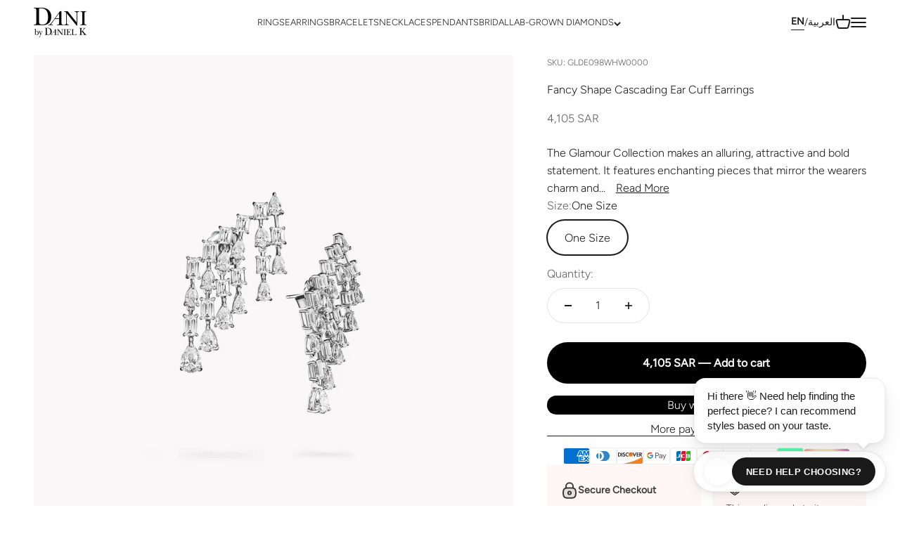

--- FILE ---
content_type: text/html; charset=utf-8
request_url: https://danibydk.com/products/fancy-shape-cascading-ear-cuff-earrings-in-925-sterling-silver
body_size: 41337
content:
<!doctype html>

<html class="no-js" lang="en" dir="ltr">
  <head>
    <meta charset="utf-8">
    <meta
      name="viewport"
      content="width=device-width, initial-scale=1.0, height=device-height, minimum-scale=1.0, maximum-scale=1.0"
    >
    <meta name="theme-color" content="#ffffff">

    <title>
      Fancy Shape Cascading Ear Cuff Earrings
    </title><meta name="description" content="The Glamour Collection makes an alluring, attractive and bold statement. It features enchanting pieces that mirror the wearers charm and beauty. The large stones and glittering accents make for a fearless and gorgeous statement. Finally, a travel jewelry collection that is also worthy of the most extravagant occasion! "><link rel="canonical" href="https://danibydk.com/products/fancy-shape-cascading-ear-cuff-earrings-in-925-sterling-silver"><link rel="shortcut icon" href="//danibydk.com/cdn/shop/files/Logo_I_430x_aecf8a73-683e-4291-b937-17b2a1face8a.webp?v=1702407677&width=96">
      <link rel="apple-touch-icon" href="//danibydk.com/cdn/shop/files/Logo_I_430x_aecf8a73-683e-4291-b937-17b2a1face8a.webp?v=1702407677&width=180"><link rel="preconnect" href="https://cdn.shopify.com">
    <link rel="preconnect" href="https://fonts.shopifycdn.com" crossorigin>
    <link rel="dns-prefetch" href="https://productreviews.shopifycdn.com"><link rel="preload" href="//danibydk.com/cdn/fonts/libre_baskerville/librebaskerville_n4.2ec9ee517e3ce28d5f1e6c6e75efd8a97e59c189.woff2" as="font" type="font/woff2" crossorigin><link rel="preload" href="//danibydk.com/cdn/fonts/figtree/figtree_n3.e4cc0323f8b9feb279bf6ced9d868d88ce80289f.woff2" as="font" type="font/woff2" crossorigin><link href="//danibydk.com/cdn/shop/t/38/assets/theme.css?v=87667060542971896931765276822" rel="stylesheet" type="text/css" media="all" /><link rel="stylesheet" href="//danibydk.com/cdn/shop/t/38/assets/style.css?v=123810342887955762141768480893"><meta property="og:type" content="product">
  <meta property="og:title" content="Fancy Shape Cascading Ear Cuff Earrings">
  <meta property="product:price:amount" content="4,105">
  <meta property="product:price:currency" content="SAR"><meta property="og:image" content="http://danibydk.com/cdn/shop/files/GLDE098WHW0000.jpg?v=1756905670&width=2048">
  <meta property="og:image:secure_url" content="https://danibydk.com/cdn/shop/files/GLDE098WHW0000.jpg?v=1756905670&width=2048">
  <meta property="og:image:width" content="1080">
  <meta property="og:image:height" content="1080"><meta property="og:description" content="The Glamour Collection makes an alluring, attractive and bold statement. It features enchanting pieces that mirror the wearers charm and beauty. The large stones and glittering accents make for a fearless and gorgeous statement. Finally, a travel jewelry collection that is also worthy of the most extravagant occasion! "><meta property="og:url" content="https://danibydk.com/products/fancy-shape-cascading-ear-cuff-earrings-in-925-sterling-silver">
<meta property="og:site_name" content="Danibydk"><meta name="twitter:card" content="summary"><meta name="twitter:title" content="Fancy Shape Cascading Ear Cuff Earrings">
  <meta name="twitter:description" content="The Glamour Collection makes an alluring, attractive and bold statement. It features enchanting pieces that mirror the wearers charm and beauty. The large stones and glittering accents make for a fearless and gorgeous statement. Finally, a travel jewelry collection that is also worthy of the most extravagant occasion! Superior craftsmanship meets attainable value: you can now enjoy worry-free high-end pieces that are perfect for everyday wear. Your valuables no longer need to be stashed away for safekeeping or for a special event. The time has come to reward yourself with affordable luxury.  * Clear Simulated Diamond  * Pear Shape, Emerald Cut  * Rhodium Finish  * One Size"><meta name="twitter:image" content="https://danibydk.com/cdn/shop/files/GLDE098WHW0000.jpg?crop=center&height=1200&v=1756905670&width=1200">
  <meta name="twitter:image:alt" content="">
  <script type="application/ld+json">
  {
    "@context": "https://schema.org",
    "@type": "Product",
    "productID": 9265479811375,
    "offers": [{
          "@type": "Offer",
          "name": "One Size",
          "availability":"https://schema.org/InStock",
          "price": 4105.0,
          "priceCurrency": "SAR",
          "priceValidUntil": "2026-02-04","sku": "GLDE098WHW0000","mpn": "GLDE098WHW0000 , 21E00160W01R000","url": "https://danibydk.com/products/fancy-shape-cascading-ear-cuff-earrings-in-925-sterling-silver?variant=47762862113071"
        }
],"brand": {
      "@type": "Brand",
      "name": "925 Sterling Silver"
    },
    "name": "Fancy Shape Cascading Ear Cuff Earrings",
    "description": "The Glamour Collection makes an alluring, attractive and bold statement. It features enchanting pieces that mirror the wearers charm and beauty. The large stones and glittering accents make for a fearless and gorgeous statement. Finally, a travel jewelry collection that is also worthy of the most extravagant occasion! Superior craftsmanship meets attainable value: you can now enjoy worry-free high-end pieces that are perfect for everyday wear. Your valuables no longer need to be stashed away for safekeeping or for a special event. The time has come to reward yourself with affordable luxury.  * Clear Simulated Diamond  * Pear Shape, Emerald Cut  * Rhodium Finish  * One Size",
    "category": "Earring",
    "url": "https://danibydk.com/products/fancy-shape-cascading-ear-cuff-earrings-in-925-sterling-silver",
    "sku": "GLDE098WHW0000","mpn": "GLDE098WHW0000 , 21E00160W01R000","weight": {
        "@type": "QuantitativeValue",
        "unitCode": "g",
        "value": 13.0
      },"image": {
      "@type": "ImageObject",
      "url": "https://danibydk.com/cdn/shop/files/GLDE098WHW0000.jpg?v=1756905670&width=1024",
      "image": "https://danibydk.com/cdn/shop/files/GLDE098WHW0000.jpg?v=1756905670&width=1024",
      "name": "",
      "width": "1024",
      "height": "1024"
    }
  }
  </script>



  <script type="application/ld+json">
  {
    "@context": "https://schema.org",
    "@type": "BreadcrumbList",
  "itemListElement": [{
      "@type": "ListItem",
      "position": 1,
      "name": "Home",
      "item": "https://danibydk.com"
    },{
          "@type": "ListItem",
          "position": 2,
          "name": "Fancy Shape Cascading Ear Cuff Earrings",
          "item": "https://danibydk.com/products/fancy-shape-cascading-ear-cuff-earrings-in-925-sterling-silver"
        }]
  }
  </script>

<style>/* Typography (heading) */
  @font-face {
  font-family: "Libre Baskerville";
  font-weight: 400;
  font-style: normal;
  font-display: fallback;
  src: url("//danibydk.com/cdn/fonts/libre_baskerville/librebaskerville_n4.2ec9ee517e3ce28d5f1e6c6e75efd8a97e59c189.woff2") format("woff2"),
       url("//danibydk.com/cdn/fonts/libre_baskerville/librebaskerville_n4.323789551b85098885c8eccedfb1bd8f25f56007.woff") format("woff");
}

@font-face {
  font-family: "Libre Baskerville";
  font-weight: 400;
  font-style: italic;
  font-display: fallback;
  src: url("//danibydk.com/cdn/fonts/libre_baskerville/librebaskerville_i4.9b1c62038123f2ff89e0d72891fc2421add48a40.woff2") format("woff2"),
       url("//danibydk.com/cdn/fonts/libre_baskerville/librebaskerville_i4.d5032f0d77e668619cab9a3b6ff7c45700fd5f7c.woff") format("woff");
}

/* Typography (body) */
  @font-face {
  font-family: Figtree;
  font-weight: 300;
  font-style: normal;
  font-display: fallback;
  src: url("//danibydk.com/cdn/fonts/figtree/figtree_n3.e4cc0323f8b9feb279bf6ced9d868d88ce80289f.woff2") format("woff2"),
       url("//danibydk.com/cdn/fonts/figtree/figtree_n3.db79ac3fb83d054d99bd79fccf8e8782b5cf449e.woff") format("woff");
}

@font-face {
  font-family: Figtree;
  font-weight: 300;
  font-style: italic;
  font-display: fallback;
  src: url("//danibydk.com/cdn/fonts/figtree/figtree_i3.914abbe7a583759f0a18bf02652c9ee1f4bb1c6d.woff2") format("woff2"),
       url("//danibydk.com/cdn/fonts/figtree/figtree_i3.3d7354f07ddb3c61082efcb69896c65d6c00d9fa.woff") format("woff");
}

@font-face {
  font-family: Figtree;
  font-weight: 400;
  font-style: normal;
  font-display: fallback;
  src: url("//danibydk.com/cdn/fonts/figtree/figtree_n4.3c0838aba1701047e60be6a99a1b0a40ce9b8419.woff2") format("woff2"),
       url("//danibydk.com/cdn/fonts/figtree/figtree_n4.c0575d1db21fc3821f17fd6617d3dee552312137.woff") format("woff");
}

@font-face {
  font-family: Figtree;
  font-weight: 400;
  font-style: italic;
  font-display: fallback;
  src: url("//danibydk.com/cdn/fonts/figtree/figtree_i4.89f7a4275c064845c304a4cf8a4a586060656db2.woff2") format("woff2"),
       url("//danibydk.com/cdn/fonts/figtree/figtree_i4.6f955aaaafc55a22ffc1f32ecf3756859a5ad3e2.woff") format("woff");
}

:root {
    /**
     * ---------------------------------------------------------------------
     * SPACING VARIABLES
     *
     * We are using a spacing inspired from frameworks like Tailwind CSS.
     * ---------------------------------------------------------------------
     */
    --spacing-0-5: 0.125rem; /* 2px */
    --spacing-1: 0.25rem; /* 4px */
    --spacing-1-5: 0.375rem; /* 6px */
    --spacing-2: 0.5rem; /* 8px */
    --spacing-2-5: 0.625rem; /* 10px */
    --spacing-3: 0.75rem; /* 12px */
    --spacing-3-5: 0.875rem; /* 14px */
    --spacing-4: 1rem; /* 16px */
    --spacing-4-5: 1.125rem; /* 18px */
    --spacing-5: 1.25rem; /* 20px */
    --spacing-5-5: 1.375rem; /* 22px */
    --spacing-6: 1.5rem; /* 24px */
    --spacing-6-5: 1.625rem; /* 26px */
    --spacing-7: 1.75rem; /* 28px */
    --spacing-7-5: 1.875rem; /* 30px */
    --spacing-8: 2rem; /* 32px */
    --spacing-8-5: 2.125rem; /* 34px */
    --spacing-9: 2.25rem; /* 36px */
    --spacing-9-5: 2.375rem; /* 38px */
    --spacing-10: 2.5rem; /* 40px */
    --spacing-11: 2.75rem; /* 44px */
    --spacing-12: 3rem; /* 48px */
    --spacing-14: 3.5rem; /* 56px */
    --spacing-16: 4rem; /* 64px */
    --spacing-18: 4.5rem; /* 72px */
    --spacing-20: 5rem; /* 80px */
    --spacing-24: 6rem; /* 96px */
    --spacing-28: 7rem; /* 112px */
    --spacing-32: 8rem; /* 128px */
    --spacing-36: 9rem; /* 144px */
    --spacing-40: 10rem; /* 160px */
    --spacing-44: 11rem; /* 176px */
    --spacing-48: 12rem; /* 192px */
    --spacing-52: 13rem; /* 208px */
    --spacing-56: 14rem; /* 224px */
    --spacing-60: 15rem; /* 240px */
    --spacing-64: 16rem; /* 256px */
    --spacing-72: 18rem; /* 288px */
    --spacing-80: 20rem; /* 320px */
    --spacing-96: 24rem; /* 384px */

    /* Container */
    --container-max-width: 1600px;
    --container-narrow-max-width: 1350px;
    --container-gutter: var(--spacing-5);
    --section-outer-spacing-block: var(--spacing-8);
    --section-inner-max-spacing-block: var(--spacing-8);
    --section-inner-spacing-inline: var(--container-gutter);
    --section-stack-spacing-block: var(--spacing-8);

    /* Grid gutter */
    --grid-gutter: var(--spacing-5);

    /* Product list settings */
    --product-list-row-gap: var(--spacing-8);
    --product-list-column-gap: var(--grid-gutter);

    /* Form settings */
    --input-gap: var(--spacing-2);
    --input-height: 2.625rem;
    --input-padding-inline: var(--spacing-4);

    /* Other sizes */
    --sticky-area-height: calc(var(--sticky-announcement-bar-enabled, 0) * var(--announcement-bar-height, 0px) + var(--sticky-header-enabled, 0) * var(--header-height, 0px));

    /* RTL support */
    --transform-logical-flip: 1;
    --transform-origin-start: left;
    --transform-origin-end: right;

    /**
     * ---------------------------------------------------------------------
     * TYPOGRAPHY
     * ---------------------------------------------------------------------
     */

    /* Font properties */
    --heading-font-family: "Berlingske Serif", serif;
    --heading-font-weight: 400;
    --heading-font-style: normal;
    --heading-text-transform: normal;
    --heading-letter-spacing: 0.0em;
    --text-font-family: Figtree, sans-serif;
    --text-font-weight: 300;
    --text-font-style: normal;
    --text-letter-spacing: 0.0em;

    /* Font sizes */
    --text-h0: 2.5rem;
    --text-h1: 1.75rem;
    --text-h2: 1.5rem;
    --text-h3: 1.375rem;
    --text-h4: 1.125rem;
    --text-h5: 1.125rem;
    --text-h6: 1rem;
    --text-xs: 0.6875rem;
    --text-sm: 0.75rem;
    --text-base: 0.875rem;
    --text-lg: 1.125rem;

    /**
     * ---------------------------------------------------------------------
     * COLORS
     * ---------------------------------------------------------------------
     */

    /* Color settings */--accent: 0 0 0;
    --text-primary: 26 26 26;
    --background-primary: 255 255 255;
    --dialog-background: 255 255 255;
    --border-color: var(--text-color, var(--text-primary)) / 0.12;

    /* Button colors */
    --button-background-primary: 0 0 0;
    --button-text-primary: 255 255 255;
    --button-background-secondary: 26 26 26;
    --button-text-secondary: 255 255 255;

    /* Status colors */
    --success-background: 224 244 232;
    --success-text: 0 163 65;
    --warning-background: 255 246 233;
    --warning-text: 255 183 74;
    --error-background: 254 231 231;
    --error-text: 248 58 58;

    /* Product colors */
    --on-sale-text: 248 58 58;
    --on-sale-badge-background: 248 58 58;
    --on-sale-badge-text: 255 255 255;
    --sold-out-badge-background: 0 0 0;
    --sold-out-badge-text: 255 255 255;
    --primary-badge-background: 128 60 238;
    --primary-badge-text: 255 255 255;
    --star-color: 255 183 74;
    --product-card-background: 255 255 255;
    --product-card-text: 26 26 26;

    /* Header colors */
    --header-background: 255 255 255;
    --header-text: 26 26 26;

    /* Footer colors */
    --footer-background: 247 247 247;
    --footer-text: 75 60 47;

    /* Rounded variables (used for border radius) */
    --rounded-xs: 0.0rem;
    --rounded-sm: 0.0rem;
    --rounded: 0.0rem;
    --rounded-lg: 0.0rem;
    --rounded-full: 9999px;

    --rounded-button: 3.75rem;
    --rounded-input: 0.0rem;

    /* Box shadow */
    --shadow-sm: 0 2px 8px rgb(var(--text-primary) / 0.1);
    --shadow: 0 5px 15px rgb(var(--text-primary) / 0.1);
    --shadow-md: 0 5px 30px rgb(var(--text-primary) / 0.1);
    --shadow-block: 0px 18px 50px rgb(var(--text-primary) / 0.1);

    /**
     * ---------------------------------------------------------------------
     * OTHER
     * ---------------------------------------------------------------------
     */

    --cursor-close-svg-url: url(//danibydk.com/cdn/shop/t/38/assets/cursor-close.svg?v=147174565022153725511765276848);
    --cursor-zoom-in-svg-url: url(//danibydk.com/cdn/shop/t/38/assets/cursor-zoom-in.svg?v=154953035094101115921765276848);
    --cursor-zoom-out-svg-url: url(//danibydk.com/cdn/shop/t/38/assets/cursor-zoom-out.svg?v=16155520337305705181765276848);
    --checkmark-svg-url: url(//danibydk.com/cdn/shop/t/38/assets/checkmark.svg?v=77552481021870063511765276848);
  }

  [dir="rtl"]:root {
    /* RTL support */
    --transform-logical-flip: -1;
    --transform-origin-start: right;
    --transform-origin-end: left;
  }

  @media screen and (min-width: 700px) {
    :root {
      /* Typography (font size) */
      --text-h0: 3.25rem;
      --text-h1: 2.25rem;
      --text-h2: 1.75rem;
      --text-h3: 1.625rem;
      --text-h4: 1.25rem;
      --text-h5: 1.25rem;
      --text-h6: 1.125rem;

      --text-xs: 0.75rem;
      --text-sm: 0.875rem;
      --text-base: 1.0rem;
      --text-lg: 1.25rem;

      /* Spacing */
      --container-gutter: 2rem;
      --section-outer-spacing-block: var(--spacing-12);
      --section-inner-max-spacing-block: var(--spacing-10);
      --section-inner-spacing-inline: var(--spacing-10);
      --section-stack-spacing-block: var(--spacing-10);

      /* Grid gutter */
      --grid-gutter: var(--spacing-6);

      /* Product list settings */
      --product-list-row-gap: var(--spacing-12);

      /* Form settings */
      --input-gap: 1rem;
      --input-height: 3.125rem;
      --input-padding-inline: var(--spacing-5);
    }
  }

  @media screen and (min-width: 1000px) {
    :root {
      /* Spacing settings */
      --container-gutter: var(--spacing-12);
      --section-outer-spacing-block: var(--spacing-14);
      --section-inner-max-spacing-block: var(--spacing-12);
      --section-inner-spacing-inline: var(--spacing-12);
      --section-stack-spacing-block: var(--spacing-10);
    }
  }

  @media screen and (min-width: 1150px) {
    :root {
      /* Spacing settings */
      --container-gutter: var(--spacing-12);
      --section-outer-spacing-block: var(--spacing-14);
      --section-inner-max-spacing-block: var(--spacing-12);
      --section-inner-spacing-inline: var(--spacing-12);
      --section-stack-spacing-block: var(--spacing-12);
    }
  }

  @media screen and (min-width: 1400px) {
    :root {
      /* Typography (font size) */
      --text-h0: 4rem;
      --text-h1: 3rem;
      --text-h2: 2.5rem;
      --text-h3: 1.75rem;
      --text-h4: 1.5rem;
      --text-h5: 1.25rem;
      --text-h6: 1.25rem;

      --section-outer-spacing-block: var(--spacing-16);
      --section-inner-max-spacing-block: var(--spacing-14);
      --section-inner-spacing-inline: var(--spacing-14);
    }
  }

  @media screen and (min-width: 1600px) {
    :root {
      --section-outer-spacing-block: var(--spacing-16);
      --section-inner-max-spacing-block: var(--spacing-16);
      --section-inner-spacing-inline: var(--spacing-16);
    }
  }

  /**
   * ---------------------------------------------------------------------
   * LIQUID DEPENDANT CSS
   *
   * Our main CSS is Liquid free, but some very specific features depend on
   * theme settings, so we have them here
   * ---------------------------------------------------------------------
   */@media screen and (pointer: fine) {
        .button:not([disabled]):hover, .btn:not([disabled]):hover, .shopify-payment-button__button--unbranded:not([disabled]):hover {
          --button-background-opacity: 0.85;
        }

        .button--subdued:not([disabled]):hover {
          --button-background: var(--text-color) / .05 !important;
        }
      }</style>
<script>
  document.documentElement.classList.replace('no-js', 'js');

  // This allows to expose several variables to the global scope, to be used in scripts
  window.themeVariables = {
    settings: {
      showPageTransition: true,
      headingApparition: "split_fade",
      pageType: "product",
      moneyFormat: "\u003cspan class=\"money\"\u003e{{amount_no_decimals}} SAR\u003c\/span\u003e",
      moneyWithCurrencyFormat: "\u003cspan class=\"money\"\u003e{{amount_no_decimals}} SAR\u003c\/span\u003e",
      currencyCodeEnabled: false,
      cartType: "popover",
      showDiscount: true,
      discountMode: "saving"
    },

    strings: {
      accessibilityClose: "Close",
      accessibilityNext: "Next",
      accessibilityPrevious: "Previous",
      addToCartButton: "Add to cart",
      soldOutButton: "Sold out",
      preOrderButton: "Pre-order",
      unavailableButton: "Unavailable",
      closeGallery: "Close gallery",
      zoomGallery: "Zoom",
      errorGallery: "Image cannot be loaded",
      soldOutBadge: "Sold out",
      discountBadge: "Save @@",
      sku: "SKU:",
      searchNoResults: "No results could be found.",
      addOrderNote: "Add order note",
      editOrderNote: "Edit order note",
      shippingEstimatorNoResults: "Sorry, we do not ship to your address.",
      shippingEstimatorOneResult: "There is one shipping rate for your address:",
      shippingEstimatorMultipleResults: "There are several shipping rates for your address:",
      shippingEstimatorError: "One or more error occurred while retrieving shipping rates:"
    },

    breakpoints: {
      'sm': 'screen and (min-width: 700px)',
      'md': 'screen and (min-width: 1000px)',
      'lg': 'screen and (min-width: 1150px)',
      'xl': 'screen and (min-width: 1400px)',

      'sm-max': 'screen and (max-width: 699px)',
      'md-max': 'screen and (max-width: 999px)',
      'lg-max': 'screen and (max-width: 1149px)',
      'xl-max': 'screen and (max-width: 1399px)'
    }
  };window.addEventListener('DOMContentLoaded', () => {
      const isReloaded = (window.performance.navigation && window.performance.navigation.type === 1) || window.performance.getEntriesByType('navigation').map((nav) => nav.type).includes('reload');

      if ('animate' in document.documentElement && window.matchMedia('(prefers-reduced-motion: no-preference)').matches && document.referrer.includes(location.host) && !isReloaded) {
        document.body.animate({opacity: [0, 1]}, {duration: 115, fill: 'forwards'});
      }
    });

    window.addEventListener('pageshow', (event) => {
      document.body.classList.remove('page-transition');

      if (event.persisted) {
        document.body.animate({opacity: [0, 1]}, {duration: 0, fill: 'forwards'});
      }
    });// For detecting native share
  document.documentElement.classList.add(`native-share--${navigator.share ? 'enabled' : 'disabled'}`);// We save the product ID in local storage to be eventually used for recently viewed section
    try {
      const recentlyViewedProducts = new Set(JSON.parse(localStorage.getItem('theme:recently-viewed-products') || '[]'));

      recentlyViewedProducts.delete(9265479811375); // Delete first to re-move the product
      recentlyViewedProducts.add(9265479811375);

      localStorage.setItem('theme:recently-viewed-products', JSON.stringify(Array.from(recentlyViewedProducts.values()).reverse()));
    } catch (e) {
      // Safari in private mode does not allow setting item, we silently fail
    }</script><script type="module" src="//danibydk.com/cdn/shop/t/38/assets/vendor.min.js?v=110209841862038618801765276822"></script>
    <script type="module" src="//danibydk.com/cdn/shop/t/38/assets/theme.js?v=108143666620888111191765276848"></script>

    <script type="module" src="//danibydk.com/cdn/shop/t/38/assets/sections.js?v=68519378630370176031765289564"></script>

    <script>window.performance && window.performance.mark && window.performance.mark('shopify.content_for_header.start');</script><meta name="google-site-verification" content="FJmpILl93BliDhw3bf2uvj7Xww13inByXHgc3tbaQBQ">
<meta name="facebook-domain-verification" content="1d587pyo7jqe0l2oykerbq2pmv7l8b">
<meta id="shopify-digital-wallet" name="shopify-digital-wallet" content="/82903826735/digital_wallets/dialog">
<meta name="shopify-checkout-api-token" content="be6d56ebc409c02afa21ef92b2034782">
<meta id="in-context-paypal-metadata" data-shop-id="82903826735" data-venmo-supported="false" data-environment="production" data-locale="en_US" data-paypal-v4="true" data-currency="SAR">
<link rel="alternate" hreflang="x-default" href="https://danibydk.com/products/fancy-shape-cascading-ear-cuff-earrings-in-925-sterling-silver">
<link rel="alternate" hreflang="en" href="https://danibydk.com/products/fancy-shape-cascading-ear-cuff-earrings-in-925-sterling-silver">
<link rel="alternate" hreflang="ar" href="https://danibydk.com/ar/products/fancy-shape-cascading-ear-cuff-earrings-in-925-sterling-silver">
<link rel="alternate" hreflang="en-GB" href="https://danibydk.com/en-gb/products/fancy-shape-cascading-ear-cuff-earrings-in-925-sterling-silver">
<link rel="alternate" type="application/json+oembed" href="https://danibydk.com/products/fancy-shape-cascading-ear-cuff-earrings-in-925-sterling-silver.oembed">
<script async="async" src="/checkouts/internal/preloads.js?locale=en-SA"></script>
<script id="shopify-features" type="application/json">{"accessToken":"be6d56ebc409c02afa21ef92b2034782","betas":["rich-media-storefront-analytics"],"domain":"danibydk.com","predictiveSearch":true,"shopId":82903826735,"locale":"en"}</script>
<script>var Shopify = Shopify || {};
Shopify.shop = "danibydk.myshopify.com";
Shopify.locale = "en";
Shopify.currency = {"active":"SAR","rate":"1.0"};
Shopify.country = "SA";
Shopify.theme = {"name":"new slide show | CRAFTIVILLE","id":182328197423,"schema_name":"Impact","schema_version":"4.7.1","theme_store_id":1190,"role":"main"};
Shopify.theme.handle = "null";
Shopify.theme.style = {"id":null,"handle":null};
Shopify.cdnHost = "danibydk.com/cdn";
Shopify.routes = Shopify.routes || {};
Shopify.routes.root = "/";</script>
<script type="module">!function(o){(o.Shopify=o.Shopify||{}).modules=!0}(window);</script>
<script>!function(o){function n(){var o=[];function n(){o.push(Array.prototype.slice.apply(arguments))}return n.q=o,n}var t=o.Shopify=o.Shopify||{};t.loadFeatures=n(),t.autoloadFeatures=n()}(window);</script>
<script id="shop-js-analytics" type="application/json">{"pageType":"product"}</script>
<script defer="defer" async type="module" src="//danibydk.com/cdn/shopifycloud/shop-js/modules/v2/client.init-shop-cart-sync_BT-GjEfc.en.esm.js"></script>
<script defer="defer" async type="module" src="//danibydk.com/cdn/shopifycloud/shop-js/modules/v2/chunk.common_D58fp_Oc.esm.js"></script>
<script defer="defer" async type="module" src="//danibydk.com/cdn/shopifycloud/shop-js/modules/v2/chunk.modal_xMitdFEc.esm.js"></script>
<script type="module">
  await import("//danibydk.com/cdn/shopifycloud/shop-js/modules/v2/client.init-shop-cart-sync_BT-GjEfc.en.esm.js");
await import("//danibydk.com/cdn/shopifycloud/shop-js/modules/v2/chunk.common_D58fp_Oc.esm.js");
await import("//danibydk.com/cdn/shopifycloud/shop-js/modules/v2/chunk.modal_xMitdFEc.esm.js");

  window.Shopify.SignInWithShop?.initShopCartSync?.({"fedCMEnabled":true,"windoidEnabled":true});

</script>
<script id="__st">var __st={"a":82903826735,"offset":14400,"reqid":"3e937b08-f479-4e86-9e9d-9f3bbdc55a03-1769286991","pageurl":"danibydk.com\/products\/fancy-shape-cascading-ear-cuff-earrings-in-925-sterling-silver","u":"b37c023c495f","p":"product","rtyp":"product","rid":9265479811375};</script>
<script>window.ShopifyPaypalV4VisibilityTracking = true;</script>
<script id="captcha-bootstrap">!function(){'use strict';const t='contact',e='account',n='new_comment',o=[[t,t],['blogs',n],['comments',n],[t,'customer']],c=[[e,'customer_login'],[e,'guest_login'],[e,'recover_customer_password'],[e,'create_customer']],r=t=>t.map((([t,e])=>`form[action*='/${t}']:not([data-nocaptcha='true']) input[name='form_type'][value='${e}']`)).join(','),a=t=>()=>t?[...document.querySelectorAll(t)].map((t=>t.form)):[];function s(){const t=[...o],e=r(t);return a(e)}const i='password',u='form_key',d=['recaptcha-v3-token','g-recaptcha-response','h-captcha-response',i],f=()=>{try{return window.sessionStorage}catch{return}},m='__shopify_v',_=t=>t.elements[u];function p(t,e,n=!1){try{const o=window.sessionStorage,c=JSON.parse(o.getItem(e)),{data:r}=function(t){const{data:e,action:n}=t;return t[m]||n?{data:e,action:n}:{data:t,action:n}}(c);for(const[e,n]of Object.entries(r))t.elements[e]&&(t.elements[e].value=n);n&&o.removeItem(e)}catch(o){console.error('form repopulation failed',{error:o})}}const l='form_type',E='cptcha';function T(t){t.dataset[E]=!0}const w=window,h=w.document,L='Shopify',v='ce_forms',y='captcha';let A=!1;((t,e)=>{const n=(g='f06e6c50-85a8-45c8-87d0-21a2b65856fe',I='https://cdn.shopify.com/shopifycloud/storefront-forms-hcaptcha/ce_storefront_forms_captcha_hcaptcha.v1.5.2.iife.js',D={infoText:'Protected by hCaptcha',privacyText:'Privacy',termsText:'Terms'},(t,e,n)=>{const o=w[L][v],c=o.bindForm;if(c)return c(t,g,e,D).then(n);var r;o.q.push([[t,g,e,D],n]),r=I,A||(h.body.append(Object.assign(h.createElement('script'),{id:'captcha-provider',async:!0,src:r})),A=!0)});var g,I,D;w[L]=w[L]||{},w[L][v]=w[L][v]||{},w[L][v].q=[],w[L][y]=w[L][y]||{},w[L][y].protect=function(t,e){n(t,void 0,e),T(t)},Object.freeze(w[L][y]),function(t,e,n,w,h,L){const[v,y,A,g]=function(t,e,n){const i=e?o:[],u=t?c:[],d=[...i,...u],f=r(d),m=r(i),_=r(d.filter((([t,e])=>n.includes(e))));return[a(f),a(m),a(_),s()]}(w,h,L),I=t=>{const e=t.target;return e instanceof HTMLFormElement?e:e&&e.form},D=t=>v().includes(t);t.addEventListener('submit',(t=>{const e=I(t);if(!e)return;const n=D(e)&&!e.dataset.hcaptchaBound&&!e.dataset.recaptchaBound,o=_(e),c=g().includes(e)&&(!o||!o.value);(n||c)&&t.preventDefault(),c&&!n&&(function(t){try{if(!f())return;!function(t){const e=f();if(!e)return;const n=_(t);if(!n)return;const o=n.value;o&&e.removeItem(o)}(t);const e=Array.from(Array(32),(()=>Math.random().toString(36)[2])).join('');!function(t,e){_(t)||t.append(Object.assign(document.createElement('input'),{type:'hidden',name:u})),t.elements[u].value=e}(t,e),function(t,e){const n=f();if(!n)return;const o=[...t.querySelectorAll(`input[type='${i}']`)].map((({name:t})=>t)),c=[...d,...o],r={};for(const[a,s]of new FormData(t).entries())c.includes(a)||(r[a]=s);n.setItem(e,JSON.stringify({[m]:1,action:t.action,data:r}))}(t,e)}catch(e){console.error('failed to persist form',e)}}(e),e.submit())}));const S=(t,e)=>{t&&!t.dataset[E]&&(n(t,e.some((e=>e===t))),T(t))};for(const o of['focusin','change'])t.addEventListener(o,(t=>{const e=I(t);D(e)&&S(e,y())}));const B=e.get('form_key'),M=e.get(l),P=B&&M;t.addEventListener('DOMContentLoaded',(()=>{const t=y();if(P)for(const e of t)e.elements[l].value===M&&p(e,B);[...new Set([...A(),...v().filter((t=>'true'===t.dataset.shopifyCaptcha))])].forEach((e=>S(e,t)))}))}(h,new URLSearchParams(w.location.search),n,t,e,['guest_login'])})(!0,!0)}();</script>
<script integrity="sha256-4kQ18oKyAcykRKYeNunJcIwy7WH5gtpwJnB7kiuLZ1E=" data-source-attribution="shopify.loadfeatures" defer="defer" src="//danibydk.com/cdn/shopifycloud/storefront/assets/storefront/load_feature-a0a9edcb.js" crossorigin="anonymous"></script>
<script data-source-attribution="shopify.dynamic_checkout.dynamic.init">var Shopify=Shopify||{};Shopify.PaymentButton=Shopify.PaymentButton||{isStorefrontPortableWallets:!0,init:function(){window.Shopify.PaymentButton.init=function(){};var t=document.createElement("script");t.src="https://danibydk.com/cdn/shopifycloud/portable-wallets/latest/portable-wallets.en.js",t.type="module",document.head.appendChild(t)}};
</script>
<script data-source-attribution="shopify.dynamic_checkout.buyer_consent">
  function portableWalletsHideBuyerConsent(e){var t=document.getElementById("shopify-buyer-consent"),n=document.getElementById("shopify-subscription-policy-button");t&&n&&(t.classList.add("hidden"),t.setAttribute("aria-hidden","true"),n.removeEventListener("click",e))}function portableWalletsShowBuyerConsent(e){var t=document.getElementById("shopify-buyer-consent"),n=document.getElementById("shopify-subscription-policy-button");t&&n&&(t.classList.remove("hidden"),t.removeAttribute("aria-hidden"),n.addEventListener("click",e))}window.Shopify?.PaymentButton&&(window.Shopify.PaymentButton.hideBuyerConsent=portableWalletsHideBuyerConsent,window.Shopify.PaymentButton.showBuyerConsent=portableWalletsShowBuyerConsent);
</script>
<script>
  function portableWalletsCleanup(e){e&&e.src&&console.error("Failed to load portable wallets script "+e.src);var t=document.querySelectorAll("shopify-accelerated-checkout .shopify-payment-button__skeleton, shopify-accelerated-checkout-cart .wallet-cart-button__skeleton"),e=document.getElementById("shopify-buyer-consent");for(let e=0;e<t.length;e++)t[e].remove();e&&e.remove()}function portableWalletsNotLoadedAsModule(e){e instanceof ErrorEvent&&"string"==typeof e.message&&e.message.includes("import.meta")&&"string"==typeof e.filename&&e.filename.includes("portable-wallets")&&(window.removeEventListener("error",portableWalletsNotLoadedAsModule),window.Shopify.PaymentButton.failedToLoad=e,"loading"===document.readyState?document.addEventListener("DOMContentLoaded",window.Shopify.PaymentButton.init):window.Shopify.PaymentButton.init())}window.addEventListener("error",portableWalletsNotLoadedAsModule);
</script>

<script type="module" src="https://danibydk.com/cdn/shopifycloud/portable-wallets/latest/portable-wallets.en.js" onError="portableWalletsCleanup(this)" crossorigin="anonymous"></script>
<script nomodule>
  document.addEventListener("DOMContentLoaded", portableWalletsCleanup);
</script>

<link id="shopify-accelerated-checkout-styles" rel="stylesheet" media="screen" href="https://danibydk.com/cdn/shopifycloud/portable-wallets/latest/accelerated-checkout-backwards-compat.css" crossorigin="anonymous">
<style id="shopify-accelerated-checkout-cart">
        #shopify-buyer-consent {
  margin-top: 1em;
  display: inline-block;
  width: 100%;
}

#shopify-buyer-consent.hidden {
  display: none;
}

#shopify-subscription-policy-button {
  background: none;
  border: none;
  padding: 0;
  text-decoration: underline;
  font-size: inherit;
  cursor: pointer;
}

#shopify-subscription-policy-button::before {
  box-shadow: none;
}

      </style>

<script>window.performance && window.performance.mark && window.performance.mark('shopify.content_for_header.end');</script>

     

    <meta name="ahrefs-site-verification" content="5a231e078755b60abf0efd265556f69e3c2be050a8c7283c1bded75d9367da1b">
    <meta name="ahrefs-site-verification" content="f0bcf6c5fba7c6306041e71db9d8b9ec2871383ae8fbdccce210bee7f78cc4e8">
    <!-- Google Tag Manager -->
    <script>
      (function(w,d,s,l,i){w[l]=w[l]||[];w[l].push({'gtm.start':
      new Date().getTime(),event:'gtm.js'});var f=d.getElementsByTagName(s)[0],
      j=d.createElement(s),dl=l!='dataLayer'?'&l='+l:'';j.async=true;j.src=
      'https://www.googletagmanager.com/gtm.js?id='+i+dl;f.parentNode.insertBefore(j,f);
      })(window,document,'script','dataLayer','GTM-PWB7CLNP');
    </script>
    <!-- End Google Tag Manager -->
  <!-- BEGIN app block: shopify://apps/currency-converter/blocks/app-embed-block/a56d6bd1-e9df-4a4a-b98e-e9bb5c43a042 --><script>
    window.codeblackbelt = window.codeblackbelt || {};
    window.codeblackbelt.shop = window.codeblackbelt.shop || 'danibydk.myshopify.com';
    </script><script src="//cdn.codeblackbelt.com/widgets/currency-converter-plus/main.min.js?version=2026012500+0400" async></script>
<!-- END app block --><!-- BEGIN app block: shopify://apps/klaviyo-email-marketing-sms/blocks/klaviyo-onsite-embed/2632fe16-c075-4321-a88b-50b567f42507 -->












  <script async src="https://static.klaviyo.com/onsite/js/S6kzRw/klaviyo.js?company_id=S6kzRw"></script>
  <script>!function(){if(!window.klaviyo){window._klOnsite=window._klOnsite||[];try{window.klaviyo=new Proxy({},{get:function(n,i){return"push"===i?function(){var n;(n=window._klOnsite).push.apply(n,arguments)}:function(){for(var n=arguments.length,o=new Array(n),w=0;w<n;w++)o[w]=arguments[w];var t="function"==typeof o[o.length-1]?o.pop():void 0,e=new Promise((function(n){window._klOnsite.push([i].concat(o,[function(i){t&&t(i),n(i)}]))}));return e}}})}catch(n){window.klaviyo=window.klaviyo||[],window.klaviyo.push=function(){var n;(n=window._klOnsite).push.apply(n,arguments)}}}}();</script>

  
    <script id="viewed_product">
      if (item == null) {
        var _learnq = _learnq || [];

        var MetafieldReviews = null
        var MetafieldYotpoRating = null
        var MetafieldYotpoCount = null
        var MetafieldLooxRating = null
        var MetafieldLooxCount = null
        var okendoProduct = null
        var okendoProductReviewCount = null
        var okendoProductReviewAverageValue = null
        try {
          // The following fields are used for Customer Hub recently viewed in order to add reviews.
          // This information is not part of __kla_viewed. Instead, it is part of __kla_viewed_reviewed_items
          MetafieldReviews = {};
          MetafieldYotpoRating = null
          MetafieldYotpoCount = null
          MetafieldLooxRating = null
          MetafieldLooxCount = null

          okendoProduct = null
          // If the okendo metafield is not legacy, it will error, which then requires the new json formatted data
          if (okendoProduct && 'error' in okendoProduct) {
            okendoProduct = null
          }
          okendoProductReviewCount = okendoProduct ? okendoProduct.reviewCount : null
          okendoProductReviewAverageValue = okendoProduct ? okendoProduct.reviewAverageValue : null
        } catch (error) {
          console.error('Error in Klaviyo onsite reviews tracking:', error);
        }

        var item = {
          Name: "Fancy Shape Cascading Ear Cuff Earrings",
          ProductID: 9265479811375,
          Categories: ["Earrings","Edited Picture","EXCLUSIVE25","GLAMOUR","New Arrivals","New Sale - DSF40","New Sale - SUPER40","shop","White40","Women","Youmi’s Collection"],
          ImageURL: "https://danibydk.com/cdn/shop/files/GLDE098WHW0000_grande.jpg?v=1756905670",
          URL: "https://danibydk.com/products/fancy-shape-cascading-ear-cuff-earrings-in-925-sterling-silver",
          Brand: "925 Sterling Silver",
          Price: "4,105 SAR",
          Value: "4,105",
          CompareAtPrice: "0 SAR"
        };
        _learnq.push(['track', 'Viewed Product', item]);
        _learnq.push(['trackViewedItem', {
          Title: item.Name,
          ItemId: item.ProductID,
          Categories: item.Categories,
          ImageUrl: item.ImageURL,
          Url: item.URL,
          Metadata: {
            Brand: item.Brand,
            Price: item.Price,
            Value: item.Value,
            CompareAtPrice: item.CompareAtPrice
          },
          metafields:{
            reviews: MetafieldReviews,
            yotpo:{
              rating: MetafieldYotpoRating,
              count: MetafieldYotpoCount,
            },
            loox:{
              rating: MetafieldLooxRating,
              count: MetafieldLooxCount,
            },
            okendo: {
              rating: okendoProductReviewAverageValue,
              count: okendoProductReviewCount,
            }
          }
        }]);
      }
    </script>
  




  <script>
    window.klaviyoReviewsProductDesignMode = false
  </script>







<!-- END app block --><!-- BEGIN app block: shopify://apps/se-wishlist-engine/blocks/app-embed/8f7c0857-8e71-463d-a168-8e133094753b --><link rel="preload" href="https://cdn.shopify.com/extensions/019bdabd-6cb4-76dd-b102-0fca94c8df62/wishlist-engine-226/assets/wishlist-engine.css" as="style" onload="this.onload=null;this.rel='stylesheet'">
<noscript><link rel="stylesheet" href="https://cdn.shopify.com/extensions/019bdabd-6cb4-76dd-b102-0fca94c8df62/wishlist-engine-226/assets/wishlist-engine.css"></noscript>

<meta name="wishlist_shop_current_currency" content="{{amount_no_decimals}} SAR" id="wishlist_shop_current_currency"/>
<script data-id="Ad05seVZTT0FSY1FTM__14198427981142892921" type="application/javascript">
  var  customHeartIcon='';
  var  customHeartFillIcon='';
</script>

 
<script src="https://cdn.shopify.com/extensions/019bdabd-6cb4-76dd-b102-0fca94c8df62/wishlist-engine-226/assets/wishlist-engine-app.js" defer></script>

<!-- END app block --><link href="https://monorail-edge.shopifysvc.com" rel="dns-prefetch">
<script>(function(){if ("sendBeacon" in navigator && "performance" in window) {try {var session_token_from_headers = performance.getEntriesByType('navigation')[0].serverTiming.find(x => x.name == '_s').description;} catch {var session_token_from_headers = undefined;}var session_cookie_matches = document.cookie.match(/_shopify_s=([^;]*)/);var session_token_from_cookie = session_cookie_matches && session_cookie_matches.length === 2 ? session_cookie_matches[1] : "";var session_token = session_token_from_headers || session_token_from_cookie || "";function handle_abandonment_event(e) {var entries = performance.getEntries().filter(function(entry) {return /monorail-edge.shopifysvc.com/.test(entry.name);});if (!window.abandonment_tracked && entries.length === 0) {window.abandonment_tracked = true;var currentMs = Date.now();var navigation_start = performance.timing.navigationStart;var payload = {shop_id: 82903826735,url: window.location.href,navigation_start,duration: currentMs - navigation_start,session_token,page_type: "product"};window.navigator.sendBeacon("https://monorail-edge.shopifysvc.com/v1/produce", JSON.stringify({schema_id: "online_store_buyer_site_abandonment/1.1",payload: payload,metadata: {event_created_at_ms: currentMs,event_sent_at_ms: currentMs}}));}}window.addEventListener('pagehide', handle_abandonment_event);}}());</script>
<script id="web-pixels-manager-setup">(function e(e,d,r,n,o){if(void 0===o&&(o={}),!Boolean(null===(a=null===(i=window.Shopify)||void 0===i?void 0:i.analytics)||void 0===a?void 0:a.replayQueue)){var i,a;window.Shopify=window.Shopify||{};var t=window.Shopify;t.analytics=t.analytics||{};var s=t.analytics;s.replayQueue=[],s.publish=function(e,d,r){return s.replayQueue.push([e,d,r]),!0};try{self.performance.mark("wpm:start")}catch(e){}var l=function(){var e={modern:/Edge?\/(1{2}[4-9]|1[2-9]\d|[2-9]\d{2}|\d{4,})\.\d+(\.\d+|)|Firefox\/(1{2}[4-9]|1[2-9]\d|[2-9]\d{2}|\d{4,})\.\d+(\.\d+|)|Chrom(ium|e)\/(9{2}|\d{3,})\.\d+(\.\d+|)|(Maci|X1{2}).+ Version\/(15\.\d+|(1[6-9]|[2-9]\d|\d{3,})\.\d+)([,.]\d+|)( \(\w+\)|)( Mobile\/\w+|) Safari\/|Chrome.+OPR\/(9{2}|\d{3,})\.\d+\.\d+|(CPU[ +]OS|iPhone[ +]OS|CPU[ +]iPhone|CPU IPhone OS|CPU iPad OS)[ +]+(15[._]\d+|(1[6-9]|[2-9]\d|\d{3,})[._]\d+)([._]\d+|)|Android:?[ /-](13[3-9]|1[4-9]\d|[2-9]\d{2}|\d{4,})(\.\d+|)(\.\d+|)|Android.+Firefox\/(13[5-9]|1[4-9]\d|[2-9]\d{2}|\d{4,})\.\d+(\.\d+|)|Android.+Chrom(ium|e)\/(13[3-9]|1[4-9]\d|[2-9]\d{2}|\d{4,})\.\d+(\.\d+|)|SamsungBrowser\/([2-9]\d|\d{3,})\.\d+/,legacy:/Edge?\/(1[6-9]|[2-9]\d|\d{3,})\.\d+(\.\d+|)|Firefox\/(5[4-9]|[6-9]\d|\d{3,})\.\d+(\.\d+|)|Chrom(ium|e)\/(5[1-9]|[6-9]\d|\d{3,})\.\d+(\.\d+|)([\d.]+$|.*Safari\/(?![\d.]+ Edge\/[\d.]+$))|(Maci|X1{2}).+ Version\/(10\.\d+|(1[1-9]|[2-9]\d|\d{3,})\.\d+)([,.]\d+|)( \(\w+\)|)( Mobile\/\w+|) Safari\/|Chrome.+OPR\/(3[89]|[4-9]\d|\d{3,})\.\d+\.\d+|(CPU[ +]OS|iPhone[ +]OS|CPU[ +]iPhone|CPU IPhone OS|CPU iPad OS)[ +]+(10[._]\d+|(1[1-9]|[2-9]\d|\d{3,})[._]\d+)([._]\d+|)|Android:?[ /-](13[3-9]|1[4-9]\d|[2-9]\d{2}|\d{4,})(\.\d+|)(\.\d+|)|Mobile Safari.+OPR\/([89]\d|\d{3,})\.\d+\.\d+|Android.+Firefox\/(13[5-9]|1[4-9]\d|[2-9]\d{2}|\d{4,})\.\d+(\.\d+|)|Android.+Chrom(ium|e)\/(13[3-9]|1[4-9]\d|[2-9]\d{2}|\d{4,})\.\d+(\.\d+|)|Android.+(UC? ?Browser|UCWEB|U3)[ /]?(15\.([5-9]|\d{2,})|(1[6-9]|[2-9]\d|\d{3,})\.\d+)\.\d+|SamsungBrowser\/(5\.\d+|([6-9]|\d{2,})\.\d+)|Android.+MQ{2}Browser\/(14(\.(9|\d{2,})|)|(1[5-9]|[2-9]\d|\d{3,})(\.\d+|))(\.\d+|)|K[Aa][Ii]OS\/(3\.\d+|([4-9]|\d{2,})\.\d+)(\.\d+|)/},d=e.modern,r=e.legacy,n=navigator.userAgent;return n.match(d)?"modern":n.match(r)?"legacy":"unknown"}(),u="modern"===l?"modern":"legacy",c=(null!=n?n:{modern:"",legacy:""})[u],f=function(e){return[e.baseUrl,"/wpm","/b",e.hashVersion,"modern"===e.buildTarget?"m":"l",".js"].join("")}({baseUrl:d,hashVersion:r,buildTarget:u}),m=function(e){var d=e.version,r=e.bundleTarget,n=e.surface,o=e.pageUrl,i=e.monorailEndpoint;return{emit:function(e){var a=e.status,t=e.errorMsg,s=(new Date).getTime(),l=JSON.stringify({metadata:{event_sent_at_ms:s},events:[{schema_id:"web_pixels_manager_load/3.1",payload:{version:d,bundle_target:r,page_url:o,status:a,surface:n,error_msg:t},metadata:{event_created_at_ms:s}}]});if(!i)return console&&console.warn&&console.warn("[Web Pixels Manager] No Monorail endpoint provided, skipping logging."),!1;try{return self.navigator.sendBeacon.bind(self.navigator)(i,l)}catch(e){}var u=new XMLHttpRequest;try{return u.open("POST",i,!0),u.setRequestHeader("Content-Type","text/plain"),u.send(l),!0}catch(e){return console&&console.warn&&console.warn("[Web Pixels Manager] Got an unhandled error while logging to Monorail."),!1}}}}({version:r,bundleTarget:l,surface:e.surface,pageUrl:self.location.href,monorailEndpoint:e.monorailEndpoint});try{o.browserTarget=l,function(e){var d=e.src,r=e.async,n=void 0===r||r,o=e.onload,i=e.onerror,a=e.sri,t=e.scriptDataAttributes,s=void 0===t?{}:t,l=document.createElement("script"),u=document.querySelector("head"),c=document.querySelector("body");if(l.async=n,l.src=d,a&&(l.integrity=a,l.crossOrigin="anonymous"),s)for(var f in s)if(Object.prototype.hasOwnProperty.call(s,f))try{l.dataset[f]=s[f]}catch(e){}if(o&&l.addEventListener("load",o),i&&l.addEventListener("error",i),u)u.appendChild(l);else{if(!c)throw new Error("Did not find a head or body element to append the script");c.appendChild(l)}}({src:f,async:!0,onload:function(){if(!function(){var e,d;return Boolean(null===(d=null===(e=window.Shopify)||void 0===e?void 0:e.analytics)||void 0===d?void 0:d.initialized)}()){var d=window.webPixelsManager.init(e)||void 0;if(d){var r=window.Shopify.analytics;r.replayQueue.forEach((function(e){var r=e[0],n=e[1],o=e[2];d.publishCustomEvent(r,n,o)})),r.replayQueue=[],r.publish=d.publishCustomEvent,r.visitor=d.visitor,r.initialized=!0}}},onerror:function(){return m.emit({status:"failed",errorMsg:"".concat(f," has failed to load")})},sri:function(e){var d=/^sha384-[A-Za-z0-9+/=]+$/;return"string"==typeof e&&d.test(e)}(c)?c:"",scriptDataAttributes:o}),m.emit({status:"loading"})}catch(e){m.emit({status:"failed",errorMsg:(null==e?void 0:e.message)||"Unknown error"})}}})({shopId: 82903826735,storefrontBaseUrl: "https://danibydk.com",extensionsBaseUrl: "https://extensions.shopifycdn.com/cdn/shopifycloud/web-pixels-manager",monorailEndpoint: "https://monorail-edge.shopifysvc.com/unstable/produce_batch",surface: "storefront-renderer",enabledBetaFlags: ["2dca8a86"],webPixelsConfigList: [{"id":"2111799599","configuration":"{\"config\":\"{\\\"google_tag_ids\\\":[\\\"GT-MBH9JV2L\\\"],\\\"target_country\\\":\\\"AE\\\",\\\"gtag_events\\\":[{\\\"type\\\":\\\"view_item\\\",\\\"action_label\\\":\\\"MC-TMSHMYZF2F\\\"},{\\\"type\\\":\\\"purchase\\\",\\\"action_label\\\":\\\"MC-TMSHMYZF2F\\\"},{\\\"type\\\":\\\"page_view\\\",\\\"action_label\\\":\\\"MC-TMSHMYZF2F\\\"}],\\\"enable_monitoring_mode\\\":false}\"}","eventPayloadVersion":"v1","runtimeContext":"OPEN","scriptVersion":"b2a88bafab3e21179ed38636efcd8a93","type":"APP","apiClientId":1780363,"privacyPurposes":[],"dataSharingAdjustments":{"protectedCustomerApprovalScopes":["read_customer_address","read_customer_email","read_customer_name","read_customer_personal_data","read_customer_phone"]}},{"id":"1982202159","configuration":"{\"accountID\":\"be2589500ccc53d2cbb9dcb9e4bea10c:6060daabec005a98935bc47b828de3b0:0a506ca23c0ef2fa5216fe2ab469face7cd7e5bbaee9d8807b\",\"shopDomain\":\"4699e939ab85a2c40073b742bfe72c92:03bcbb871e1bd9c0b7f7dfbe1836744a:f075a4fa47f3d730c97924e9a7e2426527541a644598\",\"ingestUrl\":\"https:\\\/\\\/app.useboom.ai\\\/api\\\/webhooks\\\/pixel\\\/shopify\"}","eventPayloadVersion":"v1","runtimeContext":"STRICT","scriptVersion":"f9e7f181008439f5330bb865d321c287","type":"APP","apiClientId":296845017089,"privacyPurposes":["ANALYTICS","MARKETING"],"dataSharingAdjustments":{"protectedCustomerApprovalScopes":["read_customer_address","read_customer_email","read_customer_name","read_customer_phone","read_customer_personal_data"]}},{"id":"1797554479","configuration":"{\"accountID\":\"S6kzRw\",\"webPixelConfig\":\"eyJlbmFibGVBZGRlZFRvQ2FydEV2ZW50cyI6IHRydWV9\"}","eventPayloadVersion":"v1","runtimeContext":"STRICT","scriptVersion":"524f6c1ee37bacdca7657a665bdca589","type":"APP","apiClientId":123074,"privacyPurposes":["ANALYTICS","MARKETING"],"dataSharingAdjustments":{"protectedCustomerApprovalScopes":["read_customer_address","read_customer_email","read_customer_name","read_customer_personal_data","read_customer_phone"]}},{"id":"1271595311","configuration":"{\"pixelId\":\"d9015cdb-5417-4315-820e-ae0c3b0b8d12\"}","eventPayloadVersion":"v1","runtimeContext":"STRICT","scriptVersion":"c119f01612c13b62ab52809eb08154bb","type":"APP","apiClientId":2556259,"privacyPurposes":["ANALYTICS","MARKETING","SALE_OF_DATA"],"dataSharingAdjustments":{"protectedCustomerApprovalScopes":["read_customer_address","read_customer_email","read_customer_name","read_customer_personal_data","read_customer_phone"]}},{"id":"706019631","configuration":"{\"pixelCode\":\"CQ8452RC77UCUKRO7OE0\"}","eventPayloadVersion":"v1","runtimeContext":"STRICT","scriptVersion":"22e92c2ad45662f435e4801458fb78cc","type":"APP","apiClientId":4383523,"privacyPurposes":["ANALYTICS","MARKETING","SALE_OF_DATA"],"dataSharingAdjustments":{"protectedCustomerApprovalScopes":["read_customer_address","read_customer_email","read_customer_name","read_customer_personal_data","read_customer_phone"]}},{"id":"112394543","eventPayloadVersion":"1","runtimeContext":"LAX","scriptVersion":"1","type":"CUSTOM","privacyPurposes":["SALE_OF_DATA"],"name":"Remarketing"},{"id":"181469487","eventPayloadVersion":"1","runtimeContext":"LAX","scriptVersion":"2","type":"CUSTOM","privacyPurposes":["ANALYTICS","MARKETING","SALE_OF_DATA"],"name":"Data Layer"},{"id":"shopify-app-pixel","configuration":"{}","eventPayloadVersion":"v1","runtimeContext":"STRICT","scriptVersion":"0450","apiClientId":"shopify-pixel","type":"APP","privacyPurposes":["ANALYTICS","MARKETING"]},{"id":"shopify-custom-pixel","eventPayloadVersion":"v1","runtimeContext":"LAX","scriptVersion":"0450","apiClientId":"shopify-pixel","type":"CUSTOM","privacyPurposes":["ANALYTICS","MARKETING"]}],isMerchantRequest: false,initData: {"shop":{"name":"Danibydk","paymentSettings":{"currencyCode":"SAR"},"myshopifyDomain":"danibydk.myshopify.com","countryCode":"SA","storefrontUrl":"https:\/\/danibydk.com"},"customer":null,"cart":null,"checkout":null,"productVariants":[{"price":{"amount":4105.0,"currencyCode":"SAR"},"product":{"title":"Fancy Shape Cascading Ear Cuff Earrings","vendor":"925 Sterling Silver","id":"9265479811375","untranslatedTitle":"Fancy Shape Cascading Ear Cuff Earrings","url":"\/products\/fancy-shape-cascading-ear-cuff-earrings-in-925-sterling-silver","type":"Earring"},"id":"47762862113071","image":{"src":"\/\/danibydk.com\/cdn\/shop\/files\/GLDE098WHW0000.jpg?v=1756905670"},"sku":"GLDE098WHW0000","title":"One Size","untranslatedTitle":"One Size"}],"purchasingCompany":null},},"https://danibydk.com/cdn","fcfee988w5aeb613cpc8e4bc33m6693e112",{"modern":"","legacy":""},{"shopId":"82903826735","storefrontBaseUrl":"https:\/\/danibydk.com","extensionBaseUrl":"https:\/\/extensions.shopifycdn.com\/cdn\/shopifycloud\/web-pixels-manager","surface":"storefront-renderer","enabledBetaFlags":"[\"2dca8a86\"]","isMerchantRequest":"false","hashVersion":"fcfee988w5aeb613cpc8e4bc33m6693e112","publish":"custom","events":"[[\"page_viewed\",{}],[\"product_viewed\",{\"productVariant\":{\"price\":{\"amount\":4105.0,\"currencyCode\":\"SAR\"},\"product\":{\"title\":\"Fancy Shape Cascading Ear Cuff Earrings\",\"vendor\":\"925 Sterling Silver\",\"id\":\"9265479811375\",\"untranslatedTitle\":\"Fancy Shape Cascading Ear Cuff Earrings\",\"url\":\"\/products\/fancy-shape-cascading-ear-cuff-earrings-in-925-sterling-silver\",\"type\":\"Earring\"},\"id\":\"47762862113071\",\"image\":{\"src\":\"\/\/danibydk.com\/cdn\/shop\/files\/GLDE098WHW0000.jpg?v=1756905670\"},\"sku\":\"GLDE098WHW0000\",\"title\":\"One Size\",\"untranslatedTitle\":\"One Size\"}}]]"});</script><script>
  window.ShopifyAnalytics = window.ShopifyAnalytics || {};
  window.ShopifyAnalytics.meta = window.ShopifyAnalytics.meta || {};
  window.ShopifyAnalytics.meta.currency = 'SAR';
  var meta = {"product":{"id":9265479811375,"gid":"gid:\/\/shopify\/Product\/9265479811375","vendor":"925 Sterling Silver","type":"Earring","handle":"fancy-shape-cascading-ear-cuff-earrings-in-925-sterling-silver","variants":[{"id":47762862113071,"price":410500,"name":"Fancy Shape Cascading Ear Cuff Earrings - One Size","public_title":"One Size","sku":"GLDE098WHW0000"}],"remote":false},"page":{"pageType":"product","resourceType":"product","resourceId":9265479811375,"requestId":"3e937b08-f479-4e86-9e9d-9f3bbdc55a03-1769286991"}};
  for (var attr in meta) {
    window.ShopifyAnalytics.meta[attr] = meta[attr];
  }
</script>
<script class="analytics">
  (function () {
    var customDocumentWrite = function(content) {
      var jquery = null;

      if (window.jQuery) {
        jquery = window.jQuery;
      } else if (window.Checkout && window.Checkout.$) {
        jquery = window.Checkout.$;
      }

      if (jquery) {
        jquery('body').append(content);
      }
    };

    var hasLoggedConversion = function(token) {
      if (token) {
        return document.cookie.indexOf('loggedConversion=' + token) !== -1;
      }
      return false;
    }

    var setCookieIfConversion = function(token) {
      if (token) {
        var twoMonthsFromNow = new Date(Date.now());
        twoMonthsFromNow.setMonth(twoMonthsFromNow.getMonth() + 2);

        document.cookie = 'loggedConversion=' + token + '; expires=' + twoMonthsFromNow;
      }
    }

    var trekkie = window.ShopifyAnalytics.lib = window.trekkie = window.trekkie || [];
    if (trekkie.integrations) {
      return;
    }
    trekkie.methods = [
      'identify',
      'page',
      'ready',
      'track',
      'trackForm',
      'trackLink'
    ];
    trekkie.factory = function(method) {
      return function() {
        var args = Array.prototype.slice.call(arguments);
        args.unshift(method);
        trekkie.push(args);
        return trekkie;
      };
    };
    for (var i = 0; i < trekkie.methods.length; i++) {
      var key = trekkie.methods[i];
      trekkie[key] = trekkie.factory(key);
    }
    trekkie.load = function(config) {
      trekkie.config = config || {};
      trekkie.config.initialDocumentCookie = document.cookie;
      var first = document.getElementsByTagName('script')[0];
      var script = document.createElement('script');
      script.type = 'text/javascript';
      script.onerror = function(e) {
        var scriptFallback = document.createElement('script');
        scriptFallback.type = 'text/javascript';
        scriptFallback.onerror = function(error) {
                var Monorail = {
      produce: function produce(monorailDomain, schemaId, payload) {
        var currentMs = new Date().getTime();
        var event = {
          schema_id: schemaId,
          payload: payload,
          metadata: {
            event_created_at_ms: currentMs,
            event_sent_at_ms: currentMs
          }
        };
        return Monorail.sendRequest("https://" + monorailDomain + "/v1/produce", JSON.stringify(event));
      },
      sendRequest: function sendRequest(endpointUrl, payload) {
        // Try the sendBeacon API
        if (window && window.navigator && typeof window.navigator.sendBeacon === 'function' && typeof window.Blob === 'function' && !Monorail.isIos12()) {
          var blobData = new window.Blob([payload], {
            type: 'text/plain'
          });

          if (window.navigator.sendBeacon(endpointUrl, blobData)) {
            return true;
          } // sendBeacon was not successful

        } // XHR beacon

        var xhr = new XMLHttpRequest();

        try {
          xhr.open('POST', endpointUrl);
          xhr.setRequestHeader('Content-Type', 'text/plain');
          xhr.send(payload);
        } catch (e) {
          console.log(e);
        }

        return false;
      },
      isIos12: function isIos12() {
        return window.navigator.userAgent.lastIndexOf('iPhone; CPU iPhone OS 12_') !== -1 || window.navigator.userAgent.lastIndexOf('iPad; CPU OS 12_') !== -1;
      }
    };
    Monorail.produce('monorail-edge.shopifysvc.com',
      'trekkie_storefront_load_errors/1.1',
      {shop_id: 82903826735,
      theme_id: 182328197423,
      app_name: "storefront",
      context_url: window.location.href,
      source_url: "//danibydk.com/cdn/s/trekkie.storefront.8d95595f799fbf7e1d32231b9a28fd43b70c67d3.min.js"});

        };
        scriptFallback.async = true;
        scriptFallback.src = '//danibydk.com/cdn/s/trekkie.storefront.8d95595f799fbf7e1d32231b9a28fd43b70c67d3.min.js';
        first.parentNode.insertBefore(scriptFallback, first);
      };
      script.async = true;
      script.src = '//danibydk.com/cdn/s/trekkie.storefront.8d95595f799fbf7e1d32231b9a28fd43b70c67d3.min.js';
      first.parentNode.insertBefore(script, first);
    };
    trekkie.load(
      {"Trekkie":{"appName":"storefront","development":false,"defaultAttributes":{"shopId":82903826735,"isMerchantRequest":null,"themeId":182328197423,"themeCityHash":"11001899476964192075","contentLanguage":"en","currency":"SAR","eventMetadataId":"1c0c2eb7-bb78-4e27-817f-2d1d794ffe20"},"isServerSideCookieWritingEnabled":true,"monorailRegion":"shop_domain","enabledBetaFlags":["65f19447"]},"Session Attribution":{},"S2S":{"facebookCapiEnabled":false,"source":"trekkie-storefront-renderer","apiClientId":580111}}
    );

    var loaded = false;
    trekkie.ready(function() {
      if (loaded) return;
      loaded = true;

      window.ShopifyAnalytics.lib = window.trekkie;

      var originalDocumentWrite = document.write;
      document.write = customDocumentWrite;
      try { window.ShopifyAnalytics.merchantGoogleAnalytics.call(this); } catch(error) {};
      document.write = originalDocumentWrite;

      window.ShopifyAnalytics.lib.page(null,{"pageType":"product","resourceType":"product","resourceId":9265479811375,"requestId":"3e937b08-f479-4e86-9e9d-9f3bbdc55a03-1769286991","shopifyEmitted":true});

      var match = window.location.pathname.match(/checkouts\/(.+)\/(thank_you|post_purchase)/)
      var token = match? match[1]: undefined;
      if (!hasLoggedConversion(token)) {
        setCookieIfConversion(token);
        window.ShopifyAnalytics.lib.track("Viewed Product",{"currency":"SAR","variantId":47762862113071,"productId":9265479811375,"productGid":"gid:\/\/shopify\/Product\/9265479811375","name":"Fancy Shape Cascading Ear Cuff Earrings - One Size","price":"4105.00","sku":"GLDE098WHW0000","brand":"925 Sterling Silver","variant":"One Size","category":"Earring","nonInteraction":true,"remote":false},undefined,undefined,{"shopifyEmitted":true});
      window.ShopifyAnalytics.lib.track("monorail:\/\/trekkie_storefront_viewed_product\/1.1",{"currency":"SAR","variantId":47762862113071,"productId":9265479811375,"productGid":"gid:\/\/shopify\/Product\/9265479811375","name":"Fancy Shape Cascading Ear Cuff Earrings - One Size","price":"4105.00","sku":"GLDE098WHW0000","brand":"925 Sterling Silver","variant":"One Size","category":"Earring","nonInteraction":true,"remote":false,"referer":"https:\/\/danibydk.com\/products\/fancy-shape-cascading-ear-cuff-earrings-in-925-sterling-silver"});
      }
    });


        var eventsListenerScript = document.createElement('script');
        eventsListenerScript.async = true;
        eventsListenerScript.src = "//danibydk.com/cdn/shopifycloud/storefront/assets/shop_events_listener-3da45d37.js";
        document.getElementsByTagName('head')[0].appendChild(eventsListenerScript);

})();</script>
<script
  defer
  src="https://danibydk.com/cdn/shopifycloud/perf-kit/shopify-perf-kit-3.0.4.min.js"
  data-application="storefront-renderer"
  data-shop-id="82903826735"
  data-render-region="gcp-us-central1"
  data-page-type="product"
  data-theme-instance-id="182328197423"
  data-theme-name="Impact"
  data-theme-version="4.7.1"
  data-monorail-region="shop_domain"
  data-resource-timing-sampling-rate="10"
  data-shs="true"
  data-shs-beacon="true"
  data-shs-export-with-fetch="true"
  data-shs-logs-sample-rate="1"
  data-shs-beacon-endpoint="https://danibydk.com/api/collect"
></script>
</head>

  
  <body>

    <script src="//danibydk.com/cdn/shop/t/38/assets/custom.js?v=111603181540343972631765276819"></script><!-- DRAWER -->
<template id="drawer-default-template">
  <style>
    [hidden] {
      display: none !important;
    }
  </style>

  <button part="outside-close-button" is="close-button" aria-label="Close"><svg
      role="presentation"
      stroke-width="2"
      focusable="false"
      width="24"
      height="24"
      class="icon icon-close"
      viewBox="0 0 24 24"
    >
      <path d="M17.658 6.343 6.344 17.657M17.658 17.657 6.344 6.343" stroke="currentColor"></path>
    </svg></button>

  <div part="overlay"></div>

  <div part="content">
    <header part="header">
      <slot name="header"></slot>

      <button part="close-button" is="close-button" aria-label="Close"><svg
      role="presentation"
      stroke-width="2"
      focusable="false"
      width="24"
      height="24"
      class="icon icon-close"
      viewBox="0 0 24 24"
    >
      <path d="M17.658 6.343 6.344 17.657M17.658 17.657 6.344 6.343" stroke="currentColor"></path>
    </svg></button>
    </header>

    <div part="body">
      <slot></slot>
    </div>

    <footer part="footer">
      <slot name="footer"></slot>
    </footer>
  </div>
</template>

<!-- POPOVER -->
<template id="popover-default-template">
  <button part="outside-close-button" is="close-button" aria-label="Close"><svg
      role="presentation"
      stroke-width="2"
      focusable="false"
      width="24"
      height="24"
      class="icon icon-close"
      viewBox="0 0 24 24"
    >
      <path d="M17.658 6.343 6.344 17.657M17.658 17.657 6.344 6.343" stroke="currentColor"></path>
    </svg></button>

  <div part="overlay"></div>

  <div part="content">
    <header part="title">
      <slot name="title"></slot>
    </header>

    <div part="body">
      <slot></slot>
    </div>
  </div>
</template><a href="#main" class="skip-to-content sr-only">Skip to content</a><!-- BEGIN sections: header-group -->
<header id="shopify-section-sections--25623070310703__header" class="shopify-section shopify-section-group-header-group shopify-section--header"><style>
      :root {
        --sticky-header-enabled:1;
      }

      #shopify-section-sections--25623070310703__header {
        --header-grid-template: "logo main-nav secondary-nav" / minmax(0, 1fr) auto minmax(0, 1fr);
        --header-padding-block: var(--spacing-3);
        --header-background-opacity: 1.0;
        --header-background-blur-radius: 0px;
        --header-transparent-text-color: 255 255 255;--header-logo-width: 75px;
          --header-logo-height: 43px;position: sticky;
        top: 0;
        z-index: 10;
      }
    [dir="rtl"] #shopify-section-sections--25623070310703__header {
          --header-grid-template: "secondary-nav main-nav logo" / auto minmax(0, 1fr) minmax(0, max-content);
    }
    @media only screen and (max-width:699px){
        #shopify-section-sections--25623070310703__header {
        --header-grid-template: "main-nav logo secondary-nav" / minmax(0, 1fr) auto minmax(0, 1fr) !important;
        }
    }.shopify-section--announcement-bar ~ #shopify-section-sections--25623070310703__header {
          top: calc(var(--sticky-announcement-bar-enabled, 0) * var(--announcement-bar-height, 0px));
        }@media screen and (max-width: 699px) {
          .navigation-drawer {
            --drawer-content-max-height: calc(100vh - (var(--spacing-2) * 2));
          }
        }@media screen and (min-width: 700px) {
        #shopify-section-sections--25623070310703__header {--header-logo-width: 75px;
            --header-logo-height: 43px;--header-padding-block: var(--spacing-2-5);
        }
      }@media screen and (min-width: 1150px) {#shopify-section-sections--25623070310703__header {
            --header-grid-template: "logo main-nav secondary-nav" / auto minmax(0, 1fr) minmax(0, max-content);
          }
        }@media only screen and (max-width: 699px) {
      [dir="rtl"] .header__icon-list {
          justify-content: flex-end;
      }
  }
</style>

<height-observer variable="header">
  <store-header
    class="header"
    
      hide-on-scroll="100"
    
    
      sticky
    
  >
    <div class="header__wrapper"><div class="header__main-nav">
        <div class="header__icon-list">
          <button type="button" class="tap-area sm:hidden" aria-controls="header-sidebar-menu">
            <span class="sr-only">Open navigation menu</span><svg
      role="presentation"
      stroke-width="2"
      focusable="false"
      width="22"
      height="22"
      class="icon icon-hamburger"
      viewBox="0 0 22 22"
    >
      <path d="M1 5h20M1 11h20M1 17h20" stroke="currentColor" stroke-linecap="round"></path>
    </svg></button><nav
              class="header__link-list  wrap"
              role="navigation"
            >
              <ul class="contents" role="list">

                  <li><a
                        href="/collections/rings"
                        class="link-faded-reverse"
                        
                      >Rings</a></li>

                  <li><a
                        href="/collections/earrings"
                        class="link-faded-reverse"
                        
                      >Earrings</a></li>

                  <li><a
                        href="/collections/bracelets"
                        class="link-faded-reverse"
                        
                      >Bracelets</a></li>

                  <li><a
                        href="/collections/necklaces"
                        class="link-faded-reverse"
                        
                      >Necklaces</a></li>

                  <li><a
                        href="/collections/pendants"
                        class="link-faded-reverse"
                        
                      >Pendants</a></li>

                  <li><a
                        href="/collections/bridal"
                        class="link-faded-reverse"
                        
                      >Bridal</a></li>

                  <li><details
                          class="relative"
                          is="dropdown-disclosure"
                          trigger="hover"
                        >
                          <summary
                            class="text-with-icon gap-2.5  link-faded-reverse"
                            
                              data-url="/collections/lab-grown"
                            
                          >Lab-Grown Diamonds<svg
      role="presentation"
      focusable="false"
      width="10"
      height="7"
      class="icon icon-chevron-bottom"
      viewBox="0 0 10 7"
    >
      <path d="m1 1 4 4 4-4" fill="none" stroke="currentColor" stroke-width="2"></path>
    </svg></summary>

                          <div class="dropdown-menu dropdown-menu--restrictable">
                            <ul class="contents" role="list"><li><a
                                      href="/collections/lab-grown/Earring"
                                      class="dropdown-menu__item group"
                                      
                                    >
                                      <span
                                        ><span class="reversed-link">Earrings</span></span
                                      >
                                    </a></li><li><a
                                      href="/collections/lab-grown/Necklace"
                                      class="dropdown-menu__item group"
                                      
                                    >
                                      <span
                                        ><span class="reversed-link">Necklaces</span></span
                                      >
                                    </a></li><li><a
                                      href="/collections/lab-grown/Ring"
                                      class="dropdown-menu__item group"
                                      
                                    >
                                      <span
                                        ><span class="reversed-link">Rings</span></span
                                      >
                                    </a></li><li><a
                                      href="/collections/lab-grown/bracelet"
                                      class="dropdown-menu__item group"
                                      
                                    >
                                      <span
                                        ><span class="reversed-link">Bracelets</span></span
                                      >
                                    </a></li><li><a
                                      href="/collections/lab-grown/Pendant"
                                      class="dropdown-menu__item group"
                                      
                                    >
                                      <span
                                        ><span class="reversed-link">Pendants</span></span
                                      >
                                    </a></li><li><a
                                      href="/collections/lab-grown"
                                      class="dropdown-menu__item group"
                                      
                                    >
                                      <span
                                        ><span class="reversed-link">Shop All</span></span
                                      >
                                    </a></li></ul>
                          </div>
                        </details></li></ul>
            </nav></div>
      </div>
        <a href="/" class="header__logo"><span class="sr-only">Danibydk</span><img src="//danibydk.com/cdn/shop/files/logo_black.png?v=1694514888&amp;width=997" alt="Dani by Daniel K" srcset="//danibydk.com/cdn/shop/files/logo_black.png?v=1694514888&amp;width=150 150w, //danibydk.com/cdn/shop/files/logo_black.png?v=1694514888&amp;width=225 225w" width="997" height="574" sizes="75px" class="header__logo-image"><img src="//danibydk.com/cdn/shop/files/output-onlinepngtools.png?v=1744146488&amp;width=997" alt="" srcset="//danibydk.com/cdn/shop/files/output-onlinepngtools.png?v=1744146488&amp;width=150 150w, //danibydk.com/cdn/shop/files/output-onlinepngtools.png?v=1744146488&amp;width=225 225w" width="997" height="574" sizes="75px" class="header__logo-image header__logo-image--transparent"></a>
      
<div class="header__secondary-nav"><div class="header__icon-list">
          <style>
  .language-switcher {
      display: flex;
      gap: 10px;
      font-size: 14px;
      align-items: flex-end;
  }
    .language-switcher span {
      font-weight: 400;
      color:rgb(var(--text-color));
      cursor:pointer;
  }
    .language-switcher span.active {
      font-weight: 600;
      color:rgb(var(--text-color));
      border-bottom:1px solid rgb(var(--text-color));
  }
</style>

<div class="language-switcher mobile-hidden">
  
    <span data-lang="en" class="active">EN</span>
    /
    <span class="lang-inner-switcher" data-lang="ar">العربية</span>
  
</div>

<script>
document.addEventListener("DOMContentLoaded", function() {
  const langSwitchers = document.querySelectorAll(".lang-inner-switcher");
langSwitchers.forEach(item =>{
item.addEventListener("click", function(event) {
    const langElement = item;
    
    if (langElement) {
      const selectedLang = langElement.getAttribute("data-lang");
      const currentUrl = new URL(window.location.href);
      const currentPath = currentUrl.pathname;

      // Remove existing language prefix if present
      const pathWithoutLang = currentPath.replace(/^\/(en|ar)/, "");

      let newPath = '';
      if (selectedLang === "en") {
        newPath = `${pathWithoutLang}`;
      } else {
        newPath = `/${selectedLang}${pathWithoutLang}`;
      }

      window.location.href = `${currentUrl.origin}${newPath}${currentUrl.search}`;
    }
  });
});


});
</script>

          <a
            href="/cart"
            data-no-instant
            class="relative tap-area"
            
              aria-controls="cart-drawer"
            
          >
            <span class="sr-only">Open cart</span><svg
          role="presentation"
          stroke-width="2"
          focusable="false"
          width="22"
          height="22"
          class="icon icon-cart"
          viewBox="0 0 22 22"
        >
          <path d="M11 7H3.577A2 2 0 0 0 1.64 9.497l2.051 8A2 2 0 0 0 5.63 19H16.37a2 2 0 0 0 1.937-1.503l2.052-8A2 2 0 0 0 18.422 7H11Zm0 0V1" fill="none" stroke="currentColor" stroke-linecap="round" stroke-linejoin="round"></path>
        </svg><div class="header__cart-count">
              <cart-count class="count-bubble opacity-0" aria-hidden="true">0</cart-count>
            </div>
          </a>
          <button type="button" class="tap-area mobile-hidden" aria-controls="header-sidebar-menu">
            <span class="sr-only">Open navigation menu</span><svg
      role="presentation"
      stroke-width="2"
      focusable="false"
      width="22"
      height="22"
      class="icon icon-hamburger"
      viewBox="0 0 22 22"
    >
      <path d="M1 5h20M1 11h20M1 17h20" stroke="currentColor" stroke-linecap="round"></path>
    </svg></button>
        </div>
      </div>
    </div>
  </store-header>
</height-observer><navigation-drawer
    mobile-opening="left"
    open-from="left"
    id="header-sidebar-menu"
    class="navigation-drawer drawer"
    
  >
    <button
      is="close-button"
      aria-label="Close"><svg
      role="presentation"
      stroke-width="2"
      focusable="false"
      width="19"
      height="19"
      class="icon icon-close"
      viewBox="0 0 24 24"
    >
      <path d="M17.658 6.343 6.344 17.657M17.658 17.657 6.344 6.343" stroke="currentColor"></path>
    </svg></button><div class="panel-list__wrapper">
  <div class="panel">
    <div
      class="panel__wrapper"
      
    >
      <div class="panel__scroller v-stack gap-8">
        
        <div class="language-switcher desktop-hidden">
          
            <span data-lang="en" class="active">EN</span>
            /
            <span class="lang-inner-switcher" data-lang="ar">العربية</span>
          
        </div><form action="/search" method="get" class="v-stack gap-5 sm:gap-8" role="search">
  <div class="search-input">
    <input
      type="search"
      name="q"
      placeholder="Search for..."
      autocomplete="off"
      autocorrect="off"
      autocapitalize="off"
      spellcheck="false"
      aria-label="Search"
    >
    <button type="reset" class="text-subdued">Clear</button>
  </div>

  <style>
    #shopify-section-sections--25623070310703__header {
      --predictive-search-column-count: 1;
    }
  </style>
</form>

        <ul class="v-stack gap-4 desktop">
<li class="h3 sm:h4"><button
                  class="text-with-icon w-full group justify-between"
                  aria-expanded="false"
                  data-panel="1-0"
                >
                  <span>Jewelry</span>
                  <span class="circle-chevron group-hover:colors group-expanded:colors"><svg
      role="presentation"
      focusable="false"
      width="5"
      height="8"
      class="icon icon-chevron-right-small reverse-icon"
      viewBox="0 0 5 8"
    >
      <path d="m.75 7 3-3-3-3" fill="none" stroke="currentColor" stroke-width="1.5"></path>
    </svg></span>
                </button></li>
<li class="h3 sm:h4"><a href="/pages/the-house-craftsmanship" class="group block w-full">
                  <span
                    ><span class="reversed-link">Our Story</span></span
                  >
                </a></li>
<li class="h3 sm:h4"><a href="/pages/boutiques" class="group block w-full">
                  <span
                    ><span class="reversed-link">Our Boutiques</span></span
                  >
                </a></li>
<li class="h3 sm:h4"><a href="/blogs/news" class="group block w-full">
                  <span
                    ><span class="reversed-link">News</span></span
                  >
                </a></li>
<li class="h3 sm:h4"><a href="/pages/contact" class="group block w-full">
                  <span
                    ><span class="reversed-link">Contact Us</span></span
                  >
                </a></li></ul>
        <ul class="v-stack gap-4 mobile">
<li class="h3 sm:h4"><button
                  class="text-with-icon w-full group justify-between"
                  aria-expanded="false"
                  data-panel="1-1"
                >
                  <span>Jewelry</span>
                  <span class="circle-chevron group-hover:colors group-expanded:colors"><svg
      role="presentation"
      focusable="false"
      width="5"
      height="8"
      class="icon icon-chevron-right-small reverse-icon"
      viewBox="0 0 5 8"
    >
      <path d="m.75 7 3-3-3-3" fill="none" stroke="currentColor" stroke-width="1.5"></path>
    </svg></span>
                </button></li>
<li class="h3 sm:h4"><button
                  class="text-with-icon w-full group justify-between"
                  aria-expanded="false"
                  data-panel="1-2"
                >
                  <span>Category</span>
                  <span class="circle-chevron group-hover:colors group-expanded:colors"><svg
      role="presentation"
      focusable="false"
      width="5"
      height="8"
      class="icon icon-chevron-right-small reverse-icon"
      viewBox="0 0 5 8"
    >
      <path d="m.75 7 3-3-3-3" fill="none" stroke="currentColor" stroke-width="1.5"></path>
    </svg></span>
                </button></li>
<li class="h3 sm:h4"><a href="/collections/lab-grown" class="group block w-full">
                  <span
                    ><span class="reversed-link">Lab-Grown Diamonds</span></span
                  >
                </a></li>
<li class="h3 sm:h4"><a href="/pages/the-house-craftsmanship" class="group block w-full">
                  <span
                    ><span class="reversed-link">Our Story</span></span
                  >
                </a></li>
<li class="h3 sm:h4"><a href="/pages/boutiques" class="group block w-full">
                  <span
                    ><span class="reversed-link">Our Boutiques</span></span
                  >
                </a></li>
<li class="h3 sm:h4"><a href="/blogs/news" class="group block w-full">
                  <span
                    ><span class="reversed-link">News</span></span
                  >
                </a></li>
<li class="h3 sm:h4"><a href="/pages/contact" class="group block w-full">
                  <span
                    ><span class="reversed-link">Contact Us</span></span
                  >
                </a></li></ul>
        <div class="drawer-icons">
          <a href="/apps/wishlist" class="header__icon h-wishlist-icon">
            <svg
              class="icon"
              fill="#000000"
              height="22px"
              width="22px"
              version="1.1"
              id="Capa_1"
              xmlns="http://www.w3.org/2000/svg"
              xmlns:xlink="http://www.w3.org/1999/xlink"
              viewBox="0 0 471.701 471.701"
              xml:space="preserve"
              stroke="#000000"
              stroke-width="7.075515"
            >
              <g id="SVGRepo_bgCarrier" stroke-width="0"></g><g id="SVGRepo_tracerCarrier" stroke-linecap="round" stroke-linejoin="round"></g><g id="SVGRepo_iconCarrier"> <g> <path d="M433.601,67.001c-24.7-24.7-57.4-38.2-92.3-38.2s-67.7,13.6-92.4,38.3l-12.9,12.9l-13.1-13.1 c-24.7-24.7-57.6-38.4-92.5-38.4c-34.8,0-67.6,13.6-92.2,38.2c-24.7,24.7-38.3,57.5-38.2,92.4c0,34.9,13.7,67.6,38.4,92.3 l187.8,187.8c2.6,2.6,6.1,4,9.5,4c3.4,0,6.9-1.3,9.5-3.9l188.2-187.5c24.7-24.7,38.3-57.5,38.3-92.4 C471.801,124.501,458.301,91.701,433.601,67.001z M414.401,232.701l-178.7,178l-178.3-178.3c-19.6-19.6-30.4-45.6-30.4-73.3 s10.7-53.7,30.3-73.2c19.5-19.5,45.5-30.3,73.1-30.3c27.7,0,53.8,10.8,73.4,30.4l22.6,22.6c5.3,5.3,13.8,5.3,19.1,0l22.4-22.4 c19.6-19.6,45.7-30.4,73.3-30.4c27.6,0,53.6,10.8,73.2,30.3c19.6,19.6,30.3,45.6,30.3,73.3 C444.801,187.101,434.001,213.101,414.401,232.701z"></path> </g> </g>
            </svg>
          </a>

          <a href="/pages/boutiques" class="tap-area">
            <span class="sr-only">Open search</span><svg
      role="presentation"
      fill="none"
      focusable="false"
      stroke-width="2"
      width="24"
      height="24"
      class="icon icon-picto-pin"
      viewBox="0 0 24 24"
    >
      <path fill-rule="evenodd" clip-rule="evenodd" d="M20.223 9.51c0 5.526-5.047 10.497-7.233 12.392a1.5 1.5 0 0 1-1.98 0C8.823 20.007 3.776 15.035 3.776 9.51a8.224 8.224 0 0 1 16.447 0Zm-4.855-.484a3.368 3.368 0 1 1-6.736 0 3.368 3.368 0 0 1 6.736 0Z" fill="currentColor" fill-opacity="0" stroke="currentColor" stroke-linecap="round" stroke-linejoin="round"/>
    </svg></a><a
              href="https://shopify.com/82903826735/account?locale=en&region_country=SA"
              class="tap-area"
            >
              <span class="sr-only">Open account page</span><svg
      role="presentation"
      stroke-width="2"
      focusable="false"
      width="22"
      height="22"
      class="icon icon-account"
      viewBox="0 0 22 22"
    >
      <circle cx="11" cy="7" r="4" fill="none" stroke="currentColor"></circle>
      <path d="M3.5 19c1.421-2.974 4.247-5 7.5-5s6.079 2.026 7.5 5" fill="none" stroke="currentColor" stroke-linecap="round"></path>
    </svg></a></div></div><div class="panel-footer v-stack gap-5"><div class="drawer-footer"><ul class="social-media " role="list"><li>
      <a href="https://www.facebook.com/DANIbyDanielk-2048965785352330/" class="tap-area" target="_blank" rel="noopener" aria-label="Follow on Facebook"><svg
      role="presentation"
      focusable="false"
      width="27"
      height="27"
      class="icon icon-facebook"
      viewBox="0 0 24 24"
    >
      <path fill-rule="evenodd" clip-rule="evenodd" d="M10.183 21.85v-8.868H7.2V9.526h2.983V6.982a4.17 4.17 0 0 1 4.44-4.572 22.33 22.33 0 0 1 2.667.144v3.084h-1.83a1.44 1.44 0 0 0-1.713 1.68v2.208h3.423l-.447 3.456h-2.97v8.868h-3.57Z" fill="currentColor"/>
    </svg></a>
    </li><li>
      <a href="https://instagram.com/danibydanielk/" class="tap-area" target="_blank" rel="noopener" aria-label="Follow on Instagram"><svg
      role="presentation"
      focusable="false"
      width="27"
      height="27"
      class="icon icon-instagram"
      viewBox="0 0 24 24"
    >
      <path fill-rule="evenodd" clip-rule="evenodd" d="M12 2.4c-2.607 0-2.934.011-3.958.058-1.022.046-1.72.209-2.33.446a4.705 4.705 0 0 0-1.7 1.107 4.706 4.706 0 0 0-1.108 1.7c-.237.611-.4 1.31-.446 2.331C2.41 9.066 2.4 9.392 2.4 12c0 2.607.011 2.934.058 3.958.046 1.022.209 1.72.446 2.33a4.706 4.706 0 0 0 1.107 1.7c.534.535 1.07.863 1.7 1.108.611.237 1.309.4 2.33.446 1.025.047 1.352.058 3.959.058s2.934-.011 3.958-.058c1.022-.046 1.72-.209 2.33-.446a4.706 4.706 0 0 0 1.7-1.107 4.706 4.706 0 0 0 1.108-1.7c.237-.611.4-1.31.446-2.33.047-1.025.058-1.352.058-3.959s-.011-2.934-.058-3.958c-.047-1.022-.209-1.72-.446-2.33a4.706 4.706 0 0 0-1.107-1.7 4.705 4.705 0 0 0-1.7-1.108c-.611-.237-1.31-.4-2.331-.446C14.934 2.41 14.608 2.4 12 2.4Zm0 1.73c2.563 0 2.867.01 3.88.056.935.042 1.443.199 1.782.33.448.174.768.382 1.104.718.336.336.544.656.718 1.104.131.338.287.847.33 1.783.046 1.012.056 1.316.056 3.879 0 2.563-.01 2.867-.056 3.88-.043.935-.199 1.444-.33 1.782a2.974 2.974 0 0 1-.719 1.104 2.974 2.974 0 0 1-1.103.718c-.339.131-.847.288-1.783.33-1.012.046-1.316.056-3.88.056-2.563 0-2.866-.01-3.878-.056-.936-.042-1.445-.199-1.783-.33a2.974 2.974 0 0 1-1.104-.718 2.974 2.974 0 0 1-.718-1.104c-.131-.338-.288-.847-.33-1.783-.047-1.012-.056-1.316-.056-3.879 0-2.563.01-2.867.056-3.88.042-.935.199-1.443.33-1.782.174-.448.382-.768.718-1.104a2.974 2.974 0 0 1 1.104-.718c.338-.131.847-.288 1.783-.33C9.133 4.14 9.437 4.13 12 4.13Zm0 11.07a3.2 3.2 0 1 1 0-6.4 3.2 3.2 0 0 1 0 6.4Zm0-8.13a4.93 4.93 0 1 0 0 9.86 4.93 4.93 0 0 0 0-9.86Zm6.276-.194a1.152 1.152 0 1 1-2.304 0 1.152 1.152 0 0 1 2.304 0Z" fill="currentColor"/>
    </svg></a>
    </li><li>
      <a href="https://www.linkedin.com/company/danibydanielk" class="tap-area" target="_blank" rel="noopener" aria-label="Follow on LinkedIn"><svg
      role="presentation"
      focusable="false"
      width="27"
      height="27"
      class="icon icon-linkedin"
      viewBox="0 0 24 24"
    >
      <path fill-rule="evenodd" clip-rule="evenodd" d="M7.349 5.478a1.875 1.875 0 1 0-3.749 0 1.875 1.875 0 1 0 3.749 0ZM7.092 19.2H3.857V8.78h3.235V19.2ZM12.22 8.78H9.121V19.2h3.228v-5.154c0-1.36.257-2.676 1.94-2.676 1.658 0 1.68 1.554 1.68 2.763V19.2H19.2v-5.715c0-2.806-.605-4.963-3.877-4.963-1.573 0-2.629.863-3.06 1.683h-.044V8.78Z" fill="currentColor"/>
    </svg></a>
    </li></ul></div><div class="panel-footer__localization-wrapper h-stack gap-6 border-t md:hidden"><a href="/account" class="panel-footer__account-link bold text-sm">Account</a></div></div></div>
  </div><div class="panel gap-8">
      <div class="panel__wrapper"  hidden>
                  <ul class="v-stack gap-4">
                    <li class="">
                      <button class="text-with-icon h6 text-subdued" data-panel="0"><svg
      role="presentation"
      focusable="false"
      width="7"
      height="10"
      class="icon icon-chevron-left reverse-icon"
      viewBox="0 0 7 10"
    >
      <path d="M6 1 2 5l4 4" fill="none" stroke="currentColor" stroke-width="2"></path>
    </svg>Jewelry
                      </button>
                    </li><li class="h3 sm:h4"><button class="text-with-icon w-full justify-between" aria-expanded="false" data-panel="2-0">
                              <span>Shop by Category</span>
                              <span class="circle-chevron group-hover:colors group-expanded:colors"><svg
      role="presentation"
      focusable="false"
      width="5"
      height="8"
      class="icon icon-chevron-right-small reverse-icon"
      viewBox="0 0 5 8"
    >
      <path d="m.75 7 3-3-3-3" fill="none" stroke="currentColor" stroke-width="1.5"></path>
    </svg></span>
                            </button></li><li class="h3 sm:h4"><button class="text-with-icon w-full justify-between" aria-expanded="false" data-panel="2-1">
                              <span>Shop by Collection</span>
                              <span class="circle-chevron group-hover:colors group-expanded:colors"><svg
      role="presentation"
      focusable="false"
      width="5"
      height="8"
      class="icon icon-chevron-right-small reverse-icon"
      viewBox="0 0 5 8"
    >
      <path d="m.75 7 3-3-3-3" fill="none" stroke="currentColor" stroke-width="1.5"></path>
    </svg></span>
                            </button></li><li class="h3 sm:h4"><button class="text-with-icon w-full justify-between" aria-expanded="false" data-panel="2-2">
                              <span>Shop by Gender</span>
                              <span class="circle-chevron group-hover:colors group-expanded:colors"><svg
      role="presentation"
      focusable="false"
      width="5"
      height="8"
      class="icon icon-chevron-right-small reverse-icon"
      viewBox="0 0 5 8"
    >
      <path d="m.75 7 3-3-3-3" fill="none" stroke="currentColor" stroke-width="1.5"></path>
    </svg></span>
                            </button></li><li class="h3 sm:h4"><button class="text-with-icon w-full justify-between" aria-expanded="false" data-panel="2-3">
                              <span>Special Events</span>
                              <span class="circle-chevron group-hover:colors group-expanded:colors"><svg
      role="presentation"
      focusable="false"
      width="5"
      height="8"
      class="icon icon-chevron-right-small reverse-icon"
      viewBox="0 0 5 8"
    >
      <path d="m.75 7 3-3-3-3" fill="none" stroke="currentColor" stroke-width="1.5"></path>
    </svg></span>
                            </button></li></ul></div><div class="panel__wrapper"  hidden>
                  <ul class="v-stack gap-4">
                    <li class="">
                      <button class="text-with-icon h6 text-subdued" data-panel="0"><svg
      role="presentation"
      focusable="false"
      width="7"
      height="10"
      class="icon icon-chevron-left reverse-icon"
      viewBox="0 0 7 10"
    >
      <path d="M6 1 2 5l4 4" fill="none" stroke="currentColor" stroke-width="2"></path>
    </svg>Jewelry
                      </button>
                    </li><li class="h3 sm:h4"><button class="text-with-icon w-full justify-between" aria-expanded="false" data-panel="2-4">
                              <span>Shop by Collection</span>
                              <span class="circle-chevron group-hover:colors group-expanded:colors"><svg
      role="presentation"
      focusable="false"
      width="5"
      height="8"
      class="icon icon-chevron-right-small reverse-icon"
      viewBox="0 0 5 8"
    >
      <path d="m.75 7 3-3-3-3" fill="none" stroke="currentColor" stroke-width="1.5"></path>
    </svg></span>
                            </button></li><li class="h3 sm:h4"><button class="text-with-icon w-full justify-between" aria-expanded="false" data-panel="2-5">
                              <span>Shop by Gender</span>
                              <span class="circle-chevron group-hover:colors group-expanded:colors"><svg
      role="presentation"
      focusable="false"
      width="5"
      height="8"
      class="icon icon-chevron-right-small reverse-icon"
      viewBox="0 0 5 8"
    >
      <path d="m.75 7 3-3-3-3" fill="none" stroke="currentColor" stroke-width="1.5"></path>
    </svg></span>
                            </button></li><li class="h3 sm:h4"><button class="text-with-icon w-full justify-between" aria-expanded="false" data-panel="2-6">
                              <span>Special Events</span>
                              <span class="circle-chevron group-hover:colors group-expanded:colors"><svg
      role="presentation"
      focusable="false"
      width="5"
      height="8"
      class="icon icon-chevron-right-small reverse-icon"
      viewBox="0 0 5 8"
    >
      <path d="m.75 7 3-3-3-3" fill="none" stroke="currentColor" stroke-width="1.5"></path>
    </svg></span>
                            </button></li></ul></div><div class="panel__wrapper"  hidden>
                  <ul class="v-stack gap-4">
                    <li class="">
                      <button class="text-with-icon h6 text-subdued" data-panel="0"><svg
      role="presentation"
      focusable="false"
      width="7"
      height="10"
      class="icon icon-chevron-left reverse-icon"
      viewBox="0 0 7 10"
    >
      <path d="M6 1 2 5l4 4" fill="none" stroke="currentColor" stroke-width="2"></path>
    </svg>Category
                      </button>
                    </li><li class="h3 sm:h4"><a class="group block w-full" href="/collections/bangles"><span><span class="reversed-link">Bangles</span></span>
                            </a></li><li class="h3 sm:h4"><a class="group block w-full" href="/collections/bracelets"><span><span class="reversed-link">Bracelets</span></span>
                            </a></li><li class="h3 sm:h4"><a class="group block w-full" href="/collections/cufflinks"><span><span class="reversed-link">Cufflinks</span></span>
                            </a></li><li class="h3 sm:h4"><a class="group block w-full" href="/collections/earrings"><span><span class="reversed-link">Earrings</span></span>
                            </a></li><li class="h3 sm:h4"><a class="group block w-full" href="/collections/lapel-pin"><span><span class="reversed-link">Lapel Pin</span></span>
                            </a></li><li class="h3 sm:h4"><a class="group block w-full" href="/collections/necklaces"><span><span class="reversed-link">Necklaces</span></span>
                            </a></li><li class="h3 sm:h4"><a class="group block w-full" href="/collections/pendants"><span><span class="reversed-link">Pendants</span></span>
                            </a></li><li class="h3 sm:h4"><a class="group block w-full" href="/collections/rings"><span><span class="reversed-link">Rings</span></span>
                            </a></li><li class="h3 sm:h4"><a class="group block w-full" href="/collections/tennis-bracelet"><span><span class="reversed-link">Tennis Bracelet</span></span>
                            </a></li></ul></div>
    </div>
    <div class="panel">
      <div class="panel__wrapper" hidden>
                              <ul class="v-stack gap-4">
                                <li class="text-with-icon ">
                                  <button class="text-with-icon h6 text-subdued" data-panel="1"><svg
      role="presentation"
      focusable="false"
      width="7"
      height="10"
      class="icon icon-chevron-left reverse-icon"
      viewBox="0 0 7 10"
    >
      <path d="M6 1 2 5l4 4" fill="none" stroke="currentColor" stroke-width="2"></path>
    </svg>Shop by Category
                                  </button>
                                </li><li class="h3 sm:h5">
                                    <a class="group block w-full"
                                       href="/collections/bangles"><span><span class="reversed-link">Bangles</span></span>
                                    </a>
                                  </li><li class="h3 sm:h5">
                                    <a class="group block w-full"
                                       href="/collections/bracelets"><span><span class="reversed-link">Bracelets</span></span>
                                    </a>
                                  </li><li class="h3 sm:h5">
                                    <a class="group block w-full"
                                       href="/collections/cufflinks"><span><span class="reversed-link">Cufflinks</span></span>
                                    </a>
                                  </li><li class="h3 sm:h5">
                                    <a class="group block w-full"
                                       href="/collections/earrings"><span><span class="reversed-link">Earrings</span></span>
                                    </a>
                                  </li><li class="h3 sm:h5">
                                    <a class="group block w-full"
                                       href="/collections/lapel-pin"><span><span class="reversed-link">Lapel Pin</span></span>
                                    </a>
                                  </li><li class="h3 sm:h5">
                                    <a class="group block w-full"
                                       href="/collections/necklaces"><span><span class="reversed-link">Necklaces</span></span>
                                    </a>
                                  </li><li class="h3 sm:h5">
                                    <a class="group block w-full"
                                       href="/collections/pendants"><span><span class="reversed-link">Pendants</span></span>
                                    </a>
                                  </li><li class="h3 sm:h5">
                                    <a class="group block w-full"
                                       href="/collections/rings"><span><span class="reversed-link">Rings</span></span>
                                    </a>
                                  </li><li class="h3 sm:h5">
                                    <a class="group block w-full"
                                       href="/collections/tennis-bracelet"><span><span class="reversed-link">Tennis Bracelet</span></span>
                                    </a>
                                  </li></ul>
                            </div><div class="panel__wrapper" hidden>
                              <ul class="v-stack gap-4">
                                <li class="text-with-icon ">
                                  <button class="text-with-icon h6 text-subdued" data-panel="1"><svg
      role="presentation"
      focusable="false"
      width="7"
      height="10"
      class="icon icon-chevron-left reverse-icon"
      viewBox="0 0 7 10"
    >
      <path d="M6 1 2 5l4 4" fill="none" stroke="currentColor" stroke-width="2"></path>
    </svg>Shop by Collection
                                  </button>
                                </li><li class="h3 sm:h5">
                                    <a class="group block w-full"
                                       href="/collections/bohemian"><span><span class="reversed-link">Bohemian</span></span>
                                    </a>
                                  </li><li class="h3 sm:h5">
                                    <a class="group block w-full"
                                       href="/collections/bridal"><span><span class="reversed-link">Bridal</span></span>
                                    </a>
                                  </li><li class="h3 sm:h5">
                                    <a class="group block w-full"
                                       href="/collections/candy-collection"><span><span class="reversed-link">Candy</span></span>
                                    </a>
                                  </li><li class="h3 sm:h5">
                                    <a class="group block w-full"
                                       href="/collections/eternity"><span><span class="reversed-link">Uternity</span></span>
                                    </a>
                                  </li><li class="h3 sm:h5">
                                    <a class="group block w-full"
                                       href="/collections/faith"><span><span class="reversed-link">Faith</span></span>
                                    </a>
                                  </li><li class="h3 sm:h5">
                                    <a class="group block w-full"
                                       href="/collections/fashionista"><span><span class="reversed-link">Fashionista</span></span>
                                    </a>
                                  </li><li class="h3 sm:h5">
                                    <a class="group block w-full"
                                       href="/collections/flower"><span><span class="reversed-link">Flower</span></span>
                                    </a>
                                  </li><li class="h3 sm:h5">
                                    <a class="group block w-full"
                                       href="/collections/gentlemens-collection"><span><span class="reversed-link">Gentlemen's Collection</span></span>
                                    </a>
                                  </li><li class="h3 sm:h5">
                                    <a class="group block w-full"
                                       href="/collections/glamour"><span><span class="reversed-link">Glamour</span></span>
                                    </a>
                                  </li><li class="h3 sm:h5">
                                    <a class="group block w-full"
                                       href="/collections/half-eternity"><span><span class="reversed-link">Half Eternity</span></span>
                                    </a>
                                  </li><li class="h3 sm:h5">
                                    <a class="group block w-full"
                                       href="/collections/love-collection"><span><span class="reversed-link">Love Collection</span></span>
                                    </a>
                                  </li><li class="h3 sm:h5">
                                    <a class="group block w-full"
                                       href="/collections/socialite"><span><span class="reversed-link">Socialista</span></span>
                                    </a>
                                  </li><li class="h3 sm:h5">
                                    <a class="group block w-full"
                                       href="/collections/lab-grown"><span><span class="reversed-link">Lab-Grown Diamonds</span></span>
                                    </a>
                                  </li></ul>
                            </div><div class="panel__wrapper" hidden>
                              <ul class="v-stack gap-4">
                                <li class="text-with-icon ">
                                  <button class="text-with-icon h6 text-subdued" data-panel="1"><svg
      role="presentation"
      focusable="false"
      width="7"
      height="10"
      class="icon icon-chevron-left reverse-icon"
      viewBox="0 0 7 10"
    >
      <path d="M6 1 2 5l4 4" fill="none" stroke="currentColor" stroke-width="2"></path>
    </svg>Shop by Gender
                                  </button>
                                </li><li class="h3 sm:h5">
                                    <a class="group block w-full"
                                       href="/collections/women"><span><span class="reversed-link">Women</span></span>
                                    </a>
                                  </li><li class="h3 sm:h5">
                                    <a class="group block w-full"
                                       href="/collections/men"><span><span class="reversed-link">Men</span></span>
                                    </a>
                                  </li></ul>
                            </div><div class="panel__wrapper" hidden>
                              <ul class="v-stack gap-4">
                                <li class="text-with-icon ">
                                  <button class="text-with-icon h6 text-subdued" data-panel="1"><svg
      role="presentation"
      focusable="false"
      width="7"
      height="10"
      class="icon icon-chevron-left reverse-icon"
      viewBox="0 0 7 10"
    >
      <path d="M6 1 2 5l4 4" fill="none" stroke="currentColor" stroke-width="2"></path>
    </svg>Special Events
                                  </button>
                                </li><li class="h3 sm:h5">
                                    <a class="group block w-full"
                                       href="/collections/emirati-womens-day"><span><span class="reversed-link">Emirati Women's Day Selection</span></span>
                                    </a>
                                  </li></ul>
                            </div><div class="panel__wrapper" hidden>
                              <ul class="v-stack gap-4">
                                <li class="text-with-icon ">
                                  <button class="text-with-icon h6 text-subdued" data-panel="1"><svg
      role="presentation"
      focusable="false"
      width="7"
      height="10"
      class="icon icon-chevron-left reverse-icon"
      viewBox="0 0 7 10"
    >
      <path d="M6 1 2 5l4 4" fill="none" stroke="currentColor" stroke-width="2"></path>
    </svg>Shop by Collection
                                  </button>
                                </li><li class="h3 sm:h5">
                                    <a class="group block w-full"
                                       href="/collections/bohemian"><span><span class="reversed-link">Bohemian</span></span>
                                    </a>
                                  </li><li class="h3 sm:h5">
                                    <a class="group block w-full"
                                       href="/collections/bridal"><span><span class="reversed-link">Bridal</span></span>
                                    </a>
                                  </li><li class="h3 sm:h5">
                                    <a class="group block w-full"
                                       href="/collections/candy-collection"><span><span class="reversed-link">Candy</span></span>
                                    </a>
                                  </li><li class="h3 sm:h5">
                                    <a class="group block w-full"
                                       href="/collections/eternity"><span><span class="reversed-link">Uternity</span></span>
                                    </a>
                                  </li><li class="h3 sm:h5">
                                    <a class="group block w-full"
                                       href="/collections/faith"><span><span class="reversed-link">Faith</span></span>
                                    </a>
                                  </li><li class="h3 sm:h5">
                                    <a class="group block w-full"
                                       href="/collections/fashionista"><span><span class="reversed-link">Fashionista</span></span>
                                    </a>
                                  </li><li class="h3 sm:h5">
                                    <a class="group block w-full"
                                       href="/collections/flower"><span><span class="reversed-link">Flower</span></span>
                                    </a>
                                  </li><li class="h3 sm:h5">
                                    <a class="group block w-full"
                                       href="/collections/gentlemens-collection"><span><span class="reversed-link">Gentlemen's Collection</span></span>
                                    </a>
                                  </li><li class="h3 sm:h5">
                                    <a class="group block w-full"
                                       href="/collections/glamour"><span><span class="reversed-link">Glamour</span></span>
                                    </a>
                                  </li><li class="h3 sm:h5">
                                    <a class="group block w-full"
                                       href="/collections/half-eternity"><span><span class="reversed-link">Half Eternity</span></span>
                                    </a>
                                  </li><li class="h3 sm:h5">
                                    <a class="group block w-full"
                                       href="/collections/love-collection"><span><span class="reversed-link">Love Collection</span></span>
                                    </a>
                                  </li><li class="h3 sm:h5">
                                    <a class="group block w-full"
                                       href="/collections/socialite"><span><span class="reversed-link">Socialista</span></span>
                                    </a>
                                  </li><li class="h3 sm:h5">
                                    <a class="group block w-full"
                                       href="/collections/lab-grown"><span><span class="reversed-link">Lab-Grown Diamonds</span></span>
                                    </a>
                                  </li></ul>
                            </div><div class="panel__wrapper" hidden>
                              <ul class="v-stack gap-4">
                                <li class="text-with-icon ">
                                  <button class="text-with-icon h6 text-subdued" data-panel="1"><svg
      role="presentation"
      focusable="false"
      width="7"
      height="10"
      class="icon icon-chevron-left reverse-icon"
      viewBox="0 0 7 10"
    >
      <path d="M6 1 2 5l4 4" fill="none" stroke="currentColor" stroke-width="2"></path>
    </svg>Shop by Gender
                                  </button>
                                </li><li class="h3 sm:h5">
                                    <a class="group block w-full"
                                       href="/collections/women"><span><span class="reversed-link">Women</span></span>
                                    </a>
                                  </li><li class="h3 sm:h5">
                                    <a class="group block w-full"
                                       href="/collections/men"><span><span class="reversed-link">Men</span></span>
                                    </a>
                                  </li></ul>
                            </div><div class="panel__wrapper" hidden>
                              <ul class="v-stack gap-4">
                                <li class="text-with-icon ">
                                  <button class="text-with-icon h6 text-subdued" data-panel="1"><svg
      role="presentation"
      focusable="false"
      width="7"
      height="10"
      class="icon icon-chevron-left reverse-icon"
      viewBox="0 0 7 10"
    >
      <path d="M6 1 2 5l4 4" fill="none" stroke="currentColor" stroke-width="2"></path>
    </svg>Special Events
                                  </button>
                                </li><li class="h3 sm:h5">
                                    <a class="group block w-full"
                                       href="/collections/emirati-womens-day"><span><span class="reversed-link">Emirati Women's Day Selection</span></span>
                                    </a>
                                  </li></ul>
                            </div>
    </div></div>
</navigation-drawer><script>
  document.documentElement.style.setProperty('--header-height', Math.round(document.getElementById('shopify-section-sections--25623070310703__header').clientHeight) + 'px');
</script>


</header>
<!-- END sections: header-group --><!-- BEGIN sections: overlay-group -->
<div id="shopify-section-sections--25623070343471__privacy-banner" class="shopify-section shopify-section-group-overlay-group shopify-section--privacy-banner"><privacy-bar class="privacy-bar" hidden>
  <div class="privacy-bar__inner">
    <button type="button" class="privacy-bar__close" data-action="close">
      <span class="sr-only">Close</span><svg
      role="presentation"
      stroke-width="2"
      focusable="false"
      width="10"
      height="10"
      class="icon icon-delete"
      viewBox="0 0 10 10"
    >
      <path d="m.757.757 8.486 8.486m-8.486 0L9.243.757" stroke="currentColor"></path>
    </svg></button>

    <div class="v-stack gap-4">
      <div class="v-stack gap-2"><p class="bold">Cookie policy</p><div class="prose text-xs"><p>We use cookies and similar technologies to provide the best experience on our website. Refer to our Privacy Policy for more information.</p></div></div>

      <div class="h-stack gap-2">
        <button type="button" class="button button--sm" data-action="accept">Accept</button>
        <button type="button" class="button button--sm button--subdued" data-action="decline">Decline</button>
      </div>
    </div>
  </div>
</privacy-bar>

</div><div id="shopify-section-sections--25623070343471__cart-drawer" class="shopify-section shopify-section-group-overlay-group"><cart-drawer  class="cart-drawer drawer drawer--lg" id="cart-drawer"><button is="close-button" aria-label="Close"><svg
      role="presentation"
      stroke-width="2"
      focusable="false"
      width="24"
      height="24"
      class="icon icon-close"
      viewBox="0 0 24 24"
    >
      <path d="M17.658 6.343 6.344 17.657M17.658 17.657 6.344 6.343" stroke="currentColor"></path>
    </svg></button>

    <div class="empty-state align-self-center">
      <div class="empty-state__icon-wrapper"><svg
          role="presentation"
          stroke-width="1"
          focusable="false"
          width="32"
          height="32"
          class="icon icon-cart"
          viewBox="0 0 22 22"
        >
          <path d="M11 7H3.577A2 2 0 0 0 1.64 9.497l2.051 8A2 2 0 0 0 5.63 19H16.37a2 2 0 0 0 1.937-1.503l2.052-8A2 2 0 0 0 18.422 7H11Zm0 0V1" fill="none" stroke="currentColor" stroke-linecap="round" stroke-linejoin="round"></path>
        </svg><span class="count-bubble count-bubble--lg">0</span>
      </div>

      <div class="prose">
        <p class="h5">Your cart is empty</p>
<a class="button button--xl"
  
  
  
  
  
  href="/collections/all"
  
  
 >Continue shopping</a></div>
    </div></cart-drawer>


</div><div id="shopify-section-sections--25623070343471__search-drawer" class="shopify-section shopify-section-group-overlay-group"><search-drawer  class="search-drawer  drawer drawer--lg" id="search-drawer">
  <form action="/search" method="get" class="v-stack gap-5 sm:gap-8" role="search">
    <div class="search-input">
      <input type="search" name="q" placeholder="Search for..." autocomplete="off" autocorrect="off" autocapitalize="off" spellcheck="false" aria-label="Search">
      <button type="reset" class="text-subdued">Clear</button>
      <button type="button" is="close-button">
        <span class="sr-only">Close</span><svg
      role="presentation"
      stroke-width="2"
      focusable="false"
      width="24"
      height="24"
      class="icon icon-close"
      viewBox="0 0 24 24"
    >
      <path d="M17.658 6.343 6.344 17.657M17.658 17.657 6.344 6.343" stroke="currentColor"></path>
    </svg></button>
    </div>

    <style>
      #shopify-section-sections--25623070343471__search-drawer {
        --predictive-search-column-count: 3;
      }
    </style>

    <input type="hidden" name="type" value="product">

    <predictive-search class="predictive-search" section-id="sections--25623070343471__search-drawer"><div slot="results"></div>

      <div slot="loading">
        <div class="v-stack gap-5 sm:gap-6 ">
          <div class="h-stack gap-4 sm:gap-5"><span class="skeleton skeleton--tab"></span><span class="skeleton skeleton--tab"></span><span class="skeleton skeleton--tab"></span></div>

          <div class="v-stack gap-4 sm:gap-6"><div class="h-stack align-center gap-5 sm:gap-6">
                <span class="skeleton skeleton--thumbnail"></span>

                <div class="v-stack gap-3 w-full">
                  <span class="skeleton skeleton--text" style="--skeleton-text-width: 20%"></span>
                  <span class="skeleton skeleton--text" style="--skeleton-text-width: 80%"></span>
                  <span class="skeleton skeleton--text" style="--skeleton-text-width: 40%"></span>
                </div>
              </div><div class="h-stack align-center gap-5 sm:gap-6">
                <span class="skeleton skeleton--thumbnail"></span>

                <div class="v-stack gap-3 w-full">
                  <span class="skeleton skeleton--text" style="--skeleton-text-width: 20%"></span>
                  <span class="skeleton skeleton--text" style="--skeleton-text-width: 80%"></span>
                  <span class="skeleton skeleton--text" style="--skeleton-text-width: 40%"></span>
                </div>
              </div><div class="h-stack align-center gap-5 sm:gap-6">
                <span class="skeleton skeleton--thumbnail"></span>

                <div class="v-stack gap-3 w-full">
                  <span class="skeleton skeleton--text" style="--skeleton-text-width: 20%"></span>
                  <span class="skeleton skeleton--text" style="--skeleton-text-width: 80%"></span>
                  <span class="skeleton skeleton--text" style="--skeleton-text-width: 40%"></span>
                </div>
              </div><div class="h-stack align-center gap-5 sm:gap-6">
                <span class="skeleton skeleton--thumbnail"></span>

                <div class="v-stack gap-3 w-full">
                  <span class="skeleton skeleton--text" style="--skeleton-text-width: 20%"></span>
                  <span class="skeleton skeleton--text" style="--skeleton-text-width: 80%"></span>
                  <span class="skeleton skeleton--text" style="--skeleton-text-width: 40%"></span>
                </div>
              </div></div>
        </div></div>
    </predictive-search>
  </form>
</search-drawer>

</div>
<!-- END sections: overlay-group --><cart-notification-drawer open-from="bottom" class="quick-buy-drawer drawer"></cart-notification-drawer><main role="main" id="main" class="anchor">
      <section id="shopify-section-template--25623070179631__main" class="shopify-section shopify-section--main-product"><style>
  #shopify-section-template--25623070179631__main {
    --section-background-hash: 0;
  }

  #shopify-section-template--25623070179631__main + * {
    --previous-section-background-hash: 0;
  }</style><style>
  #shopify-section-template--25623070179631__main {
    --product-grid: auto / minmax(0, 1fr);
    --product-gallery-media-list-grid: auto / auto-flow 100%;
    --product-gallery-media-list-gap: var(--spacing-0-5);
  }

  @media screen and (max-width: 999px) {
    #shopify-section-template--25623070179631__main {
      --section-spacing-block-start: 0px;
    }
  }

  @media screen and (min-width: 1000px) {
    #shopify-section-template--25623070179631__main {--product-grid: auto / minmax(0, 1.2fr) minmax(0, 0.8fr);
      --product-gallery-media-list-grid: auto-flow dense / repeat(2, minmax(0, 1fr));
      --product-gallery-media-list-gap: calc(var(--grid-gutter) / 2);
    }#shopify-section-template--25623070179631__main .product-gallery__media-list > :not([hidden]) {
        grid-column: span 2;
      }

      #shopify-section-template--25623070179631__main .product-gallery__media-list > :not([hidden]) ~ *:not(.product-gallery__media--expand) {
        grid-column: span 1;
      }}

  @media screen and (min-width: 1400px) {
    #shopify-section-template--25623070179631__main {
      --product-gallery-media-list-gap: var(--grid-gutter);
    }
  }
</style>

<div class="section section--tight  section-blends section-full">
  <div class="product">
<product-gallery form="product-form-9265479811375-template--25623070179631__main"allow-zoom="3" class="product-gallery product-gallery--mobile-dots product-gallery--desktop-grid  product-gallery--mobile-expanded"><div class="product-gallery__ar-wrapper">
    <div class="product-gallery__media-list-wrapper"><media-carousel desktop-mode="grid_highlight" adaptive-height initial-index="0"  id="product-gallery-9265479811375-template--25623070179631__main" class="product-gallery__media-list full-bleed scroll-area md:unbleed"><div class="product-gallery__media  snap-center" data-media-type="image" data-media-id="36208405414191" ><img src="//danibydk.com/cdn/shop/files/GLDE098WHW0000.jpg?v=1756905670&amp;width=1080" alt="Fancy Shape Cascading Ear Cuff Earrings" srcset="//danibydk.com/cdn/shop/files/GLDE098WHW0000.jpg?v=1756905670&amp;width=200 200w, //danibydk.com/cdn/shop/files/GLDE098WHW0000.jpg?v=1756905670&amp;width=300 300w, //danibydk.com/cdn/shop/files/GLDE098WHW0000.jpg?v=1756905670&amp;width=400 400w, //danibydk.com/cdn/shop/files/GLDE098WHW0000.jpg?v=1756905670&amp;width=500 500w, //danibydk.com/cdn/shop/files/GLDE098WHW0000.jpg?v=1756905670&amp;width=600 600w, //danibydk.com/cdn/shop/files/GLDE098WHW0000.jpg?v=1756905670&amp;width=700 700w, //danibydk.com/cdn/shop/files/GLDE098WHW0000.jpg?v=1756905670&amp;width=800 800w, //danibydk.com/cdn/shop/files/GLDE098WHW0000.jpg?v=1756905670&amp;width=1000 1000w" width="1080" height="1080" loading="eager" fetchpriority="high" sizes="(max-width: 740px) calc(100vw - 40px), (max-width: 999px) calc(100vw - 64px), min(1200px, 60vw)" class="rounded"><div class="product-gallery__zoom hidden md:block">
                <button type="button" is="product-zoom-button" class="circle-button circle-button--fill ring">
                  <span class="sr-only">Zoom</span><svg
      role="presentation"
      fill="none"
      stroke-width="2"
      focusable="false"
      width="15"
      height="15"
      class="icon icon-image-zoom"
      viewBox="0 0 15 15"
    >
      <circle cx="7.067" cy="7.067" r="6.067" stroke="currentColor"></circle>
      <path d="M11.4 11.4 14 14" stroke="currentColor" stroke-linecap="round" stroke-linejoin="round"></path>
      <path d="M7 4v6M4 7h6" stroke="currentColor"></path>
    </svg></button>
              </div></div></media-carousel><div class="product-gallery__zoom md:hidden">
          <button type="button" is="product-zoom-button" class="circle-button circle-button--fill ring">
            <span class="sr-only">Zoom</span><svg
      role="presentation"
      fill="none"
      stroke-width="2"
      focusable="false"
      width="15"
      height="15"
      class="icon icon-image-zoom"
      viewBox="0 0 15 15"
    >
      <circle cx="7.067" cy="7.067" r="6.067" stroke="currentColor"></circle>
      <path d="M11.4 11.4 14 14" stroke="currentColor" stroke-linecap="round" stroke-linejoin="round"></path>
      <path d="M7 4v6M4 7h6" stroke="currentColor"></path>
    </svg></button>
        </div></div></div><div class="wishlist-engine" data-product_id="9265479811375" data-variant_id="47762862113071" data-full_button="false" data-css="true"></div>

</product-gallery><safe-sticky class="product-info"><variant-sku
          form="product-form-9265479811375-template--25623070179631__main"
          class="product-info__sku text-xs text-subdued"
          
          
        >SKU:
          GLDE098WHW0000</variant-sku><h1 class="product-info__title h2" >
            Fancy Shape Cascading Ear Cuff Earrings
          </h1><div class="product-info__price">
          <div class="rating-with-text">
<price-list role="region" aria-live="polite" class="price-list  " ><sale-price form="product-form-9265479811375-template--25623070179631__main" class="text-subdued"><span class="money">4,105 SAR</span></sale-price>

    <compare-at-price form="product-form-9265479811375-template--25623070179631__main" hidden class="text-subdued line-through"></compare-at-price><unit-price form="product-form-9265479811375-template--25623070179631__main" hidden class="text-subdued text-sm">(/)
      </unit-price></price-list>
<div class="product-info__badge-list" ><sold-out-badge hidden form="product-form-9265479811375-template--25623070179631__main" class="badge badge--sold-out">Sold out</sold-out-badge><on-sale-badge hidden discount-mode="saving" form="product-form-9265479811375-template--25623070179631__main" class="badge badge--on-sale">Save <span class="money">-4,105 SAR</span></on-sale-badge></div></div></div><div class="product-info__description" >
              <div class="prose"><div class="short-description">
                  <p>The Glamour Collection makes an alluring, attractive and bold statement. It features enchanting pieces that mirror the wearers charm and...<button class="read-more-btn">Read More</button>
                </div>
                <div class="full-description" style="display: none;">
                  <p>The Glamour Collection makes an alluring, attractive and bold statement. It features enchanting pieces that mirror the wearers charm and beauty. The large stones and glittering accents make for a fearless and gorgeous statement. Finally, a travel jewelry collection that is also worthy of the most extravagant occasion! Superior craftsmanship meets attainable value: you can now enjoy worry-free high-end pieces that are perfect for everyday wear. Your valuables no longer need to be stashed away for safekeeping or for a special event. The time has come to reward yourself with affordable luxury.  * Clear Simulated Diamond  * Pear Shape, Emerald Cut  * Rhodium Finish  * One Size</p>
                </div><div class="product-info__variant-picker" ><script type="module" src="//danibydk.com/cdn/shop/t/38/assets/hiding.js?v=88661392460720086391765276820"></script><variant-picker
    class="variant-picker"
    handle="fancy-shape-cascading-ear-cuff-earrings-in-925-sterling-silver"
    form="product-form-9265479811375-template--25623070179631__main"
    
      update-url
    
    
  ><fieldset class="variant-picker__option no-js:hidden">
        <div class="variant-picker__option-info">
          <div class="h-stack gap-2">
            <legend class="text-subdued">
              <span class="en">Size</span><span class="ar"> الحجم </span>:
            </legend>
            <variant-option-value form="product-form-9265479811375-template--25623070179631__main" for="option1">One Size</variant-option-value>
          </div></div><div
            
          >
            <div
              data-option-selector
              class="variant-picker__option-values wrap gap-2"
            ><input class="sr-only" type="radio" name="option1" form="product-form-9265479811375-template--25623070179631__main" id="swatch-template--25623070179631__main-product-form-9265479811375-template--25623070179631__main--option1-one-size" value="One Size"  checked="checked"><label class="block-swatch" for="swatch-template--25623070179631__main-product-form-9265479811375-template--25623070179631__main--option1-one-size" data-option-value><span>One Size</span>
      </label></div>
          </div></fieldset><noscript><div class="form-control" >
  <select id="select-template--25623070179631__main-product-form-9265479811375-template--25623070179631__main-id" class="select select--native is-floating" name="id" form="product-form-9265479811375-template--25623070179631__main"
  
  
><option selected="selected"  value="47762862113071">One Size - <span class="money">4,105 SAR</span></option></select><svg
      role="presentation"
      focusable="false"
      width="10"
      height="7"
      class="select-chevron icon icon-chevron-bottom"
      viewBox="0 0 10 7"
    >
      <path d="m1 1 4 4 4-4" fill="none" stroke="currentColor" stroke-width="2"></path>
    </svg><label for="select-template--25623070179631__main-product-form-9265479811375-template--25623070179631__main-id" class="floating-label">Variant</label></div></noscript>
  </variant-picker></div><div class="product-info__quantity-selector ">
            <div class="form-control">
              <label for="product-form-9265479811375-template--25623070179631__main-quantity" class="block-label text-subdued">Quantity:</label
              >

              <quantity-selector class="quantity-selector">
                <button
                  type="button"
                  class="quantity-selector__button"
                  aria-label="Decrease quantity"
                >
                  <svg
      role="presentation"
      focusable="false"
      width="10"
      height="2"
      class="icon icon-minus"
      viewBox="0 0 10 2"
    >
      <path d="M0 0H10V2H0V0Z" fill="currentColor"></path>
    </svg>
                </button>
                <input
                  id="product-form-9265479811375-template--25623070179631__main-quantity"
                  type="text"
                  is="quantity-input"
                  inputmode="numeric"
                  class="quantity-selector__input"
                  name="quantity"
                  form="product-form-9265479811375-template--25623070179631__main"
                  size="2"
                  value="1"
                  autocomplete="off"
                >
                <button
                  type="button"
                  class="quantity-selector__button"
                  aria-label="Increase quantity"
                >
                  <svg
      role="presentation"
      focusable="false"
      stroke-width="2"
      width="10"
      height="10"
      class="icon icon-plus"
      viewBox="0 0 12 12"
    >
      <path d="M6 0V12" fill="none" stroke="currentColor"></path>
      <path d="M0 6L12 6" fill="none" stroke="currentColor"></path>
    </svg>
                </button>
              </quantity-selector>
            </div>
          </div><div class="product-info__buy-buttons" ><form method="post" action="/cart/add" id="product-form-9265479811375-template--25623070179631__main" accept-charset="UTF-8" class="shopify-product-form" enctype="multipart/form-data" is="product-form"><input type="hidden" name="form_type" value="product" /><input type="hidden" name="utf8" value="✓" /><input type="hidden" disabled name="id" value="47762862113071"><div class="v-stack gap-4"><buy-buttons class="buy-buttons buy-buttons--multiple" template="" form="product-form-9265479811375-template--25623070179631__main">
<button type="submit" class="button button--xl button--secondary"
  style="--button-background: 0 0 0 / var(--button-background-opacity, 1);--button-outline-color: 0 0 0;--button-text-color: 255 255 255;"
  
  
  
  
  
  
  is="custom-button"
 >
        
<span id="AddToCartPrice-template--25623070179631__main"><span class="money">4,105 SAR</span>
</span>

   — 


         Add to cart</button><div data-shopify="payment-button" class="shopify-payment-button"> <shopify-accelerated-checkout recommended="{&quot;supports_subs&quot;:true,&quot;supports_def_opts&quot;:false,&quot;name&quot;:&quot;google_pay&quot;,&quot;wallet_params&quot;:{&quot;sdkUrl&quot;:&quot;https://pay.google.com/gp/p/js/pay.js&quot;,&quot;paymentData&quot;:{&quot;apiVersion&quot;:2,&quot;apiVersionMinor&quot;:0,&quot;shippingAddressParameters&quot;:{&quot;allowedCountryCodes&quot;:[&quot;AC&quot;,&quot;AD&quot;,&quot;AE&quot;,&quot;AF&quot;,&quot;AG&quot;,&quot;AI&quot;,&quot;AL&quot;,&quot;AM&quot;,&quot;AO&quot;,&quot;AR&quot;,&quot;AT&quot;,&quot;AU&quot;,&quot;AW&quot;,&quot;AX&quot;,&quot;AZ&quot;,&quot;BA&quot;,&quot;BB&quot;,&quot;BD&quot;,&quot;BE&quot;,&quot;BF&quot;,&quot;BG&quot;,&quot;BH&quot;,&quot;BI&quot;,&quot;BJ&quot;,&quot;BL&quot;,&quot;BM&quot;,&quot;BN&quot;,&quot;BO&quot;,&quot;BQ&quot;,&quot;BR&quot;,&quot;BS&quot;,&quot;BT&quot;,&quot;BW&quot;,&quot;BY&quot;,&quot;BZ&quot;,&quot;CA&quot;,&quot;CC&quot;,&quot;CD&quot;,&quot;CF&quot;,&quot;CG&quot;,&quot;CH&quot;,&quot;CI&quot;,&quot;CK&quot;,&quot;CL&quot;,&quot;CM&quot;,&quot;CN&quot;,&quot;CO&quot;,&quot;CR&quot;,&quot;CV&quot;,&quot;CW&quot;,&quot;CX&quot;,&quot;CY&quot;,&quot;CZ&quot;,&quot;DE&quot;,&quot;DJ&quot;,&quot;DK&quot;,&quot;DM&quot;,&quot;DO&quot;,&quot;DZ&quot;,&quot;EC&quot;,&quot;EE&quot;,&quot;EG&quot;,&quot;EH&quot;,&quot;ER&quot;,&quot;ES&quot;,&quot;ET&quot;,&quot;FI&quot;,&quot;FJ&quot;,&quot;FK&quot;,&quot;FO&quot;,&quot;FR&quot;,&quot;GA&quot;,&quot;GB&quot;,&quot;GD&quot;,&quot;GE&quot;,&quot;GF&quot;,&quot;GG&quot;,&quot;GH&quot;,&quot;GI&quot;,&quot;GL&quot;,&quot;GM&quot;,&quot;GN&quot;,&quot;GP&quot;,&quot;GQ&quot;,&quot;GR&quot;,&quot;GS&quot;,&quot;GT&quot;,&quot;GW&quot;,&quot;GY&quot;,&quot;HK&quot;,&quot;HN&quot;,&quot;HR&quot;,&quot;HT&quot;,&quot;HU&quot;,&quot;ID&quot;,&quot;IE&quot;,&quot;IL&quot;,&quot;IM&quot;,&quot;IN&quot;,&quot;IO&quot;,&quot;IQ&quot;,&quot;IS&quot;,&quot;IT&quot;,&quot;JE&quot;,&quot;JM&quot;,&quot;JO&quot;,&quot;JP&quot;,&quot;KE&quot;,&quot;KG&quot;,&quot;KH&quot;,&quot;KI&quot;,&quot;KM&quot;,&quot;KN&quot;,&quot;KR&quot;,&quot;KW&quot;,&quot;KY&quot;,&quot;KZ&quot;,&quot;LA&quot;,&quot;LB&quot;,&quot;LC&quot;,&quot;LI&quot;,&quot;LK&quot;,&quot;LR&quot;,&quot;LS&quot;,&quot;LT&quot;,&quot;LU&quot;,&quot;LV&quot;,&quot;LY&quot;,&quot;MA&quot;,&quot;MC&quot;,&quot;MD&quot;,&quot;ME&quot;,&quot;MF&quot;,&quot;MG&quot;,&quot;MK&quot;,&quot;ML&quot;,&quot;MM&quot;,&quot;MN&quot;,&quot;MO&quot;,&quot;MQ&quot;,&quot;MR&quot;,&quot;MS&quot;,&quot;MT&quot;,&quot;MU&quot;,&quot;MV&quot;,&quot;MW&quot;,&quot;MX&quot;,&quot;MY&quot;,&quot;MZ&quot;,&quot;NA&quot;,&quot;NC&quot;,&quot;NE&quot;,&quot;NF&quot;,&quot;NG&quot;,&quot;NI&quot;,&quot;NL&quot;,&quot;NO&quot;,&quot;NP&quot;,&quot;NR&quot;,&quot;NU&quot;,&quot;NZ&quot;,&quot;OM&quot;,&quot;PA&quot;,&quot;PE&quot;,&quot;PF&quot;,&quot;PG&quot;,&quot;PH&quot;,&quot;PK&quot;,&quot;PL&quot;,&quot;PM&quot;,&quot;PN&quot;,&quot;PS&quot;,&quot;PT&quot;,&quot;PY&quot;,&quot;QA&quot;,&quot;RE&quot;,&quot;RO&quot;,&quot;RS&quot;,&quot;RU&quot;,&quot;RW&quot;,&quot;SA&quot;,&quot;SB&quot;,&quot;SC&quot;,&quot;SD&quot;,&quot;SE&quot;,&quot;SG&quot;,&quot;SH&quot;,&quot;SI&quot;,&quot;SJ&quot;,&quot;SK&quot;,&quot;SL&quot;,&quot;SM&quot;,&quot;SN&quot;,&quot;SO&quot;,&quot;SR&quot;,&quot;SS&quot;,&quot;ST&quot;,&quot;SV&quot;,&quot;SX&quot;,&quot;SZ&quot;,&quot;TA&quot;,&quot;TC&quot;,&quot;TD&quot;,&quot;TF&quot;,&quot;TG&quot;,&quot;TH&quot;,&quot;TJ&quot;,&quot;TK&quot;,&quot;TL&quot;,&quot;TM&quot;,&quot;TN&quot;,&quot;TO&quot;,&quot;TR&quot;,&quot;TT&quot;,&quot;TV&quot;,&quot;TW&quot;,&quot;TZ&quot;,&quot;UA&quot;,&quot;UG&quot;,&quot;UM&quot;,&quot;US&quot;,&quot;UY&quot;,&quot;UZ&quot;,&quot;VA&quot;,&quot;VC&quot;,&quot;VE&quot;,&quot;VG&quot;,&quot;VN&quot;,&quot;VU&quot;,&quot;WF&quot;,&quot;WS&quot;,&quot;XK&quot;,&quot;YE&quot;,&quot;YT&quot;,&quot;ZA&quot;,&quot;ZM&quot;,&quot;ZW&quot;],&quot;phoneNumberRequired&quot;:true},&quot;merchantInfo&quot;:{&quot;merchantName&quot;:&quot;Danibydk&quot;,&quot;merchantId&quot;:&quot;16708973830884969730&quot;,&quot;merchantOrigin&quot;:&quot;danibydk.com&quot;},&quot;allowedPaymentMethods&quot;:[{&quot;type&quot;:&quot;CARD&quot;,&quot;parameters&quot;:{&quot;allowedCardNetworks&quot;:[&quot;VISA&quot;,&quot;MASTERCARD&quot;,&quot;AMEX&quot;,&quot;DISCOVER&quot;,&quot;JCB&quot;],&quot;allowedAuthMethods&quot;:[&quot;PAN_ONLY&quot;,&quot;CRYPTOGRAM_3DS&quot;],&quot;billingAddressRequired&quot;:true,&quot;billingAddressParameters&quot;:{&quot;format&quot;:&quot;FULL&quot;,&quot;phoneNumberRequired&quot;:true}},&quot;tokenizationSpecification&quot;:{&quot;type&quot;:&quot;PAYMENT_GATEWAY&quot;,&quot;parameters&quot;:{&quot;gateway&quot;:&quot;shopify&quot;,&quot;gatewayMerchantId&quot;:&quot;82903826735&quot;}}}],&quot;emailRequired&quot;:true},&quot;customerAccountEmail&quot;:null,&quot;environment&quot;:&quot;PRODUCTION&quot;,&quot;availablePresentmentCurrencies&quot;:[&quot;SAR&quot;],&quot;auth&quot;:[{&quot;jwt&quot;:&quot;eyJ0eXAiOiJKV1QiLCJhbGciOiJFUzI1NiJ9.eyJtZXJjaGFudElkIjoiMTY3MDg5NzM4MzA4ODQ5Njk3MzAiLCJtZXJjaGFudE9yaWdpbiI6ImRhbmlieWRrLmNvbSIsImlhdCI6MTc2OTI4Njk5MX0.7_37CtzO3TBTgO5zKQ5-9D2tK0to08CqQys40cUl-flmtERoTHVzvGwm-Q9ee_RaKeCVoq-yej5s3i_D52ymnA&quot;,&quot;expiresAt&quot;:1769330191},{&quot;jwt&quot;:&quot;eyJ0eXAiOiJKV1QiLCJhbGciOiJFUzI1NiJ9.eyJtZXJjaGFudElkIjoiMTY3MDg5NzM4MzA4ODQ5Njk3MzAiLCJtZXJjaGFudE9yaWdpbiI6ImRhbmlieWRrLmNvbSIsImlhdCI6MTc2OTMzMDE5MX0.R5Dc_hCprukAKMw8k-q1mepl9ZhQlTGsvwIn6aHniVrUzp64s7c3H9CB_X3aY4w8WHEdsVoldGYQ5Tr0hbDXdA&quot;,&quot;expiresAt&quot;:1769373391}]}}" fallback="{&quot;supports_subs&quot;:true,&quot;supports_def_opts&quot;:true,&quot;name&quot;:&quot;buy_it_now&quot;,&quot;wallet_params&quot;:{}}" access-token="be6d56ebc409c02afa21ef92b2034782" buyer-country="SA" buyer-locale="en" buyer-currency="SAR" variant-params="[{&quot;id&quot;:47762862113071,&quot;requiresShipping&quot;:true}]" shop-id="82903826735" enabled-flags="[&quot;ae0f5bf6&quot;]" > <div class="shopify-payment-button__button" role="button" disabled aria-hidden="true" style="background-color: transparent; border: none"> <div class="shopify-payment-button__skeleton">&nbsp;</div> </div> <div class="shopify-payment-button__more-options shopify-payment-button__skeleton" role="button" disabled aria-hidden="true">&nbsp;</div> </shopify-accelerated-checkout> <small id="shopify-buyer-consent" class="hidden" aria-hidden="true" data-consent-type="subscription"> This item is a recurring or deferred purchase. By continuing, I agree to the <span id="shopify-subscription-policy-button">cancellation policy</span> and authorize you to charge my payment method at the prices, frequency and dates listed on this page until my order is fulfilled or I cancel, if permitted. </small> </div><style>
          #shopify-section-template--25623070179631__main .shopify-payment-button {--button-background: 255 255 255;--button-text-color: 26 26 26;}
          
          @media screen and (max-width:768px){
           #shopify-section-template--25623070179631__main .shopify-payment-button__button {
            height:54px !important;
            min-height: 54px !important;
            line-height: normal !important;
            
            }
          }
        </style></buy-buttons>
  </div><input type="hidden" name="product-id" value="9265479811375" /><input type="hidden" name="section-id" value="template--25623070179631__main" /></form></div><div class="product-info__liquid" >
            <div class="payment-icons-center"><svg xmlns="http://www.w3.org/2000/svg" role="img" aria-labelledby="pi-american_express" viewBox="0 0 38 24" width="38" height="24"><title id="pi-american_express">American Express</title><path fill="#000" d="M35 0H3C1.3 0 0 1.3 0 3v18c0 1.7 1.4 3 3 3h32c1.7 0 3-1.3 3-3V3c0-1.7-1.4-3-3-3Z" opacity=".07"/><path fill="#006FCF" d="M35 1c1.1 0 2 .9 2 2v18c0 1.1-.9 2-2 2H3c-1.1 0-2-.9-2-2V3c0-1.1.9-2 2-2h32Z"/><path fill="#FFF" d="M22.012 19.936v-8.421L37 11.528v2.326l-1.732 1.852L37 17.573v2.375h-2.766l-1.47-1.622-1.46 1.628-9.292-.02Z"/><path fill="#006FCF" d="M23.013 19.012v-6.57h5.572v1.513h-3.768v1.028h3.678v1.488h-3.678v1.01h3.768v1.531h-5.572Z"/><path fill="#006FCF" d="m28.557 19.012 3.083-3.289-3.083-3.282h2.386l1.884 2.083 1.89-2.082H37v.051l-3.017 3.23L37 18.92v.093h-2.307l-1.917-2.103-1.898 2.104h-2.321Z"/><path fill="#FFF" d="M22.71 4.04h3.614l1.269 2.881V4.04h4.46l.77 2.159.771-2.159H37v8.421H19l3.71-8.421Z"/><path fill="#006FCF" d="m23.395 4.955-2.916 6.566h2l.55-1.315h2.98l.55 1.315h2.05l-2.904-6.566h-2.31Zm.25 3.777.875-2.09.873 2.09h-1.748Z"/><path fill="#006FCF" d="M28.581 11.52V4.953l2.811.01L32.84 9l1.456-4.046H37v6.565l-1.74.016v-4.51l-1.644 4.494h-1.59L30.35 7.01v4.51h-1.768Z"/></svg>
<svg viewBox="0 0 38 24" xmlns="http://www.w3.org/2000/svg" role="img" width="38" height="24" aria-labelledby="pi-diners_club"><title id="pi-diners_club">Diners Club</title><path opacity=".07" d="M35 0H3C1.3 0 0 1.3 0 3v18c0 1.7 1.4 3 3 3h32c1.7 0 3-1.3 3-3V3c0-1.7-1.4-3-3-3z"/><path fill="#fff" d="M35 1c1.1 0 2 .9 2 2v18c0 1.1-.9 2-2 2H3c-1.1 0-2-.9-2-2V3c0-1.1.9-2 2-2h32"/><path d="M12 12v3.7c0 .3-.2.3-.5.2-1.9-.8-3-3.3-2.3-5.4.4-1.1 1.2-2 2.3-2.4.4-.2.5-.1.5.2V12zm2 0V8.3c0-.3 0-.3.3-.2 2.1.8 3.2 3.3 2.4 5.4-.4 1.1-1.2 2-2.3 2.4-.4.2-.4.1-.4-.2V12zm7.2-7H13c3.8 0 6.8 3.1 6.8 7s-3 7-6.8 7h8.2c3.8 0 6.8-3.1 6.8-7s-3-7-6.8-7z" fill="#3086C8"/></svg><svg viewBox="0 0 38 24" width="38" height="24" role="img" aria-labelledby="pi-discover" fill="none" xmlns="http://www.w3.org/2000/svg"><title id="pi-discover">Discover</title><path fill="#000" opacity=".07" d="M35 0H3C1.3 0 0 1.3 0 3v18c0 1.7 1.4 3 3 3h32c1.7 0 3-1.3 3-3V3c0-1.7-1.4-3-3-3z"/><path d="M35 1c1.1 0 2 .9 2 2v18c0 1.1-.9 2-2 2H3c-1.1 0-2-.9-2-2V3c0-1.1.9-2 2-2h32z" fill="#fff"/><path d="M3.57 7.16H2v5.5h1.57c.83 0 1.43-.2 1.96-.63.63-.52 1-1.3 1-2.11-.01-1.63-1.22-2.76-2.96-2.76zm1.26 4.14c-.34.3-.77.44-1.47.44h-.29V8.1h.29c.69 0 1.11.12 1.47.44.37.33.59.84.59 1.37 0 .53-.22 1.06-.59 1.39zm2.19-4.14h1.07v5.5H7.02v-5.5zm3.69 2.11c-.64-.24-.83-.4-.83-.69 0-.35.34-.61.8-.61.32 0 .59.13.86.45l.56-.73c-.46-.4-1.01-.61-1.62-.61-.97 0-1.72.68-1.72 1.58 0 .76.35 1.15 1.35 1.51.42.15.63.25.74.31.21.14.32.34.32.57 0 .45-.35.78-.83.78-.51 0-.92-.26-1.17-.73l-.69.67c.49.73 1.09 1.05 1.9 1.05 1.11 0 1.9-.74 1.9-1.81.02-.89-.35-1.29-1.57-1.74zm1.92.65c0 1.62 1.27 2.87 2.9 2.87.46 0 .86-.09 1.34-.32v-1.26c-.43.43-.81.6-1.29.6-1.08 0-1.85-.78-1.85-1.9 0-1.06.79-1.89 1.8-1.89.51 0 .9.18 1.34.62V7.38c-.47-.24-.86-.34-1.32-.34-1.61 0-2.92 1.28-2.92 2.88zm12.76.94l-1.47-3.7h-1.17l2.33 5.64h.58l2.37-5.64h-1.16l-1.48 3.7zm3.13 1.8h3.04v-.93h-1.97v-1.48h1.9v-.93h-1.9V8.1h1.97v-.94h-3.04v5.5zm7.29-3.87c0-1.03-.71-1.62-1.95-1.62h-1.59v5.5h1.07v-2.21h.14l1.48 2.21h1.32l-1.73-2.32c.81-.17 1.26-.72 1.26-1.56zm-2.16.91h-.31V8.03h.33c.67 0 1.03.28 1.03.82 0 .55-.36.85-1.05.85z" fill="#231F20"/><path d="M20.16 12.86a2.931 2.931 0 100-5.862 2.931 2.931 0 000 5.862z" fill="url(#pi-paint0_linear)"/><path opacity=".65" d="M20.16 12.86a2.931 2.931 0 100-5.862 2.931 2.931 0 000 5.862z" fill="url(#pi-paint1_linear)"/><path d="M36.57 7.506c0-.1-.07-.15-.18-.15h-.16v.48h.12v-.19l.14.19h.14l-.16-.2c.06-.01.1-.06.1-.13zm-.2.07h-.02v-.13h.02c.06 0 .09.02.09.06 0 .05-.03.07-.09.07z" fill="#231F20"/><path d="M36.41 7.176c-.23 0-.42.19-.42.42 0 .23.19.42.42.42.23 0 .42-.19.42-.42 0-.23-.19-.42-.42-.42zm0 .77c-.18 0-.34-.15-.34-.35 0-.19.15-.35.34-.35.18 0 .33.16.33.35 0 .19-.15.35-.33.35z" fill="#231F20"/><path d="M37 12.984S27.09 19.873 8.976 23h26.023a2 2 0 002-1.984l.024-3.02L37 12.985z" fill="#F48120"/><defs><linearGradient id="pi-paint0_linear" x1="21.657" y1="12.275" x2="19.632" y2="9.104" gradientUnits="userSpaceOnUse"><stop stop-color="#F89F20"/><stop offset=".25" stop-color="#F79A20"/><stop offset=".533" stop-color="#F68D20"/><stop offset=".62" stop-color="#F58720"/><stop offset=".723" stop-color="#F48120"/><stop offset="1" stop-color="#F37521"/></linearGradient><linearGradient id="pi-paint1_linear" x1="21.338" y1="12.232" x2="18.378" y2="6.446" gradientUnits="userSpaceOnUse"><stop stop-color="#F58720"/><stop offset=".359" stop-color="#E16F27"/><stop offset=".703" stop-color="#D4602C"/><stop offset=".982" stop-color="#D05B2E"/></linearGradient></defs></svg><svg xmlns="http://www.w3.org/2000/svg" role="img" viewBox="0 0 38 24" width="38" height="24" aria-labelledby="pi-google_pay"><title id="pi-google_pay">Google Pay</title><path d="M35 0H3C1.3 0 0 1.3 0 3v18c0 1.7 1.4 3 3 3h32c1.7 0 3-1.3 3-3V3c0-1.7-1.4-3-3-3z" fill="#000" opacity=".07"/><path d="M35 1c1.1 0 2 .9 2 2v18c0 1.1-.9 2-2 2H3c-1.1 0-2-.9-2-2V3c0-1.1.9-2 2-2h32" fill="#FFF"/><path d="M18.093 11.976v3.2h-1.018v-7.9h2.691a2.447 2.447 0 0 1 1.747.692 2.28 2.28 0 0 1 .11 3.224l-.11.116c-.47.447-1.098.69-1.747.674l-1.673-.006zm0-3.732v2.788h1.698c.377.012.741-.135 1.005-.404a1.391 1.391 0 0 0-1.005-2.354l-1.698-.03zm6.484 1.348c.65-.03 1.286.188 1.778.613.445.43.682 1.03.65 1.649v3.334h-.969v-.766h-.049a1.93 1.93 0 0 1-1.673.931 2.17 2.17 0 0 1-1.496-.533 1.667 1.667 0 0 1-.613-1.324 1.606 1.606 0 0 1 .613-1.336 2.746 2.746 0 0 1 1.698-.515c.517-.02 1.03.093 1.49.331v-.208a1.134 1.134 0 0 0-.417-.901 1.416 1.416 0 0 0-.98-.368 1.545 1.545 0 0 0-1.319.717l-.895-.564a2.488 2.488 0 0 1 2.182-1.06zM23.29 13.52a.79.79 0 0 0 .337.662c.223.176.5.269.785.263.429-.001.84-.17 1.146-.472.305-.286.478-.685.478-1.103a2.047 2.047 0 0 0-1.324-.374 1.716 1.716 0 0 0-1.03.294.883.883 0 0 0-.392.73zm9.286-3.75l-3.39 7.79h-1.048l1.281-2.728-2.224-5.062h1.103l1.612 3.885 1.569-3.885h1.097z" fill="#5F6368"/><path d="M13.986 11.284c0-.308-.024-.616-.073-.92h-4.29v1.747h2.451a2.096 2.096 0 0 1-.9 1.373v1.134h1.464a4.433 4.433 0 0 0 1.348-3.334z" fill="#4285F4"/><path d="M9.629 15.721a4.352 4.352 0 0 0 3.01-1.097l-1.466-1.14a2.752 2.752 0 0 1-4.094-1.44H5.577v1.17a4.53 4.53 0 0 0 4.052 2.507z" fill="#34A853"/><path d="M7.079 12.05a2.709 2.709 0 0 1 0-1.735v-1.17H5.577a4.505 4.505 0 0 0 0 4.075l1.502-1.17z" fill="#FBBC04"/><path d="M9.629 8.44a2.452 2.452 0 0 1 1.74.68l1.3-1.293a4.37 4.37 0 0 0-3.065-1.183 4.53 4.53 0 0 0-4.027 2.5l1.502 1.171a2.715 2.715 0 0 1 2.55-1.875z" fill="#EA4335"/></svg>
<svg width="38" height="24" role="img" aria-labelledby="pi-jcb" viewBox="0 0 38 24" xmlns="http://www.w3.org/2000/svg"><title id="pi-jcb">JCB</title><g fill="none" fill-rule="evenodd"><g fill-rule="nonzero"><path d="M35 0H3C1.3 0 0 1.3 0 3v18c0 1.7 1.4 3 3 3h32c1.7 0 3-1.3 3-3V3c0-1.7-1.4-3-3-3z" fill="#000" opacity=".07"/><path d="M35 1c1.1 0 2 .9 2 2v18c0 1.1-.9 2-2 2H3c-1.1 0-2-.9-2-2V3c0-1.1.9-2 2-2h32" fill="#FFF"/></g><path d="M11.5 5H15v11.5a2.5 2.5 0 0 1-2.5 2.5H9V7.5A2.5 2.5 0 0 1 11.5 5z" fill="#006EBC"/><path d="M18.5 5H22v11.5a2.5 2.5 0 0 1-2.5 2.5H16V7.5A2.5 2.5 0 0 1 18.5 5z" fill="#F00036"/><path d="M25.5 5H29v11.5a2.5 2.5 0 0 1-2.5 2.5H23V7.5A2.5 2.5 0 0 1 25.5 5z" fill="#2AB419"/><path d="M10.755 14.5c-1.06 0-2.122-.304-2.656-.987l.78-.676c.068 1.133 3.545 1.24 3.545-.19V9.5h1.802v3.147c0 .728-.574 1.322-1.573 1.632-.466.144-1.365.221-1.898.221zm8.116 0c-.674 0-1.388-.107-1.965-.366-.948-.425-1.312-1.206-1.3-2.199.012-1.014.436-1.782 1.468-2.165 1.319-.49 3.343-.261 3.926.27v.972c-.572-.521-1.958-.898-2.919-.46-.494.226-.737.917-.744 1.448-.006.56.245 1.252.744 1.497.953.467 2.39.04 2.919-.441v1.01c-.358.255-1.253.434-2.129.434zm8.679-2.587c.37-.235.582-.567.582-1.005 0-.438-.116-.687-.348-.939-.206-.207-.58-.469-1.238-.469H23v5h3.546c.696 0 1.097-.23 1.315-.415.283-.25.426-.53.426-.96 0-.431-.155-.908-.737-1.212zm-1.906-.281h-1.428v-1.444h1.495c.956 0 .944 1.444-.067 1.444zm.288 2.157h-1.716v-1.513h1.716c.986 0 1.083 1.513 0 1.513z" fill="#FFF" fill-rule="nonzero"/></g></svg><svg viewBox="0 0 38 24" xmlns="http://www.w3.org/2000/svg" role="img" width="38" height="24" aria-labelledby="pi-master"><title id="pi-master">Mastercard</title><path opacity=".07" d="M35 0H3C1.3 0 0 1.3 0 3v18c0 1.7 1.4 3 3 3h32c1.7 0 3-1.3 3-3V3c0-1.7-1.4-3-3-3z"/><path fill="#fff" d="M35 1c1.1 0 2 .9 2 2v18c0 1.1-.9 2-2 2H3c-1.1 0-2-.9-2-2V3c0-1.1.9-2 2-2h32"/><circle fill="#EB001B" cx="15" cy="12" r="7"/><circle fill="#F79E1B" cx="23" cy="12" r="7"/><path fill="#FF5F00" d="M22 12c0-2.4-1.2-4.5-3-5.7-1.8 1.3-3 3.4-3 5.7s1.2 4.5 3 5.7c1.8-1.2 3-3.3 3-5.7z"/></svg><svg viewBox="0 0 38 24" xmlns="http://www.w3.org/2000/svg" width="38" height="24" role="img" aria-labelledby="pi-paypal"><title id="pi-paypal">PayPal</title><path opacity=".07" d="M35 0H3C1.3 0 0 1.3 0 3v18c0 1.7 1.4 3 3 3h32c1.7 0 3-1.3 3-3V3c0-1.7-1.4-3-3-3z"/><path fill="#fff" d="M35 1c1.1 0 2 .9 2 2v18c0 1.1-.9 2-2 2H3c-1.1 0-2-.9-2-2V3c0-1.1.9-2 2-2h32"/><path fill="#003087" d="M23.9 8.3c.2-1 0-1.7-.6-2.3-.6-.7-1.7-1-3.1-1h-4.1c-.3 0-.5.2-.6.5L14 15.6c0 .2.1.4.3.4H17l.4-3.4 1.8-2.2 4.7-2.1z"/><path fill="#3086C8" d="M23.9 8.3l-.2.2c-.5 2.8-2.2 3.8-4.6 3.8H18c-.3 0-.5.2-.6.5l-.6 3.9-.2 1c0 .2.1.4.3.4H19c.3 0 .5-.2.5-.4v-.1l.4-2.4v-.1c0-.2.3-.4.5-.4h.3c2.1 0 3.7-.8 4.1-3.2.2-1 .1-1.8-.4-2.4-.1-.5-.3-.7-.5-.8z"/><path fill="#012169" d="M23.3 8.1c-.1-.1-.2-.1-.3-.1-.1 0-.2 0-.3-.1-.3-.1-.7-.1-1.1-.1h-3c-.1 0-.2 0-.2.1-.2.1-.3.2-.3.4l-.7 4.4v.1c0-.3.3-.5.6-.5h1.3c2.5 0 4.1-1 4.6-3.8v-.2c-.1-.1-.3-.2-.5-.2h-.1z"/></svg><svg viewBox="0 0 38 24" xmlns="http://www.w3.org/2000/svg" role="img" width="38" height="24" aria-labelledby="pi-visa"><title id="pi-visa">Visa</title><path opacity=".07" d="M35 0H3C1.3 0 0 1.3 0 3v18c0 1.7 1.4 3 3 3h32c1.7 0 3-1.3 3-3V3c0-1.7-1.4-3-3-3z"/><path fill="#fff" d="M35 1c1.1 0 2 .9 2 2v18c0 1.1-.9 2-2 2H3c-1.1 0-2-.9-2-2V3c0-1.1.9-2 2-2h32"/><path d="M28.3 10.1H28c-.4 1-.7 1.5-1 3h1.9c-.3-1.5-.3-2.2-.6-3zm2.9 5.9h-1.7c-.1 0-.1 0-.2-.1l-.2-.9-.1-.2h-2.4c-.1 0-.2 0-.2.2l-.3.9c0 .1-.1.1-.1.1h-2.1l.2-.5L27 8.7c0-.5.3-.7.8-.7h1.5c.1 0 .2 0 .2.2l1.4 6.5c.1.4.2.7.2 1.1.1.1.1.1.1.2zm-13.4-.3l.4-1.8c.1 0 .2.1.2.1.7.3 1.4.5 2.1.4.2 0 .5-.1.7-.2.5-.2.5-.7.1-1.1-.2-.2-.5-.3-.8-.5-.4-.2-.8-.4-1.1-.7-1.2-1-.8-2.4-.1-3.1.6-.4.9-.8 1.7-.8 1.2 0 2.5 0 3.1.2h.1c-.1.6-.2 1.1-.4 1.7-.5-.2-1-.4-1.5-.4-.3 0-.6 0-.9.1-.2 0-.3.1-.4.2-.2.2-.2.5 0 .7l.5.4c.4.2.8.4 1.1.6.5.3 1 .8 1.1 1.4.2.9-.1 1.7-.9 2.3-.5.4-.7.6-1.4.6-1.4 0-2.5.1-3.4-.2-.1.2-.1.2-.2.1zm-3.5.3c.1-.7.1-.7.2-1 .5-2.2 1-4.5 1.4-6.7.1-.2.1-.3.3-.3H18c-.2 1.2-.4 2.1-.7 3.2-.3 1.5-.6 3-1 4.5 0 .2-.1.2-.3.2M5 8.2c0-.1.2-.2.3-.2h3.4c.5 0 .9.3 1 .8l.9 4.4c0 .1 0 .1.1.2 0-.1.1-.1.1-.1l2.1-5.1c-.1-.1 0-.2.1-.2h2.1c0 .1 0 .1-.1.2l-3.1 7.3c-.1.2-.1.3-.2.4-.1.1-.3 0-.5 0H9.7c-.1 0-.2 0-.2-.2L7.9 9.5c-.2-.2-.5-.5-.9-.6-.6-.3-1.7-.5-1.9-.5L5 8.2z" fill="#142688"/></svg><svg xmlns="http://www.w3.org/2000/svg" role="img" viewBox="0 0 38 24" width="38" height="24" aria-labelledby="pi-tabby"><title id="pi-tabby">Tabby</title><path opacity=".07" fill="#000" d="M35 0H3C1.3 0 0 1.3 0 3v18c0 1.7 1.4 3 3 3h32c1.7 0 3-1.3 3-3V3c0-1.7-1.4-3-3-3z"/><path fill="#5AFEAE" d="M35 1c1.1 0 2 .9 2 2v18c0 1.1-.9 2-2 2H3c-1.1 0-2-.9-2-2V3c0-1.1.9-2 2-2h32"/><g fill="#292929"><path d="M29.696 9.498l-1.74 6.638v.021h1.362l1.738-6.639h-1.361zM8.208 13.267c-.21.105-.419.146-.65.146-.48 0-.753-.083-.796-.48V9.538l-1.214.147c.817-.168 1.277-.796 1.277-1.445v-.398h-1.36v1.865l-.084.02v3.435c.042.963.691 1.55 1.717 1.55.378 0 .775-.084 1.09-.23l.02-1.215z"/><path d="M8.592 9.117l-3.812.587v.963l3.812-.586v-.964zm0 1.425l-3.812.586v.92l3.812-.585v-.921zm4.272.44c-.063-1.069-.733-1.718-1.822-1.718-.629 0-1.151.25-1.508.712s-.544 1.13-.544 1.948.189 1.486.544 1.947.88.691 1.508.691c1.089 0 1.76-.628 1.822-1.716v1.612h1.362V9.39l-1.362.209v1.382zm.083.942c0 .942-.502 1.57-1.277 1.57-.796 0-1.277-.586-1.277-1.57s.481-1.571 1.277-1.571c.378 0 .712.146.943.44.209.272.334.67.334 1.13zm5.237-2.66c-1.09 0-1.76.628-1.823 1.717V7.903L15 8.113v6.345h1.361v-1.613c.063 1.089.733 1.717 1.823 1.717 1.277 0 2.051-.984 2.051-2.638s-.774-2.66-2.051-2.66zm-.608 4.23c-.775 0-1.277-.607-1.277-1.57 0-.461.125-.859.334-1.13.231-.295.545-.441.943-.441.796 0 1.277.586 1.277 1.57s-.48 1.571-1.277 1.571zm6.345-4.23c-1.088 0-1.76.628-1.821 1.717V7.903l-1.362.21v6.345H22.1v-1.613c.062 1.089.733 1.717 1.821 1.717 1.278 0 2.053-.984 2.053-2.638s-.775-2.66-2.052-2.66zm-.607 4.23c-.775 0-1.278-.607-1.278-1.57 0-.461.126-.859.335-1.13.232-.295.545-.441.943-.441.796 0 1.278.586 1.278 1.57s-.482 1.571-1.278 1.571zm2.66-4.125h1.444l1.174 5.089h-1.3l-1.32-5.089zm6.367.524v-.4h-.169V9.41h.44v.084h-.168v.398h-.103zm.292 0V9.39h.168l.084.23c.02.063.042.084.042.104 0-.02.02-.04.041-.104l.084-.23h.168v.502h-.105v-.398l-.146.398h-.106l-.125-.398v.398h-.105z"/></g></svg><img class="icon icon--full-color payment-tamara" style="width:65px; height:100%" src="https://cdn.tamara.co/assets/png/tamara-logo-badge-en.png">
</div>
          </div><div class="product-info__offer-list"><div class="offer  bg-custom text-custom"style="--background: 254 247 245; --text-color: 59 59 59;" ><div class="text-with-icon"><svg
      role="presentation"
      fill="none"
      focusable="false"
      stroke-width="2"
      width="24"
      height="24"
      class="icon icon-picto-lock"
      viewBox="0 0 24 24"
    >
      <path d="M3.236 18.182a5.071 5.071 0 0 0 4.831 4.465 114.098 114.098 0 0 0 7.865-.001 5.07 5.07 0 0 0 4.831-4.464 23.03 23.03 0 0 0 .165-2.611c0-.881-.067-1.752-.165-2.61a5.07 5.07 0 0 0-4.83-4.465c-1.311-.046-2.622-.07-3.933-.069a109.9 109.9 0 0 0-3.933.069 5.07 5.07 0 0 0-4.83 4.466 23.158 23.158 0 0 0-.165 2.609c0 .883.067 1.754.164 2.61Z" fill="currentColor" fill-opacity=".12" stroke="currentColor"/>
      <path d="M17 8.43V6.285A5 5 0 0 0 7 6.286V8.43" stroke="currentColor"  stroke-linecap="round" stroke-linejoin="round"/>
      <path d="M12 17.714a2.143 2.143 0 1 0 0-4.286 2.143 2.143 0 0 0 0 4.286Z" stroke="currentColor"/>
    </svg><span class="bold text-sm">Secure Checkout</span></div><div class="prose text-sm"><p>Visa, Mastercard, Amex, Apple Pay and Tabby</p></div></div><div class="offer  bg-custom text-custom"style="--background: 254 247 245; --text-color: 75 60 47;" ><div class="text-with-icon">
    <svg
      fill="#000000"
      width="24"
      height="24"
      version="1.1"
      id="Layer_1"
      xmlns="http://www.w3.org/2000/svg"
      xmlns:xlink="http://www.w3.org/1999/xlink"
      viewBox="0 0 512 512"
      xml:space="preserve"
      stroke="#000000"
    >
      <g id="SVGRepo_bgCarrier" stroke-width="0"></g><g id="SVGRepo_tracerCarrier" stroke-linecap="round" stroke-linejoin="round"></g><g id="SVGRepo_iconCarrier"> <g> <g> <g> <path d="M458.666,90.665c-33.292,0-58.558-19.484-85.312-40.109C342.619,26.859,307.784,0,256,0s-86.619,26.859-117.356,50.556 c-26.752,20.625-52.019,40.109-85.311,40.109c-5.889,0-10.667,4.776-10.667,10.667c0,124.545,15.511,207.475,50.294,268.894 c34.538,60.988,85.951,98.917,157.706,140.345c1.65,0.953,3.491,1.429,5.333,1.429c1.842,0,3.683-0.477,5.333-1.429 c71.756-41.428,123.168-79.356,157.708-140.345c34.781-61.419,50.292-144.349,50.292-268.894 C469.333,95.441,464.555,90.665,458.666,90.665z M256,489C127.334,413.973,65.719,349.338,64.036,111.463 c35.144-3.541,61.79-24.086,87.636-44.013C181.077,44.779,211.485,21.333,256,21.333c44.514,0,74.921,23.444,104.328,46.117 c25.844,19.928,52.492,40.471,87.636,44.013C446.281,349.338,384.666,413.973,256,489z"></path> <path d="M129.97,121.822c-2.746-5.213-9.196-7.213-14.409-4.468c-1.325,0.698-2.669,1.383-4.017,2.048 c-5.285,2.602-7.46,8.996-4.859,14.282c1.856,3.771,5.642,5.956,9.578,5.956c1.581,0,3.189-0.352,4.704-1.098 c1.523-0.75,3.038-1.523,4.533-2.31C130.714,133.485,132.714,127.035,129.97,121.822z"></path> <path d="M411.584,205.466c0.327,0.029,0.654,0.044,0.977,0.044c5.454,0,10.109-4.162,10.61-9.702 c0.125-1.362,0.243-2.73,0.358-4.092c0.498-5.871-3.858-11.032-9.729-11.53c-5.862-0.505-11.032,3.858-11.528,9.729 c-0.112,1.318-0.227,2.641-0.348,3.961C401.393,199.744,405.717,204.933,411.584,205.466z"></path> <path d="M151.053,118.128c2.162,0,4.346-0.656,6.234-2.021c6.179-4.461,12.198-9.042,18.017-13.475 c27.227-20.73,50.74-38.634,80.696-38.634c5.891,0,10.667-4.776,10.667-10.667c0-5.889-4.776-10.667-10.667-10.667 c-37.154,0-64.582,20.883-93.62,42.995c-5.714,4.352-11.622,8.85-17.581,13.152c-4.778,3.45-5.852,10.116-2.404,14.892 C144.48,116.593,147.743,118.128,151.053,118.128z"></path> <path d="M256,439.289c-27.298-16.831-60.269-39.432-84.991-68.578c-3.81-4.494-10.542-5.045-15.034-1.237 c-4.494,3.81-5.047,10.542-1.237,15.036c28.402,33.489,66.08,58.423,95.73,76.405c0.054,0.031,0.112,0.054,0.166,0.085 c0.256,0.148,0.518,0.277,0.785,0.404c0.171,0.081,0.341,0.171,0.514,0.242c0.24,0.098,0.483,0.175,0.73,0.256 c0.206,0.068,0.409,0.146,0.617,0.201c0.223,0.059,0.45,0.094,0.675,0.138c0.227,0.046,0.454,0.102,0.684,0.131 c0.323,0.042,0.647,0.052,0.975,0.065c0.125,0.004,0.25,0.025,0.375,0.025c0.004,0,0.008,0,0.011,0c0.004,0,0.009,0,0.011,0 c0.125,0,0.25-0.021,0.375-0.025c0.327-0.013,0.654-0.022,0.977-0.065c0.227-0.029,0.45-0.085,0.675-0.129 c0.229-0.044,0.459-0.079,0.684-0.14c0.206-0.054,0.409-0.131,0.612-0.198c0.245-0.081,0.492-0.158,0.734-0.258 c0.173-0.07,0.341-0.16,0.512-0.242c0.267-0.127,0.531-0.256,0.785-0.404c0.057-0.031,0.112-0.054,0.166-0.085 c29.65-17.981,67.327-42.914,95.73-76.407c32.388-38.201,52.803-89.896,62.409-158.041c0.822-5.834-3.24-11.227-9.073-12.05 c-5.84-0.821-11.229,3.24-12.052,9.073c-9.027,64.031-27.852,112.189-57.555,147.223 C316.271,399.857,283.303,422.458,256,439.289z"></path> <path d="M324.842,133.445L213.567,244.719l-26.404-26.407c-6.531-6.529-15.237-10.125-24.516-10.125 c-9.281,0-17.987,3.596-24.521,10.127c-13.513,13.521-13.513,35.517,0.004,49.034l50.997,50.99l0.442,0.435 c0.065,0.063,0.131,0.125,0.196,0.188l0.448,0.417c0.079,0.073,0.158,0.146,0.24,0.216l0.459,0.402 c0.07,0.063,0.142,0.123,0.214,0.183l0.465,0.385c0.052,0.046,0.107,0.087,0.16,0.131l0.473,0.379 c0.087,0.069,0.175,0.138,0.265,0.204l0.485,0.365c0.068,0.05,0.135,0.1,0.204,0.148l0.487,0.348 c0.073,0.052,0.146,0.102,0.219,0.151l0.496,0.336c0.079,0.052,0.158,0.105,0.238,0.156l0.502,0.321 c0.068,0.042,0.135,0.085,0.204,0.125l0.509,0.308c0.068,0.042,0.135,0.083,0.204,0.123l0.512,0.293 c0.1,0.059,0.201,0.115,0.302,0.169l0.521,0.277c0.054,0.029,0.109,0.059,0.164,0.085l0.525,0.269 c0.092,0.048,0.186,0.094,0.279,0.14l0.531,0.252c0.075,0.035,0.15,0.068,0.225,0.105l0.271,0.121 c0.19,0.092,0.383,0.177,0.581,0.258l0.542,0.221c0.05,0.021,0.098,0.039,0.148,0.059l0.544,0.212 c0.081,0.033,0.164,0.065,0.247,0.096l0.553,0.201c0.087,0.031,0.177,0.063,0.267,0.092l0.267,0.09 c0.181,0.067,0.365,0.127,0.553,0.183l0.555,0.169c0.079,0.022,0.158,0.048,0.238,0.068l0.56,0.157 c0.077,0.021,0.155,0.042,0.234,0.063l0.564,0.144c0.075,0.019,0.153,0.037,0.229,0.057l0.564,0.129 c0.079,0.019,0.16,0.037,0.242,0.054l0.564,0.116c0.109,0.023,0.217,0.042,0.325,0.063l0.279,0.048 c0.166,0.033,0.335,0.065,0.507,0.09l0.569,0.087c0.085,0.015,0.171,0.025,0.256,0.037l0.573,0.073 c0.081,0.011,0.164,0.021,0.245,0.029l0.271,0.029c0.179,0.023,0.358,0.044,0.54,0.059l0.577,0.048 c0.109,0.009,0.217,0.017,0.325,0.021l0.271,0.015c0.177,0.015,0.356,0.025,0.535,0.029l0.577,0.019 c0.059,0.002,0.114,0.002,0.173,0.004l0.573,0.008c0.052,0,0.102,0,0.155,0c0.052,0,0.102,0,0.155,0l0.577-0.008 c0.059-0.002,0.114-0.002,0.173-0.004l0.579-0.019c0.179-0.004,0.358-0.015,0.535-0.029l0.271-0.015 c0.111-0.006,0.221-0.013,0.332-0.022l0.573-0.048c0.179-0.015,0.356-0.033,0.533-0.057l0.271-0.029 c0.079-0.008,0.158-0.017,0.236-0.027l0.577-0.075c0.09-0.011,0.179-0.023,0.267-0.037l0.569-0.087 c0.175-0.027,0.35-0.059,0.521-0.094l0.273-0.048c0.107-0.017,0.212-0.037,0.317-0.061l0.562-0.116 c0.073-0.015,0.146-0.029,0.219-0.046l0.569-0.131c0.09-0.021,0.179-0.042,0.269-0.065l0.56-0.144 c0.075-0.019,0.148-0.039,0.221-0.061l0.558-0.156c0.077-0.021,0.156-0.044,0.231-0.067l0.556-0.169 c0.175-0.054,0.35-0.111,0.521-0.173l0.275-0.09c0.098-0.033,0.196-0.067,0.293-0.102l0.553-0.201 c0.083-0.031,0.166-0.063,0.247-0.096l0.544-0.212c0.061-0.023,0.121-0.048,0.181-0.073l0.538-0.221 c0.173-0.07,0.343-0.148,0.511-0.227l0.277-0.123c0.09-0.039,0.179-0.081,0.269-0.123l0.529-0.252 c0.07-0.033,0.142-0.069,0.212-0.105l0.525-0.265c0.169-0.085,0.337-0.175,0.5-0.269l0.273-0.146 c0.077-0.042,0.155-0.085,0.229-0.129l0.516-0.293c0.083-0.048,0.164-0.096,0.245-0.146l0.509-0.308 c0.079-0.048,0.158-0.098,0.238-0.148l0.5-0.321c0.057-0.035,0.112-0.073,0.166-0.111l0.5-0.334 c0.085-0.059,0.171-0.116,0.254-0.177l0.487-0.348c0.083-0.059,0.166-0.118,0.247-0.181l0.481-0.365 c0.059-0.046,0.116-0.09,0.175-0.135l0.473-0.375c0.125-0.098,0.247-0.201,0.369-0.304l0.269-0.223 c0.094-0.077,0.188-0.156,0.277-0.236l0.457-0.404c0.061-0.052,0.118-0.105,0.177-0.158l0.45-0.417 c0.067-0.061,0.131-0.123,0.196-0.186l0.442-0.429c0.098-0.094,0.192-0.19,0.284-0.286l135.62-135.618 c13.515-13.521,13.511-35.517-0.008-49.03c-6.529-6.529-15.235-10.125-24.514-10.125 C340.08,123.319,331.373,126.915,324.842,133.445z M358.792,167.391l-135.794,135.79c-0.022,0.025-0.048,0.048-0.07,0.07 l-0.992,0.883c-0.011,0.009-0.022,0.018-0.035,0.029l-1.268,0.898l-1.802,0.935c-0.004,0.002-0.011,0.004-0.015,0.006 l-1.194,0.437c-0.013,0.004-0.025,0.009-0.037,0.013l-1.842,0.431c-0.021,0.004-0.044,0.008-0.067,0.013l-0.923,0.11 c-0.022,0.004-0.046,0.006-0.067,0.009l-0.523,0.031c-0.022,0-0.044,0.002-0.067,0.004l-0.529,0.011l-0.335-0.006l-0.19-0.004 c-0.022-0.002-0.046-0.004-0.068-0.004l-0.533-0.031c-0.019-0.002-0.039-0.004-0.061-0.009l-0.918-0.11 c-0.027-0.004-0.052-0.011-0.079-0.015l-1.836-0.429c-0.002,0-0.006-0.002-0.009-0.002l-1.047-0.379l-2.004-1.021l-1.844-1.388 l-51.43-51.402c-5.198-5.2-5.198-13.665,0-18.865c2.5-2.5,5.85-3.877,9.434-3.877c3.581,0,6.931,1.377,9.432,3.875l33.946,33.95 c2,2.002,4.713,3.125,7.541,3.125s5.541-1.123,7.544-3.123l118.82-118.817c2.5-2.5,5.85-3.877,9.429-3.877 c3.581,0,6.929,1.377,9.432,3.879C363.988,153.73,363.99,162.191,358.792,167.391z"></path> </g> </g> </g> </g>
    </svg><span class="bold text-sm">1 Year Warranty</span></div><div class="prose text-sm"><p>This applies only to items purchased from  online store.</p></div></div></div><div
          class="product-form__share "
          
        >
          <div class="product-info__share-buttons">
            <div class="share-buttons">
              <span class="text-subdued">Share</span>

              <ul class="h-stack" role="list">
                <li>
                  <a
                    href="https://www.facebook.com/sharer.php?u=https://danibydk.com/products/fancy-shape-cascading-ear-cuff-earrings-in-925-sterling-silver
"
                    class="share-buttons__item"
                    aria-label="Share on Facebook"
                  ><svg
      role="presentation"
      focusable="false"
      width="20"
      height="20"
      class="icon icon-facebook"
      viewBox="0 0 24 24"
    >
      <path fill-rule="evenodd" clip-rule="evenodd" d="M10.183 21.85v-8.868H7.2V9.526h2.983V6.982a4.17 4.17 0 0 1 4.44-4.572 22.33 22.33 0 0 1 2.667.144v3.084h-1.83a1.44 1.44 0 0 0-1.713 1.68v2.208h3.423l-.447 3.456h-2.97v8.868h-3.57Z" fill="currentColor"/>
    </svg></a>
                </li>
                <li>
                  <a
                    href="https://twitter.com/intent/tweet?text=Fancy%20Shape%20Cascading%20Ear%20Cuff%20Earrings&url=https://danibydk.com/products/fancy-shape-cascading-ear-cuff-earrings-in-925-sterling-silver
"
                    class="share-buttons__item"
                    aria-label="Share on Twitter"
                  ><svg
      role="presentation"
      focusable="false"
      width="20"
      height="20"
      class="icon icon-twitter"
      viewBox="0 0 24 24"
    >
      <path d="M16.94 4h2.715l-5.93 6.777L20.7 20h-5.462l-4.278-5.593L6.065 20H3.35l6.342-7.25L3 4h5.6l3.868 5.113L16.94 4Zm-.952 14.375h1.504L7.784 5.54H6.17l9.818 12.836Z" fill="currentColor"/>
    </svg></a>
                </li>
                <li>
                  <a
                    href="https://pinterest.com/pin/create/button/?url=https://danibydk.com/products/fancy-shape-cascading-ear-cuff-earrings-in-925-sterling-silver&media=https://danibydk.com/cdn/shop/files/GLDE098WHW0000.jpg?v=1756905670&width=800&description=The%20Glamour%20Collection%20makes%20an%20alluring,%20attractive%20and%20bold%20statement.%20It%20features%20enchanting%20pieces%20that%20mirror%20the%20wearers%20charm%20and%20beauty.%20The%20large%20stones%20and%20glittering%20accents%20make%20for%20a%20f...
"
                    class="share-buttons__item"
                    aria-label="Share on Pinterest"
                  ><svg
      role="presentation"
      focusable="false"
      width="20"
      height="20"
      class="icon icon-pinterest"
      viewBox="0 0 24 24"
    >
      <path fill-rule="evenodd" clip-rule="evenodd" d="M11.765 2.401c3.59-.054 5.837 1.4 6.895 3.95.349.842.722 2.39.442 3.675-.112.512-.144 1.048-.295 1.53-.308.983-.708 1.853-1.238 2.603-.72 1.02-1.81 1.706-3.182 2.052-1.212.305-2.328-.152-2.976-.643-.206-.156-.483-.36-.56-.643h-.029c-.046.515-.244 1.062-.383 1.531-.193.65-.23 1.321-.472 1.929a12.345 12.345 0 0 1-.942 1.868c-.184.302-.692 1.335-1.061 1.347-.04-.078-.057-.108-.06-.245-.118-.19-.035-.508-.087-.766-.082-.4-.145-1.123-.06-1.53v-.643c.096-.442.092-.894.207-1.317.25-.92.39-1.895.648-2.848.249-.915.477-1.916.678-2.847.045-.21-.21-.815-.265-1.041-.174-.713-.042-1.7.176-2.236.275-.674 1.08-1.703 2.122-1.439.838.212 1.371 1.118 1.09 2.266-.295 1.205-.677 2.284-.943 3.49-.068.311.05.641.118.827.248.672 1 1.324 2.004 1.072 1.52-.383 2.193-1.76 2.652-3.246.124-.402.109-.781.206-1.225.204-.935.118-2.331-.177-3.061-.472-1.17-1.353-1.92-2.563-2.328L12.707 4.3c-.56-.128-1.626.064-2.004.183-1.69.535-2.737 1.427-3.388 3.032-.222.546-.344 1.1-.383 1.868l-.03.276c.13.686.144 1.14.413 1.653.132.252.447.451.5.765.032.185-.104.464-.147.613-.065.224-.041.48-.147.673-.192.349-.714.087-.943-.061-1.192-.77-2.175-2.995-1.62-5.144.085-.332.09-.62.206-.919.723-1.844 1.802-2.978 3.359-3.95.583-.364 1.37-.544 2.092-.734l1.149-.154Z" fill="currentColor"/>
    </svg></a>
                </li>
                <li>
                  <a
                    href="mailto:?&subject=Fancy Shape Cascading Ear Cuff Earrings&body=https://danibydk.com/products/fancy-shape-cascading-ear-cuff-earrings-in-925-sterling-silver
"
                    class="share-buttons__item"
                    aria-label="Share by email"
                  ><svg
      role="presentation"
      fill="none"
      focusable="false"
      stroke-width="1.5"
      width="18"
      height="14"
      class="icon icon-email"
      viewBox="0 0 18 14"
    >
      <path clip-rule="evenodd" d="M1 2.5A1.5 1.5 0 0 1 2.5 1h13A1.5 1.5 0 0 1 17 2.5v9a1.5 1.5 0 0 1-1.5 1.5h-13A1.5 1.5 0 0 1 1 11.5v-9Z" stroke="currentColor" stroke-linecap="round" stroke-linejoin="round"></path>
      <path d="m16 2-5.61 4.506c-.82.659-1.96.659-2.78 0L2 2" stroke="currentColor" stroke-linecap="round" stroke-linejoin="round"></path>
    </svg></a>
                </li>
              </ul>
            </div>
          </div>

          <button is="share-button" class="product-info__native-share"><svg
      role="presentation"
      fill="none"
      focusable="false"
      stroke-width="1.5"
      width="16"
      height="18"
      class="icon icon-share"
      viewBox="0 0 16 18"
    >
      <path d="M5.50006 7L10.0166 4.29005M5.50006 10L10.0166 12.7099M10.0166 4.29005C10.1604 5.53412 11.2174 6.5 12.5 6.5C13.8807 6.5 15 5.38071 15 4C15 2.61929 13.8807 1.5 12.5 1.5C11.1193 1.5 10 2.61929 10 4C10 4.09811 10.0057 4.19489 10.0166 4.29005ZM10.0166 12.7099C10.0057 12.8051 10 12.9019 10 13C10 14.3807 11.1193 15.5 12.5 15.5C13.8807 15.5 15 14.3807 15 13C15 11.6193 13.8807 10.5 12.5 10.5C11.2174 10.5 10.1604 11.4659 10.0166 12.7099ZM6 8.5C6 9.88071 4.88071 11 3.5 11C2.11929 11 1 9.88071 1 8.5C1 7.11929 2.11929 6 3.5 6C4.88071 6 6 7.11929 6 8.5Z" stroke="currentColor" stroke-linejoin="round"></path>
    </svg>Share</button>
        </div></safe-sticky>
<script>
    document.addEventListener('DOMContentLoaded', function() {
    const readMoreBtn = document.querySelector('.read-more-btn');
    const shortDescription = document.querySelector('.short-description');
    const fullDescription = document.querySelector('.full-description');

    if (readMoreBtn && shortDescription && fullDescription) {
      readMoreBtn.addEventListener('click', toggleReadMore);
    }
      function toggleReadMore() {

        if (fullDescription.style.display === 'none') {
          fullDescription.style.display = 'block';
          if(fullDescription.innerHTML.indexOf("Read Less") == -1){
            fullDescription.innerHTML += "<button class='read-less-btn'> Read Less</button>";
            document.querySelector('.read-less-btn').addEventListener('click', toggleReadMore);
          }
          shortDescription.style.display = 'none';
        } else {
          fullDescription.style.display = 'none';
          shortDescription.style.display = 'block';
        }
      }
  });
</script>
</div>
</div><product-quick-add form="product-form-9265479811375-template--25623070179631__main" class="product-quick-add"><buy-buttons template="" form="product-form-9265479811375-template--25623070179631__main" force-secondary-button class="sm:hidden">
<button type="submit" class="button button--lg button--secondary w-full"
  style="--button-background: 0 0 0 / var(--button-background-opacity, 1);--button-outline-color: 0 0 0;--button-text-color: 255 255 255;"
  
  
  
  form="product-form-9265479811375-template--25623070179631__main"
  
  
  is="custom-button"
 >
        
<span id="AddToCartPrice-template--25623070179631__main"><span class="money">4,105 SAR</span>
</span>

   — 


         Add to cart</button></buy-buttons><div class="product-quick-add__variant  hidden sm:grid"><variant-media widths="80,160" form="product-form-9265479811375-template--25623070179631__main"><img src="//danibydk.com/cdn/shop/files/GLDE098WHW0000.jpg?v=1756905670&amp;width=1080" alt="Fancy Shape Cascading Ear Cuff Earrings" srcset="//danibydk.com/cdn/shop/files/GLDE098WHW0000.jpg?v=1756905670&amp;width=80 80w, //danibydk.com/cdn/shop/files/GLDE098WHW0000.jpg?v=1756905670&amp;width=160 160w" width="1080" height="1080" loading="lazy" sizes="80px" class="rounded-xs"></variant-media><div class="v-stack gap-0.5"><a href="/products/fancy-shape-cascading-ear-cuff-earrings-in-925-sterling-silver" class="bold truncate-text">Fancy Shape Cascading Ear Cuff Earrings</a>
<price-list role="region" aria-live="polite" class="price-list  " ><sale-price form="product-form-9265479811375-template--25623070179631__main" class="text-subdued"><span class="money">4,105 SAR</span></sale-price>

    <compare-at-price form="product-form-9265479811375-template--25623070179631__main" hidden class="text-subdued line-through"></compare-at-price><unit-price form="product-form-9265479811375-template--25623070179631__main" hidden class="text-subdued text-sm">(/)
      </unit-price></price-list>
</div>

      <buy-buttons template="" form="product-form-9265479811375-template--25623070179631__main" force-secondary-button>
<button type="submit" class="button button--secondary"
  style="--button-background: 0 0 0 / var(--button-background-opacity, 1);--button-outline-color: 0 0 0;--button-text-color: 255 255 255;"
  
  
  
  form="product-form-9265479811375-template--25623070179631__main"
  
  
  is="custom-button"
 >
        
<span id="AddToCartPrice-template--25623070179631__main"><span class="money">4,105 SAR</span>
</span>

   — 


         Add to cart</button></buy-buttons>
    </div>
  </product-quick-add><template id="quick-buy-content"><div class="quick-buy-drawer__variant text-start h-stack gap-6" slot="header"><variant-media widths="80,160" form="quick-buy-form-9265479811375-template--25623070179631__main"><img src="//danibydk.com/cdn/shop/files/GLDE098WHW0000.jpg?v=1756905670&amp;width=1080" alt="Fancy Shape Cascading Ear Cuff Earrings" srcset="//danibydk.com/cdn/shop/files/GLDE098WHW0000.jpg?v=1756905670&amp;width=80 80w, //danibydk.com/cdn/shop/files/GLDE098WHW0000.jpg?v=1756905670&amp;width=160 160w" width="1080" height="1080" loading="lazy" sizes="80px" class="quick-buy-drawer__media rounded-xs"></variant-media><div class="v-stack gap-0.5">
      <a href="/products/fancy-shape-cascading-ear-cuff-earrings-in-925-sterling-silver" class="bold justify-self-start">Fancy Shape Cascading Ear Cuff Earrings</a>
<price-list role="region" aria-live="polite" class="price-list  " ><sale-price form="quick-buy-form-9265479811375-template--25623070179631__main" class="text-subdued"><span class="money">4,105 SAR</span></sale-price>

    <compare-at-price form="quick-buy-form-9265479811375-template--25623070179631__main" hidden class="text-subdued line-through"></compare-at-price><unit-price form="quick-buy-form-9265479811375-template--25623070179631__main" hidden class="text-subdued text-sm">(/)
      </unit-price></price-list>
</div>
  </div>

  <div class="quick-buy-drawer__info"><script type="module" src="//danibydk.com/cdn/shop/t/38/assets/hiding.js?v=88661392460720086391765276820"></script><variant-picker
    class="variant-picker"
    handle="fancy-shape-cascading-ear-cuff-earrings-in-925-sterling-silver"
    form="quick-buy-form-9265479811375-template--25623070179631__main"
    
    
  ><fieldset class="variant-picker__option no-js:hidden">
        <div class="variant-picker__option-info">
          <div class="h-stack gap-2">
            <legend class="text-subdued">
              <span class="en">Size</span><span class="ar"> الحجم </span>:
            </legend>
            <variant-option-value form="quick-buy-form-9265479811375-template--25623070179631__main" for="option1">One Size</variant-option-value>
          </div></div><div
            
          >
            <div
              data-option-selector
              class="variant-picker__option-values wrap gap-2"
            ><input class="sr-only" type="radio" name="option1" form="quick-buy-form-9265479811375-template--25623070179631__main" id="swatch-template--25623070179631__main-quick-buy-form-9265479811375-template--25623070179631__main--option1-one-size" value="One Size"  checked="checked"><label class="block-swatch" for="swatch-template--25623070179631__main-quick-buy-form-9265479811375-template--25623070179631__main--option1-one-size" data-option-value><span>One Size</span>
      </label></div>
          </div></fieldset><noscript><div class="form-control" >
  <select id="select-template--25623070179631__main-quick-buy-form-9265479811375-template--25623070179631__main-id" class="select select--native is-floating" name="id" form="quick-buy-form-9265479811375-template--25623070179631__main"
  
  
><option selected="selected"  value="47762862113071">One Size - <span class="money">4,105 SAR</span></option></select><svg
      role="presentation"
      focusable="false"
      width="10"
      height="7"
      class="select-chevron icon icon-chevron-bottom"
      viewBox="0 0 10 7"
    >
      <path d="m1 1 4 4 4-4" fill="none" stroke="currentColor" stroke-width="2"></path>
    </svg><label for="select-template--25623070179631__main-quick-buy-form-9265479811375-template--25623070179631__main-id" class="floating-label">Variant</label></div></noscript>
  </variant-picker><form method="post" action="/cart/add" id="quick-buy-form-9265479811375-template--25623070179631__main" accept-charset="UTF-8" class="shopify-product-form" enctype="multipart/form-data" is="product-form"><input type="hidden" name="form_type" value="product" /><input type="hidden" name="utf8" value="✓" /><input type="hidden" disabled name="id" value="47762862113071"><div class="v-stack gap-4"><buy-buttons class="buy-buttons " template="" form="quick-buy-form-9265479811375-template--25623070179631__main">
<button type="submit" class="button button--lg"
  
  
  
  
  
  
  
  is="custom-button"
 >
        
<span id="AddToCartPrice-template--25623070179631__main"><span class="money">4,105 SAR</span>
</span>

   — 


         Add to cart</button></buy-buttons>
  </div><input type="hidden" name="product-id" value="9265479811375" /><input type="hidden" name="section-id" value="template--25623070179631__main" /></form></div>
</template>

<style> #shopify-section-template--25623070179631__main .product-info__quantity-selector, #shopify-section-template--25623070179631__main .product-info__product-picker, #shopify-section-template--25623070179631__main .product-info__buy-buttons {padding: 3% 0;} </style></section><section id="shopify-section-template--25623070179631__011576c2-96b4-4e00-8baf-0d5e26d1fc0f" class="shopify-section shopify-section--feature-chart"><style>
  #shopify-section-template--25623070179631__011576c2-96b4-4e00-8baf-0d5e26d1fc0f {
    --section-background-hash: 010014643600060190770900361820070;
  }

  #shopify-section-template--25623070179631__011576c2-96b4-4e00-8baf-0d5e26d1fc0f + * {
    --previous-section-background-hash: 010014643600060190770900361820070;
  }</style><style>
  #shopify-section-template--25623070179631__011576c2-96b4-4e00-8baf-0d5e26d1fc0f {
    --feature-chart-values-columns-count: 1;
  }

  @media screen and (min-width: 700px) {#shopify-section-template--25623070179631__011576c2-96b4-4e00-8baf-0d5e26d1fc0f .section-stack {
        flex-wrap: wrap;
        justify-content: start;
      }

      #shopify-section-template--25623070179631__011576c2-96b4-4e00-8baf-0d5e26d1fc0f .section-stack__intro {
        flex: 1 0 350px; /* Allow to grow and shrink with a range from 350px to 750px */
        max-width: 750px;
        width: auto;
      }

      #shopify-section-template--25623070179631__011576c2-96b4-4e00-8baf-0d5e26d1fc0f .section-stack__main {
        flex: 1 1 600px;
        min-width: 450px;
        width: auto;
      }}
</style><div class="section   section-full bg-custom"style="--background: 254 247 245;">
  <div class="section-stack section-stack--horizontal "><div class="section-stack__intro">
        <div class="prose "><h2 class="h2">Specification</h2><p>Following is the detailed specification of Fancy Shape Cascading Ear Cuff Earrings</p></div>
      </div><div class="section-stack__main"><feature-chart max-rows="2" class="feature-chart bg-custom text-custom"style="--background: 255 255 255; --text-color: 26 26 26;"><div class="feature-chart__table  feature-chart__table--product divide-y scroll-area"><div class="feature-chart__table-row feature-chart__table-row--product"><div class="feature-chart__product"><a href="/products/fancy-shape-cascading-ear-cuff-earrings-in-925-sterling-silver"><img src="//danibydk.com/cdn/shop/files/GLDE098WHW0000.jpg?v=1756905670&amp;width=1080" alt="Fancy Shape Cascading Ear Cuff Earrings" srcset="//danibydk.com/cdn/shop/files/GLDE098WHW0000.jpg?v=1756905670&amp;width=80 80w, //danibydk.com/cdn/shop/files/GLDE098WHW0000.jpg?v=1756905670&amp;width=150 150w, //danibydk.com/cdn/shop/files/GLDE098WHW0000.jpg?v=1756905670&amp;width=160 160w, //danibydk.com/cdn/shop/files/GLDE098WHW0000.jpg?v=1756905670&amp;width=300 300w" width="1080" height="1080" loading="lazy" sizes="(max-width: 699px) 80px, 150px"></a><div class="v-stack gap-5">
                      <div class="v-stack gap-2">
                        <div class="v-stack sm:gap-0.5">
                          <a href="/products/fancy-shape-cascading-ear-cuff-earrings-in-925-sterling-silver" class="bold line-clamp">Fancy Shape Cascading Ear Cuff Earrings</a>
<price-list  class="price-list  " ><sale-price class="text-subdued"><span class="money">4,105 SAR</span></sale-price>

    <compare-at-price hidden class="text-subdued line-through"></compare-at-price></price-list>
</div></div></div>
                  </div></div></div></feature-chart>
    </div>
  </div>
</div>


</section><div id="shopify-section-template--25623070179631__d1c79929-128a-4457-83bb-6a16d055253c" class="shopify-section shopify-section--tabs"><style>
  #shopify-section-template--25623070179631__d1c79929-128a-4457-83bb-6a16d055253c {
    --section-background-hash: 050542009606009200900225103008051;
  }

  #shopify-section-template--25623070179631__d1c79929-128a-4457-83bb-6a16d055253c + * {
    --previous-section-background-hash: 050542009606009200900225103008051;
  }</style><style>
    @media screen and (min-width: 700px) {
      #shopify-section-template--25623070179631__d1c79929-128a-4457-83bb-6a16d055253c {
        --tabs-max-width: px;
        --section-stack-spacing-block: var(--spacing-8);
      }
    }

    @media screen and (min-width: 1400px) {
      #shopify-section-template--25623070179631__d1c79929-128a-4457-83bb-6a16d055253c {
        --section-stack-spacing-block: var(--spacing-10);
      }
    }
  </style>

  <div class="section   section-full bg-gradient"style="--gradient: linear-gradient(0deg, rgba(255, 255, 255, 1), rgba(245, 242, 242, 1) 100%); --background: 245 242 242;">
    <div class="tabs">
      <div class="section-stack"><div class="tabs-container">
          <div class="sm:hidden"><details  class=" accordion  group" aria-expanded="true" is="accordion-disclosure" open >
  <summary><div class="accordion__toggle bold"><span >Quality</span><span class="circle-chevron group-hover:colors group-expanded:colors group-expanded:rotate"><svg
      role="presentation"
      focusable="false"
      width="8"
      height="6"
      class="icon icon-chevron-bottom-small"
      viewBox="0 0 8 6"
    >
      <path d="m1 1.5 3 3 3-3" fill="none" stroke="currentColor" stroke-width="1.5"></path>
    </svg></span>
    </div>
  </summary>

  <div class="accordion__content"><div class="prose"><p>Each <strong>DANI by Daniel K®</strong> item is manufactured to the industry's highest standards. We want you to be proud to wear our jewelry, so you should know that every style is hand manufactured under strict quality guidelines by our team of skilled craftsmen.</p></div></div>
</details><details  class=" accordion  group" aria-expanded="false" is="accordion-disclosure"  >
  <summary><div class="accordion__toggle bold"><span >Warranty</span><span class="circle-chevron group-hover:colors group-expanded:colors group-expanded:rotate"><svg
      role="presentation"
      focusable="false"
      width="8"
      height="6"
      class="icon icon-chevron-bottom-small"
      viewBox="0 0 8 6"
    >
      <path d="m1 1.5 3 3 3-3" fill="none" stroke="currentColor" stroke-width="1.5"></path>
    </svg></span>
    </div>
  </summary>

  <div class="accordion__content"><div class="prose"><p><strong>DANI By Daniel K®</strong> proudly stands by its product quality, offering a 1 year repair or replacement warranty from date of purchase to protect against manufacturer defects. This does not cover damage incurred due to mistreatment, or to normal wear and tear. This applies only to items purchased from this online store.</p></div></div>
</details><details  class=" accordion  group" aria-expanded="false" is="accordion-disclosure"  >
  <summary><div class="accordion__toggle bold"><span >Care</span><span class="circle-chevron group-hover:colors group-expanded:colors group-expanded:rotate"><svg
      role="presentation"
      focusable="false"
      width="8"
      height="6"
      class="icon icon-chevron-bottom-small"
      viewBox="0 0 8 6"
    >
      <path d="m1 1.5 3 3 3-3" fill="none" stroke="currentColor" stroke-width="1.5"></path>
    </svg></span>
    </div>
  </summary>

  <div class="accordion__content"><div class="prose"><p>As <strong>DANI by Daniel K®</strong> is the finest in simulated diamond jewelry, handle it like you would any fine jewelry item. To keep it looking new, it may be gently cleaned by any commercial silver jewelry cleaner or mild soap.</p></div></div>
</details></div>

          <x-tabs class="tabs-inner">
            <template shadowrootmode="open">
              <slot role="tablist" part="tab-list" name="title"></slot>
              <slot part="tab-panels" name="content"></slot>
            </template><button type="button" slot="title" class="tabs-nav__button bold text-subdued text-center" >Quality</button>
                <div role="tabpanel" class="tab-content prose" slot="content" >
                  <p>Each <strong>DANI by Daniel K®</strong> item is manufactured to the industry's highest standards. We want you to be proud to wear our jewelry, so you should know that every style is hand manufactured under strict quality guidelines by our team of skilled craftsmen.</p>
                </div><button type="button" slot="title" class="tabs-nav__button bold text-subdued text-center" >Warranty</button>
                <div role="tabpanel" class="tab-content prose" slot="content" hidden>
                  <p><strong>DANI By Daniel K®</strong> proudly stands by its product quality, offering a 1 year repair or replacement warranty from date of purchase to protect against manufacturer defects. This does not cover damage incurred due to mistreatment, or to normal wear and tear. This applies only to items purchased from this online store.</p>
                </div><button type="button" slot="title" class="tabs-nav__button bold text-subdued text-center" >Care</button>
                <div role="tabpanel" class="tab-content prose" slot="content" hidden>
                  <p>As <strong>DANI by Daniel K®</strong> is the finest in simulated diamond jewelry, handle it like you would any fine jewelry item. To keep it looking new, it may be gently cleaned by any commercial silver jewelry cleaner or mild soap.</p>
                </div></x-tabs>
        </div>
      </div>
    </div>
  </div>
<style> #shopify-section-template--25623070179631__d1c79929-128a-4457-83bb-6a16d055253c {margin-top: -50px;} </style></div><section id="shopify-section-template--25623070179631__58081ae5-7ed7-4419-893b-f6d5edd1dffb" class="shopify-section shopify-section--media-with-text"><style>
  #shopify-section-template--25623070179631__58081ae5-7ed7-4419-893b-f6d5edd1dffb {
    --section-background-hash: 0;
  }

  #shopify-section-template--25623070179631__58081ae5-7ed7-4419-893b-f6d5edd1dffb + * {
    --previous-section-background-hash: 0;
  }</style><style>
  #shopify-section-template--25623070179631__58081ae5-7ed7-4419-893b-f6d5edd1dffb {
    --media-with-text-gap: var(--grid-gutter);
    --media-with-text-item-grid-template: "media" "content" / auto;
  }

  @media screen and (min-width: 1000px) {
    #shopify-section-template--25623070179631__58081ae5-7ed7-4419-893b-f6d5edd1dffb {
      --media-with-text-gap: var(--spacing-6);
    }
  }#block-template--25623070179631__58081ae5-7ed7-4419-893b-f6d5edd1dffb-dd56997a-55d5-4b91-9388-d51867fd0a13 {
      --media-with-text-item-icon-width: 36px;
    }

    @media screen and (min-width: 1000px) {
      #block-template--25623070179631__58081ae5-7ed7-4419-893b-f6d5edd1dffb-dd56997a-55d5-4b91-9388-d51867fd0a13 {
        --media-with-text-item-grid-template: "content media" / minmax(0, 1.0fr) minmax(0, 1.0fr);
      }
    }</style><div class="section   section-blends section-full">
  <media-with-text class="media-with-text "><div id="block-template--25623070179631__58081ae5-7ed7-4419-893b-f6d5edd1dffb-dd56997a-55d5-4b91-9388-d51867fd0a13" class="media-with-text__item" >
        <div class="media-with-text__media rounded" reveal-on-scroll="true"><video-media autoplay style="--aspect-ratio: 1.775"><video playsinline="playsinline" playslinline="true" muted="muted" loop="loop" preload="metadata" poster="//danibydk.com/cdn/shop/files/preview_images/8384f0996a7049ed91b8f3fc232550f8.thumbnail.0000000000_small.jpg?v=1701446716"><source src="//danibydk.com/cdn/shop/videos/c/vp/8384f0996a7049ed91b8f3fc232550f8/8384f0996a7049ed91b8f3fc232550f8.SD-480p-1.5Mbps-21422136.mp4?v=0" type="video/mp4"><img src="//danibydk.com/cdn/shop/files/preview_images/8384f0996a7049ed91b8f3fc232550f8.thumbnail.0000000000_small.jpg?v=1701446716"></video></video-media></div><div class="media-with-text__content rounded bg-custom text-custom"style="--background: 26 26 26; --text-color: 255 255 255;">
          <div class="prose break-all place-self-center text-center" reveal-on-scroll="true"><svg
      role="presentation"
      fill="none"
      focusable="false"
      stroke-width="2"
      width="36"
      height="36"
      class="media-with-text__icon icon icon-picto-jewelry"
      viewBox="0 0 24 24"
    >
      <path d="M5.157 3.74C3.83 4.835 2.009 7.19 1.286 9.43c1.056 2.112 5.208 7.782 9.619 11.88a1.607 1.607 0 0 0 2.19 0c4.411-4.098 8.563-9.768 9.62-11.88-.724-2.24-2.545-4.595-3.872-5.688a1.457 1.457 0 0 0-.934-.312H6.091a1.457 1.457 0 0 0-.934.312v0Z" fill="currentColor" fill-opacity=".12" stroke="currentColor" stroke-linecap="round" stroke-linejoin="round"/>
      <path d="M1.3 9.429h21.409M6 3.429l6 6 6-6M12 9.429v12.836" stroke="currentColor" stroke-linecap="round" stroke-linejoin="round"/>
    </svg><p class="h2">The House &amp; Craftsmanship</p><p>Award-winning jewellery that connects with women around the world. </p><p></p></div>
        </div>
      </div></media-with-text>
</div>


</section><section id="shopify-section-template--25623070179631__related-products" class="shopify-section shopify-section--product-recommendations"><style>
  #shopify-section-template--25623070179631__related-products {
    --section-background-hash: 0;
  }

  #shopify-section-template--25623070179631__related-products + * {
    --previous-section-background-hash: 0;
  }</style><style>
  #shopify-section-template--25623070179631__related-products .product-list {
    --product-list-gap: var(--product-list-row-gap) var(--product-list-column-gap);
    --product-list-items-per-row: 2;
    --product-list-carousel-item-width: 74vw;
    --product-list-grid: auto / auto-flow var(--product-list-carousel-item-width);
  }

  @media screen and (min-width: 700px) {
    #shopify-section-template--25623070179631__related-products .product-list {
      --product-list-gap: var(--product-list-row-gap) var(--product-list-column-gap);
      --product-list-items-per-row: 2;
      --product-list-carousel-item-width: 36vw;
    }
  }

  @media screen and (min-width: 1000px) {
    #shopify-section-template--25623070179631__related-products .product-list {
      --product-list-items-per-row: 5;
      --product-list-carousel-item-width: calc(var(--container-inner-width) / 5 - (var(--product-list-column-gap) / 5 * 4));
    }
  }
</style><div class="section   section-blends section-full">
  <div class="section-stack">
  <section-header class="section-header "><div class="prose"><h2 class="h2" reveal-on-scroll="true"><split-lines>You may like</split-lines></h2></div></section-header><div class="scrollable-with-controls"><product-recommendations product="9265479811375" limit="10" intent="related" class="contents"></product-recommendations></div>
  </div>
</div>

</section><section id="shopify-section-template--25623070179631__da2dc179-3476-4e7d-b186-b37ca1d2718f" class="shopify-section shopify-section--recently-viewed-products"><style>
  #shopify-section-template--25623070179631__da2dc179-3476-4e7d-b186-b37ca1d2718f {
    --section-background-hash: 0;
  }

  #shopify-section-template--25623070179631__da2dc179-3476-4e7d-b186-b37ca1d2718f + * {
    --previous-section-background-hash: 0;
  }</style><style>
  #shopify-section-template--25623070179631__da2dc179-3476-4e7d-b186-b37ca1d2718f .product-list {
    --product-list-gap: var(--product-list-row-gap) var(--product-list-column-gap);
    --product-list-items-per-row: 1;
    --product-list-carousel-item-width: 74vw;
    --product-list-grid: auto / auto-flow var(--product-list-carousel-item-width);
  }

  @media screen and (min-width: 700px) {
    #shopify-section-template--25623070179631__da2dc179-3476-4e7d-b186-b37ca1d2718f .product-list {
      --product-list-gap: var(--product-list-row-gap) var(--product-list-column-gap);
      --product-list-items-per-row: 2;
      --product-list-carousel-item-width: 36vw;
    }
  }

  @media screen and (min-width: 1000px) {
    #shopify-section-template--25623070179631__da2dc179-3476-4e7d-b186-b37ca1d2718f .product-list {
      --product-list-items-per-row: 5;
      --product-list-carousel-item-width: calc(var(--container-inner-width) / 5 - (var(--product-list-column-gap) / 5 * 4));
    }
  }
</style><recently-viewed-products products-count="10" exclude-id="9265479811375" class="section   section-blends section-full"></recently-viewed-products>

</section>
<!-- BEGIN sections: footer-group -->
<footer id="shopify-section-sections--25623070277935__footer" class="shopify-section shopify-section-group-footer-group shopify-section--footer"><style>
    @media screen and (min-width: 1000px) {
      #shopify-section-sections--25623070277935__footer {--footer-block-list-justify-content: space-between;
      }
    }
  </style><div class="footer">
  <div class="container">
    <div class="footer__wrapper"><div class="footer__block-list empty:hidden"><div class="footer__block footer__block--menu" ><p class="bold">Client Care</p><ul class="v-stack gap-3" role="list"><li>
                          <a href="/pages/contact" class="inline-block link-faded break-all">Contact us</a>
                        </li><li>
                          <a href="/pages/shipping-returns" class="inline-block link-faded break-all">Delivery & Returns</a>
                        </li><li>
                          <a href="/pages/warranty-information" class="inline-block link-faded break-all">Warranty Policy</a>
                        </li><li>
                          <a href="https://danibydk.com/blogs/news/" class="inline-block link-faded break-all">News</a>
                        </li></ul>
                  </div><div class="footer__block footer__block--menu" ><p class="bold">Our Company</p><ul class="v-stack gap-3" role="list"><li>
                          <a href="/pages/the-house-craftsmanship" class="inline-block link-faded break-all">Our Story</a>
                        </li><li>
                          <a href="/pages/boutiques" class="inline-block link-faded break-all">Our Boutiques</a>
                        </li></ul>
                  </div><div class="footer__block footer__block--menu" ><p class="bold">Legal Area</p><ul class="v-stack gap-3" role="list"><li>
                          <a href="/pages/privacy-policy" class="inline-block link-faded break-all">Privacy Policy</a>
                        </li><li>
                          <a href="/pages/refund-policy" class="inline-block link-faded break-all">Refund Policy</a>
                        </li><li>
                          <a href="/pages/terms-of-service" class="inline-block link-faded break-all">Terms of Service</a>
                        </li></ul>
                  </div><div class="footer__block footer__block--text" ><p class="bold">This is DANI</p><div class="prose text-subdued"><p>Award-winning jewelry that connects with women around the world. </p></div><div class="footer__aside-top"><ul class="social-media " role="list"><li>
      <a href="https://www.facebook.com/DANIbyDanielk-2048965785352330/" class="tap-area" target="_blank" rel="noopener" aria-label="Follow on Facebook"><svg
      role="presentation"
      focusable="false"
      width="27"
      height="27"
      class="icon icon-facebook"
      viewBox="0 0 24 24"
    >
      <path fill-rule="evenodd" clip-rule="evenodd" d="M10.183 21.85v-8.868H7.2V9.526h2.983V6.982a4.17 4.17 0 0 1 4.44-4.572 22.33 22.33 0 0 1 2.667.144v3.084h-1.83a1.44 1.44 0 0 0-1.713 1.68v2.208h3.423l-.447 3.456h-2.97v8.868h-3.57Z" fill="currentColor"/>
    </svg></a>
    </li><li>
      <a href="https://instagram.com/danibydanielk/" class="tap-area" target="_blank" rel="noopener" aria-label="Follow on Instagram"><svg
      role="presentation"
      focusable="false"
      width="27"
      height="27"
      class="icon icon-instagram"
      viewBox="0 0 24 24"
    >
      <path fill-rule="evenodd" clip-rule="evenodd" d="M12 2.4c-2.607 0-2.934.011-3.958.058-1.022.046-1.72.209-2.33.446a4.705 4.705 0 0 0-1.7 1.107 4.706 4.706 0 0 0-1.108 1.7c-.237.611-.4 1.31-.446 2.331C2.41 9.066 2.4 9.392 2.4 12c0 2.607.011 2.934.058 3.958.046 1.022.209 1.72.446 2.33a4.706 4.706 0 0 0 1.107 1.7c.534.535 1.07.863 1.7 1.108.611.237 1.309.4 2.33.446 1.025.047 1.352.058 3.959.058s2.934-.011 3.958-.058c1.022-.046 1.72-.209 2.33-.446a4.706 4.706 0 0 0 1.7-1.107 4.706 4.706 0 0 0 1.108-1.7c.237-.611.4-1.31.446-2.33.047-1.025.058-1.352.058-3.959s-.011-2.934-.058-3.958c-.047-1.022-.209-1.72-.446-2.33a4.706 4.706 0 0 0-1.107-1.7 4.705 4.705 0 0 0-1.7-1.108c-.611-.237-1.31-.4-2.331-.446C14.934 2.41 14.608 2.4 12 2.4Zm0 1.73c2.563 0 2.867.01 3.88.056.935.042 1.443.199 1.782.33.448.174.768.382 1.104.718.336.336.544.656.718 1.104.131.338.287.847.33 1.783.046 1.012.056 1.316.056 3.879 0 2.563-.01 2.867-.056 3.88-.043.935-.199 1.444-.33 1.782a2.974 2.974 0 0 1-.719 1.104 2.974 2.974 0 0 1-1.103.718c-.339.131-.847.288-1.783.33-1.012.046-1.316.056-3.88.056-2.563 0-2.866-.01-3.878-.056-.936-.042-1.445-.199-1.783-.33a2.974 2.974 0 0 1-1.104-.718 2.974 2.974 0 0 1-.718-1.104c-.131-.338-.288-.847-.33-1.783-.047-1.012-.056-1.316-.056-3.879 0-2.563.01-2.867.056-3.88.042-.935.199-1.443.33-1.782.174-.448.382-.768.718-1.104a2.974 2.974 0 0 1 1.104-.718c.338-.131.847-.288 1.783-.33C9.133 4.14 9.437 4.13 12 4.13Zm0 11.07a3.2 3.2 0 1 1 0-6.4 3.2 3.2 0 0 1 0 6.4Zm0-8.13a4.93 4.93 0 1 0 0 9.86 4.93 4.93 0 0 0 0-9.86Zm6.276-.194a1.152 1.152 0 1 1-2.304 0 1.152 1.152 0 0 1 2.304 0Z" fill="currentColor"/>
    </svg></a>
    </li><li>
      <a href="https://www.linkedin.com/company/danibydanielk" class="tap-area" target="_blank" rel="noopener" aria-label="Follow on LinkedIn"><svg
      role="presentation"
      focusable="false"
      width="27"
      height="27"
      class="icon icon-linkedin"
      viewBox="0 0 24 24"
    >
      <path fill-rule="evenodd" clip-rule="evenodd" d="M7.349 5.478a1.875 1.875 0 1 0-3.749 0 1.875 1.875 0 1 0 3.749 0ZM7.092 19.2H3.857V8.78h3.235V19.2ZM12.22 8.78H9.121V19.2h3.228v-5.154c0-1.36.257-2.676 1.94-2.676 1.658 0 1.68 1.554 1.68 2.763V19.2H19.2v-5.715c0-2.806-.605-4.963-3.877-4.963-1.573 0-2.629.863-3.06 1.683h-.044V8.78Z" fill="currentColor"/>
    </svg></a>
    </li></ul><div class="h-stack gap-6"><div class="relative">
      <button type="button" class="text-with-icon gap-2.5 group" aria-controls="popover-localization-form-locale--sections--25623070277935__footer" aria-expanded="false">
        <span class="bold text-sm">English</span><svg
      role="presentation"
      focusable="false"
      width="10"
      height="7"
      class="icon icon-chevron-bottom"
      viewBox="0 0 10 7"
    >
      <path d="m1 1 4 4 4-4" fill="none" stroke="currentColor" stroke-width="2"></path>
    </svg></button>

      <x-popover id="popover-localization-form-locale--sections--25623070277935__footer" initial-focus="[aria-selected='true']" anchor-horizontal="end" anchor-vertical="start" class="popover">
        <p class="h5" slot="title">Language</p><form method="post" action="/localization" id="localization-form-locale--sections--25623070277935__footer" accept-charset="UTF-8" class="shopify-localization-form" enctype="multipart/form-data"><input type="hidden" name="form_type" value="localization" /><input type="hidden" name="utf8" value="✓" /><input type="hidden" name="_method" value="put" /><input type="hidden" name="return_to" value="/products/fancy-shape-cascading-ear-cuff-earrings-in-925-sterling-silver" /><x-listbox class="popover-listbox popover-listbox--sm" role="listbox"><button type="submit" class="popover-listbox__option" name="locale_code" role="option" value="en" aria-selected="true">English</button><button type="submit" class="popover-listbox__option" name="locale_code" role="option" value="ar" >العربية</button></x-listbox></form></x-popover>
    </div></div></div></div></div><div class="footer__aside empty:hidden"><div class="footer__aside-bottom"><div class="footer__payment-icons h-stack wrap gap-2"><svg xmlns="http://www.w3.org/2000/svg" role="img" aria-labelledby="pi-american_express" viewBox="0 0 38 24" width="38" height="24"><title id="pi-american_express">American Express</title><path fill="#000" d="M35 0H3C1.3 0 0 1.3 0 3v18c0 1.7 1.4 3 3 3h32c1.7 0 3-1.3 3-3V3c0-1.7-1.4-3-3-3Z" opacity=".07"/><path fill="#006FCF" d="M35 1c1.1 0 2 .9 2 2v18c0 1.1-.9 2-2 2H3c-1.1 0-2-.9-2-2V3c0-1.1.9-2 2-2h32Z"/><path fill="#FFF" d="M22.012 19.936v-8.421L37 11.528v2.326l-1.732 1.852L37 17.573v2.375h-2.766l-1.47-1.622-1.46 1.628-9.292-.02Z"/><path fill="#006FCF" d="M23.013 19.012v-6.57h5.572v1.513h-3.768v1.028h3.678v1.488h-3.678v1.01h3.768v1.531h-5.572Z"/><path fill="#006FCF" d="m28.557 19.012 3.083-3.289-3.083-3.282h2.386l1.884 2.083 1.89-2.082H37v.051l-3.017 3.23L37 18.92v.093h-2.307l-1.917-2.103-1.898 2.104h-2.321Z"/><path fill="#FFF" d="M22.71 4.04h3.614l1.269 2.881V4.04h4.46l.77 2.159.771-2.159H37v8.421H19l3.71-8.421Z"/><path fill="#006FCF" d="m23.395 4.955-2.916 6.566h2l.55-1.315h2.98l.55 1.315h2.05l-2.904-6.566h-2.31Zm.25 3.777.875-2.09.873 2.09h-1.748Z"/><path fill="#006FCF" d="M28.581 11.52V4.953l2.811.01L32.84 9l1.456-4.046H37v6.565l-1.74.016v-4.51l-1.644 4.494h-1.59L30.35 7.01v4.51h-1.768Z"/></svg>
<svg viewBox="0 0 38 24" xmlns="http://www.w3.org/2000/svg" role="img" width="38" height="24" aria-labelledby="pi-diners_club"><title id="pi-diners_club">Diners Club</title><path opacity=".07" d="M35 0H3C1.3 0 0 1.3 0 3v18c0 1.7 1.4 3 3 3h32c1.7 0 3-1.3 3-3V3c0-1.7-1.4-3-3-3z"/><path fill="#fff" d="M35 1c1.1 0 2 .9 2 2v18c0 1.1-.9 2-2 2H3c-1.1 0-2-.9-2-2V3c0-1.1.9-2 2-2h32"/><path d="M12 12v3.7c0 .3-.2.3-.5.2-1.9-.8-3-3.3-2.3-5.4.4-1.1 1.2-2 2.3-2.4.4-.2.5-.1.5.2V12zm2 0V8.3c0-.3 0-.3.3-.2 2.1.8 3.2 3.3 2.4 5.4-.4 1.1-1.2 2-2.3 2.4-.4.2-.4.1-.4-.2V12zm7.2-7H13c3.8 0 6.8 3.1 6.8 7s-3 7-6.8 7h8.2c3.8 0 6.8-3.1 6.8-7s-3-7-6.8-7z" fill="#3086C8"/></svg><svg viewBox="0 0 38 24" width="38" height="24" role="img" aria-labelledby="pi-discover" fill="none" xmlns="http://www.w3.org/2000/svg"><title id="pi-discover">Discover</title><path fill="#000" opacity=".07" d="M35 0H3C1.3 0 0 1.3 0 3v18c0 1.7 1.4 3 3 3h32c1.7 0 3-1.3 3-3V3c0-1.7-1.4-3-3-3z"/><path d="M35 1c1.1 0 2 .9 2 2v18c0 1.1-.9 2-2 2H3c-1.1 0-2-.9-2-2V3c0-1.1.9-2 2-2h32z" fill="#fff"/><path d="M3.57 7.16H2v5.5h1.57c.83 0 1.43-.2 1.96-.63.63-.52 1-1.3 1-2.11-.01-1.63-1.22-2.76-2.96-2.76zm1.26 4.14c-.34.3-.77.44-1.47.44h-.29V8.1h.29c.69 0 1.11.12 1.47.44.37.33.59.84.59 1.37 0 .53-.22 1.06-.59 1.39zm2.19-4.14h1.07v5.5H7.02v-5.5zm3.69 2.11c-.64-.24-.83-.4-.83-.69 0-.35.34-.61.8-.61.32 0 .59.13.86.45l.56-.73c-.46-.4-1.01-.61-1.62-.61-.97 0-1.72.68-1.72 1.58 0 .76.35 1.15 1.35 1.51.42.15.63.25.74.31.21.14.32.34.32.57 0 .45-.35.78-.83.78-.51 0-.92-.26-1.17-.73l-.69.67c.49.73 1.09 1.05 1.9 1.05 1.11 0 1.9-.74 1.9-1.81.02-.89-.35-1.29-1.57-1.74zm1.92.65c0 1.62 1.27 2.87 2.9 2.87.46 0 .86-.09 1.34-.32v-1.26c-.43.43-.81.6-1.29.6-1.08 0-1.85-.78-1.85-1.9 0-1.06.79-1.89 1.8-1.89.51 0 .9.18 1.34.62V7.38c-.47-.24-.86-.34-1.32-.34-1.61 0-2.92 1.28-2.92 2.88zm12.76.94l-1.47-3.7h-1.17l2.33 5.64h.58l2.37-5.64h-1.16l-1.48 3.7zm3.13 1.8h3.04v-.93h-1.97v-1.48h1.9v-.93h-1.9V8.1h1.97v-.94h-3.04v5.5zm7.29-3.87c0-1.03-.71-1.62-1.95-1.62h-1.59v5.5h1.07v-2.21h.14l1.48 2.21h1.32l-1.73-2.32c.81-.17 1.26-.72 1.26-1.56zm-2.16.91h-.31V8.03h.33c.67 0 1.03.28 1.03.82 0 .55-.36.85-1.05.85z" fill="#231F20"/><path d="M20.16 12.86a2.931 2.931 0 100-5.862 2.931 2.931 0 000 5.862z" fill="url(#pi-paint0_linear)"/><path opacity=".65" d="M20.16 12.86a2.931 2.931 0 100-5.862 2.931 2.931 0 000 5.862z" fill="url(#pi-paint1_linear)"/><path d="M36.57 7.506c0-.1-.07-.15-.18-.15h-.16v.48h.12v-.19l.14.19h.14l-.16-.2c.06-.01.1-.06.1-.13zm-.2.07h-.02v-.13h.02c.06 0 .09.02.09.06 0 .05-.03.07-.09.07z" fill="#231F20"/><path d="M36.41 7.176c-.23 0-.42.19-.42.42 0 .23.19.42.42.42.23 0 .42-.19.42-.42 0-.23-.19-.42-.42-.42zm0 .77c-.18 0-.34-.15-.34-.35 0-.19.15-.35.34-.35.18 0 .33.16.33.35 0 .19-.15.35-.33.35z" fill="#231F20"/><path d="M37 12.984S27.09 19.873 8.976 23h26.023a2 2 0 002-1.984l.024-3.02L37 12.985z" fill="#F48120"/><defs><linearGradient id="pi-paint0_linear" x1="21.657" y1="12.275" x2="19.632" y2="9.104" gradientUnits="userSpaceOnUse"><stop stop-color="#F89F20"/><stop offset=".25" stop-color="#F79A20"/><stop offset=".533" stop-color="#F68D20"/><stop offset=".62" stop-color="#F58720"/><stop offset=".723" stop-color="#F48120"/><stop offset="1" stop-color="#F37521"/></linearGradient><linearGradient id="pi-paint1_linear" x1="21.338" y1="12.232" x2="18.378" y2="6.446" gradientUnits="userSpaceOnUse"><stop stop-color="#F58720"/><stop offset=".359" stop-color="#E16F27"/><stop offset=".703" stop-color="#D4602C"/><stop offset=".982" stop-color="#D05B2E"/></linearGradient></defs></svg><svg xmlns="http://www.w3.org/2000/svg" role="img" viewBox="0 0 38 24" width="38" height="24" aria-labelledby="pi-google_pay"><title id="pi-google_pay">Google Pay</title><path d="M35 0H3C1.3 0 0 1.3 0 3v18c0 1.7 1.4 3 3 3h32c1.7 0 3-1.3 3-3V3c0-1.7-1.4-3-3-3z" fill="#000" opacity=".07"/><path d="M35 1c1.1 0 2 .9 2 2v18c0 1.1-.9 2-2 2H3c-1.1 0-2-.9-2-2V3c0-1.1.9-2 2-2h32" fill="#FFF"/><path d="M18.093 11.976v3.2h-1.018v-7.9h2.691a2.447 2.447 0 0 1 1.747.692 2.28 2.28 0 0 1 .11 3.224l-.11.116c-.47.447-1.098.69-1.747.674l-1.673-.006zm0-3.732v2.788h1.698c.377.012.741-.135 1.005-.404a1.391 1.391 0 0 0-1.005-2.354l-1.698-.03zm6.484 1.348c.65-.03 1.286.188 1.778.613.445.43.682 1.03.65 1.649v3.334h-.969v-.766h-.049a1.93 1.93 0 0 1-1.673.931 2.17 2.17 0 0 1-1.496-.533 1.667 1.667 0 0 1-.613-1.324 1.606 1.606 0 0 1 .613-1.336 2.746 2.746 0 0 1 1.698-.515c.517-.02 1.03.093 1.49.331v-.208a1.134 1.134 0 0 0-.417-.901 1.416 1.416 0 0 0-.98-.368 1.545 1.545 0 0 0-1.319.717l-.895-.564a2.488 2.488 0 0 1 2.182-1.06zM23.29 13.52a.79.79 0 0 0 .337.662c.223.176.5.269.785.263.429-.001.84-.17 1.146-.472.305-.286.478-.685.478-1.103a2.047 2.047 0 0 0-1.324-.374 1.716 1.716 0 0 0-1.03.294.883.883 0 0 0-.392.73zm9.286-3.75l-3.39 7.79h-1.048l1.281-2.728-2.224-5.062h1.103l1.612 3.885 1.569-3.885h1.097z" fill="#5F6368"/><path d="M13.986 11.284c0-.308-.024-.616-.073-.92h-4.29v1.747h2.451a2.096 2.096 0 0 1-.9 1.373v1.134h1.464a4.433 4.433 0 0 0 1.348-3.334z" fill="#4285F4"/><path d="M9.629 15.721a4.352 4.352 0 0 0 3.01-1.097l-1.466-1.14a2.752 2.752 0 0 1-4.094-1.44H5.577v1.17a4.53 4.53 0 0 0 4.052 2.507z" fill="#34A853"/><path d="M7.079 12.05a2.709 2.709 0 0 1 0-1.735v-1.17H5.577a4.505 4.505 0 0 0 0 4.075l1.502-1.17z" fill="#FBBC04"/><path d="M9.629 8.44a2.452 2.452 0 0 1 1.74.68l1.3-1.293a4.37 4.37 0 0 0-3.065-1.183 4.53 4.53 0 0 0-4.027 2.5l1.502 1.171a2.715 2.715 0 0 1 2.55-1.875z" fill="#EA4335"/></svg>
<svg width="38" height="24" role="img" aria-labelledby="pi-jcb" viewBox="0 0 38 24" xmlns="http://www.w3.org/2000/svg"><title id="pi-jcb">JCB</title><g fill="none" fill-rule="evenodd"><g fill-rule="nonzero"><path d="M35 0H3C1.3 0 0 1.3 0 3v18c0 1.7 1.4 3 3 3h32c1.7 0 3-1.3 3-3V3c0-1.7-1.4-3-3-3z" fill="#000" opacity=".07"/><path d="M35 1c1.1 0 2 .9 2 2v18c0 1.1-.9 2-2 2H3c-1.1 0-2-.9-2-2V3c0-1.1.9-2 2-2h32" fill="#FFF"/></g><path d="M11.5 5H15v11.5a2.5 2.5 0 0 1-2.5 2.5H9V7.5A2.5 2.5 0 0 1 11.5 5z" fill="#006EBC"/><path d="M18.5 5H22v11.5a2.5 2.5 0 0 1-2.5 2.5H16V7.5A2.5 2.5 0 0 1 18.5 5z" fill="#F00036"/><path d="M25.5 5H29v11.5a2.5 2.5 0 0 1-2.5 2.5H23V7.5A2.5 2.5 0 0 1 25.5 5z" fill="#2AB419"/><path d="M10.755 14.5c-1.06 0-2.122-.304-2.656-.987l.78-.676c.068 1.133 3.545 1.24 3.545-.19V9.5h1.802v3.147c0 .728-.574 1.322-1.573 1.632-.466.144-1.365.221-1.898.221zm8.116 0c-.674 0-1.388-.107-1.965-.366-.948-.425-1.312-1.206-1.3-2.199.012-1.014.436-1.782 1.468-2.165 1.319-.49 3.343-.261 3.926.27v.972c-.572-.521-1.958-.898-2.919-.46-.494.226-.737.917-.744 1.448-.006.56.245 1.252.744 1.497.953.467 2.39.04 2.919-.441v1.01c-.358.255-1.253.434-2.129.434zm8.679-2.587c.37-.235.582-.567.582-1.005 0-.438-.116-.687-.348-.939-.206-.207-.58-.469-1.238-.469H23v5h3.546c.696 0 1.097-.23 1.315-.415.283-.25.426-.53.426-.96 0-.431-.155-.908-.737-1.212zm-1.906-.281h-1.428v-1.444h1.495c.956 0 .944 1.444-.067 1.444zm.288 2.157h-1.716v-1.513h1.716c.986 0 1.083 1.513 0 1.513z" fill="#FFF" fill-rule="nonzero"/></g></svg><svg viewBox="0 0 38 24" xmlns="http://www.w3.org/2000/svg" role="img" width="38" height="24" aria-labelledby="pi-master"><title id="pi-master">Mastercard</title><path opacity=".07" d="M35 0H3C1.3 0 0 1.3 0 3v18c0 1.7 1.4 3 3 3h32c1.7 0 3-1.3 3-3V3c0-1.7-1.4-3-3-3z"/><path fill="#fff" d="M35 1c1.1 0 2 .9 2 2v18c0 1.1-.9 2-2 2H3c-1.1 0-2-.9-2-2V3c0-1.1.9-2 2-2h32"/><circle fill="#EB001B" cx="15" cy="12" r="7"/><circle fill="#F79E1B" cx="23" cy="12" r="7"/><path fill="#FF5F00" d="M22 12c0-2.4-1.2-4.5-3-5.7-1.8 1.3-3 3.4-3 5.7s1.2 4.5 3 5.7c1.8-1.2 3-3.3 3-5.7z"/></svg><svg viewBox="0 0 38 24" xmlns="http://www.w3.org/2000/svg" width="38" height="24" role="img" aria-labelledby="pi-paypal"><title id="pi-paypal">PayPal</title><path opacity=".07" d="M35 0H3C1.3 0 0 1.3 0 3v18c0 1.7 1.4 3 3 3h32c1.7 0 3-1.3 3-3V3c0-1.7-1.4-3-3-3z"/><path fill="#fff" d="M35 1c1.1 0 2 .9 2 2v18c0 1.1-.9 2-2 2H3c-1.1 0-2-.9-2-2V3c0-1.1.9-2 2-2h32"/><path fill="#003087" d="M23.9 8.3c.2-1 0-1.7-.6-2.3-.6-.7-1.7-1-3.1-1h-4.1c-.3 0-.5.2-.6.5L14 15.6c0 .2.1.4.3.4H17l.4-3.4 1.8-2.2 4.7-2.1z"/><path fill="#3086C8" d="M23.9 8.3l-.2.2c-.5 2.8-2.2 3.8-4.6 3.8H18c-.3 0-.5.2-.6.5l-.6 3.9-.2 1c0 .2.1.4.3.4H19c.3 0 .5-.2.5-.4v-.1l.4-2.4v-.1c0-.2.3-.4.5-.4h.3c2.1 0 3.7-.8 4.1-3.2.2-1 .1-1.8-.4-2.4-.1-.5-.3-.7-.5-.8z"/><path fill="#012169" d="M23.3 8.1c-.1-.1-.2-.1-.3-.1-.1 0-.2 0-.3-.1-.3-.1-.7-.1-1.1-.1h-3c-.1 0-.2 0-.2.1-.2.1-.3.2-.3.4l-.7 4.4v.1c0-.3.3-.5.6-.5h1.3c2.5 0 4.1-1 4.6-3.8v-.2c-.1-.1-.3-.2-.5-.2h-.1z"/></svg><svg viewBox="0 0 38 24" xmlns="http://www.w3.org/2000/svg" role="img" width="38" height="24" aria-labelledby="pi-visa"><title id="pi-visa">Visa</title><path opacity=".07" d="M35 0H3C1.3 0 0 1.3 0 3v18c0 1.7 1.4 3 3 3h32c1.7 0 3-1.3 3-3V3c0-1.7-1.4-3-3-3z"/><path fill="#fff" d="M35 1c1.1 0 2 .9 2 2v18c0 1.1-.9 2-2 2H3c-1.1 0-2-.9-2-2V3c0-1.1.9-2 2-2h32"/><path d="M28.3 10.1H28c-.4 1-.7 1.5-1 3h1.9c-.3-1.5-.3-2.2-.6-3zm2.9 5.9h-1.7c-.1 0-.1 0-.2-.1l-.2-.9-.1-.2h-2.4c-.1 0-.2 0-.2.2l-.3.9c0 .1-.1.1-.1.1h-2.1l.2-.5L27 8.7c0-.5.3-.7.8-.7h1.5c.1 0 .2 0 .2.2l1.4 6.5c.1.4.2.7.2 1.1.1.1.1.1.1.2zm-13.4-.3l.4-1.8c.1 0 .2.1.2.1.7.3 1.4.5 2.1.4.2 0 .5-.1.7-.2.5-.2.5-.7.1-1.1-.2-.2-.5-.3-.8-.5-.4-.2-.8-.4-1.1-.7-1.2-1-.8-2.4-.1-3.1.6-.4.9-.8 1.7-.8 1.2 0 2.5 0 3.1.2h.1c-.1.6-.2 1.1-.4 1.7-.5-.2-1-.4-1.5-.4-.3 0-.6 0-.9.1-.2 0-.3.1-.4.2-.2.2-.2.5 0 .7l.5.4c.4.2.8.4 1.1.6.5.3 1 .8 1.1 1.4.2.9-.1 1.7-.9 2.3-.5.4-.7.6-1.4.6-1.4 0-2.5.1-3.4-.2-.1.2-.1.2-.2.1zm-3.5.3c.1-.7.1-.7.2-1 .5-2.2 1-4.5 1.4-6.7.1-.2.1-.3.3-.3H18c-.2 1.2-.4 2.1-.7 3.2-.3 1.5-.6 3-1 4.5 0 .2-.1.2-.3.2M5 8.2c0-.1.2-.2.3-.2h3.4c.5 0 .9.3 1 .8l.9 4.4c0 .1 0 .1.1.2 0-.1.1-.1.1-.1l2.1-5.1c-.1-.1 0-.2.1-.2h2.1c0 .1 0 .1-.1.2l-3.1 7.3c-.1.2-.1.3-.2.4-.1.1-.3 0-.5 0H9.7c-.1 0-.2 0-.2-.2L7.9 9.5c-.2-.2-.5-.5-.9-.6-.6-.3-1.7-.5-1.9-.5L5 8.2z" fill="#142688"/></svg><svg xmlns="http://www.w3.org/2000/svg" role="img" viewBox="0 0 38 24" width="38" height="24" aria-labelledby="pi-tabby"><title id="pi-tabby">Tabby</title><path opacity=".07" fill="#000" d="M35 0H3C1.3 0 0 1.3 0 3v18c0 1.7 1.4 3 3 3h32c1.7 0 3-1.3 3-3V3c0-1.7-1.4-3-3-3z"/><path fill="#5AFEAE" d="M35 1c1.1 0 2 .9 2 2v18c0 1.1-.9 2-2 2H3c-1.1 0-2-.9-2-2V3c0-1.1.9-2 2-2h32"/><g fill="#292929"><path d="M29.696 9.498l-1.74 6.638v.021h1.362l1.738-6.639h-1.361zM8.208 13.267c-.21.105-.419.146-.65.146-.48 0-.753-.083-.796-.48V9.538l-1.214.147c.817-.168 1.277-.796 1.277-1.445v-.398h-1.36v1.865l-.084.02v3.435c.042.963.691 1.55 1.717 1.55.378 0 .775-.084 1.09-.23l.02-1.215z"/><path d="M8.592 9.117l-3.812.587v.963l3.812-.586v-.964zm0 1.425l-3.812.586v.92l3.812-.585v-.921zm4.272.44c-.063-1.069-.733-1.718-1.822-1.718-.629 0-1.151.25-1.508.712s-.544 1.13-.544 1.948.189 1.486.544 1.947.88.691 1.508.691c1.089 0 1.76-.628 1.822-1.716v1.612h1.362V9.39l-1.362.209v1.382zm.083.942c0 .942-.502 1.57-1.277 1.57-.796 0-1.277-.586-1.277-1.57s.481-1.571 1.277-1.571c.378 0 .712.146.943.44.209.272.334.67.334 1.13zm5.237-2.66c-1.09 0-1.76.628-1.823 1.717V7.903L15 8.113v6.345h1.361v-1.613c.063 1.089.733 1.717 1.823 1.717 1.277 0 2.051-.984 2.051-2.638s-.774-2.66-2.051-2.66zm-.608 4.23c-.775 0-1.277-.607-1.277-1.57 0-.461.125-.859.334-1.13.231-.295.545-.441.943-.441.796 0 1.277.586 1.277 1.57s-.48 1.571-1.277 1.571zm6.345-4.23c-1.088 0-1.76.628-1.821 1.717V7.903l-1.362.21v6.345H22.1v-1.613c.062 1.089.733 1.717 1.821 1.717 1.278 0 2.053-.984 2.053-2.638s-.775-2.66-2.052-2.66zm-.607 4.23c-.775 0-1.278-.607-1.278-1.57 0-.461.126-.859.335-1.13.232-.295.545-.441.943-.441.796 0 1.278.586 1.278 1.57s-.482 1.571-1.278 1.571zm2.66-4.125h1.444l1.174 5.089h-1.3l-1.32-5.089zm6.367.524v-.4h-.169V9.41h.44v.084h-.168v.398h-.103zm.292 0V9.39h.168l.084.23c.02.063.042.084.042.104 0-.02.02-.04.041-.104l.084-.23h.168v.502h-.105v-.398l-.146.398h-.106l-.125-.398v.398h-.105z"/></g></svg><img class="icon icon--full-color payment-tamara" style="width:65px; height:100%" src="https://cdn.tamara.co/assets/png/tamara-logo-badge-en.png">
            </div><p class="footer__copyright text-sm text-subdued">
            <span class="en"
              ><a href="https://danibydk.com/">© 2026&nbsp Danibydk.</a> <a href="https://www.grwnet.com/">All rights reserved. Powered by GRWNET.</a>
            </span>
            <span class="ar" dir="rtl">
  <a href="https://danibydk.com/">© 2026&nbsp Danibydk.</a> <a href="https://www.grwnet.com/">جميع الحقوق محفوظة. مدعوم من GRWNET.</a>
</span>
          </p>
        </div>
      </div>
    </div>
  </div>
</div>


</footer>
<!-- END sections: footer-group --></main>

    <script src="https://ajax.googleapis.com/ajax/libs/jquery/3.7.1/jquery.min.js"></script>
    <script>
                  document.addEventListener("DOMContentLoaded", function () {
      setTimeout(function(){
                let currencyConverter = document.querySelector(".bacurr-cur-blocker");
              let drawerFooter = document.querySelector(".currency-converter-container");

              if (currencyConverter && drawerFooter) {
                drawerFooter.appendChild(currencyConverter);
                currencyConverter.querySelector(".bacurr-cur-block").style.position = "static !important";
              } else {
                console.error("One or both elements could not be found.");
              }
      },1000)


            });
    </script> 
    
     <div class="currency-converter-container"></div>  
<script>
  // Combine the selectors into one NodeList.
  document.querySelectorAll('.header, .header__wrapper, .header__main-nav').forEach(el => {
    el.addEventListener('mouseenter', () => {
      // Use closest to find the nearest ancestor with the class .header
      const headerContainer = el.closest('.header');
      if (headerContainer) {
        headerContainer.classList.add('is-filled');
      }
    });
    el.addEventListener('mouseleave', () => {
      const headerContainer = el.closest('.header');
      if (headerContainer) {
        headerContainer.classList.remove('is-filled');
      }
    });
  });
</script>

  <style>  </style>
<div id="shopify-block-AZDh6QWhKSUsvNXh0M__1677196835092620540" class="shopify-block shopify-app-block">

<div
  id="boom-chat-widget"
  data-primary-color="#1a1a1a"
  data-brand-name="Dani by Daniel K"
  data-greeting="Hi there 👋 Need help finding the perfect piece? I can recommend styles based on your taste."
  data-logo=""
  data-shop="danibydk.myshopify.com"
  data-cta-text="Need help choosing?"
  data-hero-title="Your Personal Jewellery Stylist ✨"
  data-suggestions="Help me choose a piece
What should I gift?
Track my order
Jewellery care & sizing"
  data-chat-enabled="true"
  data-whatsapp-enabled="false"
  data-whatsapp-number=""
>
</div>

<link href="//cdn.shopify.com/extensions/019b0e4b-ca42-7862-a83a-9191e938cd50/template-app-3/assets/chat-widget.css" rel="stylesheet" type="text/css" media="all" />
<script src="https://cdn.shopify.com/extensions/019b0e4b-ca42-7862-a83a-9191e938cd50/template-app-3/assets/chat-widget.js" defer></script>


</div></body>
</html>


--- FILE ---
content_type: text/css
request_url: https://danibydk.com/cdn/shop/t/38/assets/theme.css?v=87667060542971896931765276822
body_size: 29753
content:
/** Shopify CDN: Minification failed

Line 12694:0 All "@import" rules must come first

**/
@font-face {
  font-family: "Berlingske Serif";
  src: url("/cdn/shop/files/BerlingskeSerif-Regular.woff?v=1737991700")
    format("woff");
  font-weight: normal;
  font-style: normal;
}
@font-face {
  font-family: "Cairo";
  src: url("/cdn/shop/files/Cairo-Regular.ttf?v=1738451708")
    format("truetype");
  font-weight: normal;
  font-style: normal;
}
[dir="rtl"] * {
  font-family: "Cairo" !important;
  font-weight: 100 !important;
}
/*! PhotoSwipe main CSS by Dmytro Semenov | photoswipe.com */
*,
:before,
:after {
  box-sizing: border-box;
  border-style: solid;
  border-width: 0;
  border-color: rgb(var(--text-color) / 0.12);
}

html {
  -webkit-text-size-adjust: 100%;
  -moz-tab-size: 4;
  tab-size: 4;
  scroll-padding-block-start: calc(var(--sticky-area-height) + 20px);
  line-height: 1.5;
}

body {
  --background: var(--background-primary);
  --text-color: var(--text-primary);
  background: rgb(var(--background));
  color: rgb(var(--text-color));
  font: var(--text-font-style) var(--text-font-weight) var(--text-base) / 1.6
    var(--text-font-family);
  letter-spacing: var(--text-letter-spacing);
  margin: 0;
  position: relative;
}

hr {
  color: inherit;
  border-top-width: 1px;
  height: 0;
}

h1,
h2,
h3,
h4,
h5,
h6 {
  font-size: inherit;
  font-weight: inherit;
}

a {
  color: inherit;
  -webkit-text-decoration: inherit;
  text-decoration: inherit;
}

b,
strong {
  font-weight: bolder;
}

code,
kbd,
samp,
pre {
  font-family: ui-monospace, SFMono-Regular, Menlo, Monaco, Consolas,
    Liberation Mono, Courier New, monospace;
  font-size: 1em;
}

table {
  text-indent: 0;
  border-color: inherit;
  border-collapse: collapse;
}

button,
input,
optgroup,
select,
textarea {
  font-family: inherit;
  font-size: 100%;
  font-weight: inherit;
  font-style: inherit;
  line-height: inherit;
  text-transform: inherit;
  color: inherit;
  margin: 0;
  padding: 0;
}

button,
select {
  text-transform: none;
}

button,
[type="button"],
[type="reset"],
[type="submit"] {
  -webkit-appearance: button;
  text-align: inherit;
  background-color: #0000;
  background-image: none;
}

button,
label,
summary,
[role="button"],
[type="checkbox"],
[type="radio"],
[type="submit"] {
  -webkit-tap-highlight-color: transparent;
  touch-action: manipulation;
  cursor: pointer;
}

:-moz-focusring {
  outline: auto;
}

:-moz-ui-invalid {
  box-shadow: none;
}

::-webkit-inner-spin-button {
  height: auto;
}

::-webkit-outer-spin-button {
  height: auto;
}

[type="search"] {
  -webkit-appearance: textfield;
  outline-offset: -2px;
}

::-webkit-search-decoration {
  -webkit-appearance: none;
}

::-webkit-file-upload-button {
  -webkit-appearance: button;
  font: inherit;
}

::-webkit-date-and-time-value {
  text-align: start;
}

summary {
  -webkit-user-select: none;
  user-select: none;
  list-style-type: none;
}

summary::-webkit-details-marker {
  display: none;
}

blockquote,
dl,
dd,
h1,
h2,
h3,
h4,
h5,
h6,
hr,
figure,
p,
pre {
  margin: 0;
}

fieldset {
  margin: 0;
  padding: 0;
}

legend {
  padding: 0;
}

ol,
ul,
menu {
  margin: 0;
  padding: 0;
  list-style: none;
}

textarea {
  resize: vertical;
}

input::placeholder,
textarea::placeholder {
  opacity: 1;
  color: #9ca3af;
}

:disabled {
  cursor: default;
}

img,
video,
iframe,
object {
  vertical-align: middle;
  display: block;
}

img {
  color: #0000;
  max-width: min(
    var(--image-mobile-max-width, var(--image-max-width, 100%)),
    100%
  );
  height: auto;
}

video {
  width: 100%;
  max-width: 100%;
  height: auto;
}

:focus:not(:focus-visible) {
  outline: none;
}

[hidden] {
  display: none !important;
}

height-observer,
visibility-progress,
scroll-area,
video-media,
model-media,
media-carousel,
impact-text,
recently-viewed-products {
  display: block;
}

@media screen and (min-width: 700px) {
  img {
    max-width: min(var(--image-max-width, 100%), 100%);
  }
}

.pswp {
  --pswp-bg: rgb(var(--background-primary));
  --pswp-placeholder-bg: rgb(var(--background-primary));
  --pswp-root-z-index: 100000;
  --pswp-icon-color: rgb(var(--background-primary));
  --pswp-icon-color-secondary: rgb(var(--background-primary));
  --pswp-icon-stroke-color: rgb(var(--text-primary));
  --pswp-icon-stroke-width: 2px;
  --pswp-error-text-color: rgb(var(--text-primary));
  z-index: var(--pswp-root-z-index);
  touch-action: none;
  opacity: 0.003;
  contain: layout style size;
  -webkit-tap-highlight-color: #0000;
  outline: 0;
  width: 100%;
  height: 100%;
  display: none;
  position: fixed;
  top: 0;
  left: 0;
}

.pswp img {
  max-width: none;
}

.pswp--open {
  display: block;
}

.pswp,
.pswp__bg {
  will-change: opacity;
  transform: translateZ(0);
}

.pswp__bg {
  opacity: 0.005;
  background: var(--pswp-bg);
}

.pswp,
.pswp__scroll-wrap {
  overflow: hidden;
}

.pswp__scroll-wrap,
.pswp__bg,
.pswp__container,
.pswp__item,
.pswp__content,
.pswp__img,
.pswp__zoom-wrap {
  width: 100%;
  height: 100%;
  position: absolute;
  top: 0;
  left: 0;
}

.pswp__img,
.pswp__zoom-wrap {
  width: auto;
  height: auto;
}

.pswp--click-to-zoom.pswp--zoom-allowed .pswp__img {
  cursor: var(--cursor-zoom-in-svg-url) 28 28, zoom-in;
}

.pswp--click-to-zoom.pswp--zoomed-in .pswp__img {
  cursor: grab;
}

.pswp--click-to-zoom.pswp--zoomed-in .pswp__img:active {
  cursor: grabbing;
}

.pswp--no-mouse-drag.pswp--zoomed-in .pswp__img,
.pswp--no-mouse-drag.pswp--zoomed-in .pswp__img:active,
.pswp__img {
  cursor: var(--cursor-zoom-out-svg-url) 28 28, zoom-out;
}

.pswp__container,
.pswp__img,
.pswp__button {
  -webkit-user-select: none;
  user-select: none;
}

.pswp__item {
  z-index: 1;
  overflow: hidden;
}

.pswp__hidden {
  display: none !important;
}

.pswp__content {
  pointer-events: none;
}

.pswp__content > * {
  pointer-events: auto;
}

.pswp__error-msg-container {
  display: grid;
}

.pswp__error-msg {
  color: var(--pswp-error-text-color);
  margin: auto;
  font-size: 1em;
  line-height: 1;
}

.pswp .pswp__hide-on-close {
  opacity: 0.005;
  will-change: opacity;
  transition: opacity var(--pswp-transition-duration)
    cubic-bezier(0.4, 0, 0.22, 1);
  z-index: 10;
  pointer-events: none;
}

.pswp--ui-visible .pswp__hide-on-close {
  opacity: 1;
  pointer-events: auto;
}

.pswp__button {
  -webkit-touch-callout: none;
  display: block;
  position: relative;
  overflow: hidden;
}

.pswp__button:disabled {
  opacity: 0.3;
  cursor: auto;
}

.pswp__button svg {
  display: block;
}

.pswp__top-bar,
.pswp__bottom-bar {
  z-index: 10;
  flex-direction: row;
  justify-content: flex-end;
  width: 100%;
  display: flex;
  position: absolute;
  top: 0;
  left: 0;
  pointer-events: none !important;
}

.pswp__top-bar > *,
.pswp__bottom-bar > * {
  pointer-events: auto;
  will-change: opacity;
}

.pswp__bottom-bar {
  justify-content: center;
  top: auto;
  bottom: 24px;
}

.pswp__bottom-bar .pagination {
  border-radius: var(--rounded-full);
}

.pswp__button--close {
  margin-block-start: 24px;
  margin-inline-end: 24px;
  transition: transform 0.2s;
}

.pswp__preloader {
  display: none;
}

@media screen and (min-width: 700px) {
  .pswp__bottom-bar {
    bottom: 48px;
  }

  .pswp__button--close {
    margin-block-start: 48px;
    margin-inline-end: 48px;
  }
}

@media screen and (pointer: fine) {
  .pswp__button--close:hover {
    transform: rotate(90deg);
  }
}

.accordion {
  --accordion-spacing: var(--spacing-5);
  box-sizing: content-box;
  border-block-start-width: 1px;
  border-block-end-width: 1px;
}

.accordion__toggle {
  gap: var(--spacing-2);
  flex-grow: 1;
  justify-content: space-between;
  align-items: center;
  padding-block-start: var(--accordion-spacing);
  padding-block-end: var(--accordion-spacing);
  display: flex;
}

.accordion__content {
  margin-block-end: var(--accordion-spacing);
  padding-inline-end: var(--spacing-6);
  transform: translateY(-4px);
}

.accordion--lg {
  --accordion-spacing: var(--spacing-8);
}

.accordion + .accordion {
  border-block-start-width: 0;
}

.accordion-box {
  padding: var(--spacing-1) var(--spacing-6);
}

.accordion-box > :first-child {
  border-block-start-width: 0;
}

.accordion-box > :last-child {
  border-block-end-width: 0;
}

@media screen and (min-width: 1000px) {
  .accordion-box {
    padding: var(--spacing-5) var(--spacing-12);
  }
}

.blog-post-card {
  --blog-post-card-badge-spacing: var(--spacing-3);
  --blog-post-card-figure-gap: var(--spacing-5);
  --blog-post-card-meta-gap: var(--spacing-1) var(--spacing-5);
  gap: var(--blog-post-card-figure-gap);
  align-content: start;
  display: grid;
  overflow: hidden;
}

.blog-post-card__figure {
  display: block;
  position: relative;
  overflow: hidden;
}

.blog-post-card__figure > .badge {
  z-index: 1;
  position: absolute;
  top: var(--blog-post-card-badge-spacing);
}

.blog-post-card__figure
  > .badge:not(
    :lang(ae),
    :lang(ar),
    :lang(arc),
    :lang(bcc),
    :lang(bqi),
    :lang(ckb),
    :lang(dv),
    :lang(fa),
    :lang(glk),
    :lang(he),
    :lang(ku),
    :lang(mzn),
    :lang(nqo),
    :lang(pnb),
    :lang(ps),
    :lang(sd),
    :lang(ug),
    :lang(ur),
    :lang(yi)
  ) {
  left: var(--blog-post-card-badge-spacing);
}

.blog-post-card__figure
  > .badge:is(
    :lang(ae),
    :lang(ar),
    :lang(arc),
    :lang(bcc),
    :lang(bqi),
    :lang(ckb),
    :lang(dv),
    :lang(fa),
    :lang(glk),
    :lang(he),
    :lang(ku),
    :lang(mzn),
    :lang(nqo),
    :lang(pnb),
    :lang(ps),
    :lang(sd),
    :lang(ug),
    :lang(ur),
    :lang(yi)
  ) {
  right: var(--blog-post-card-badge-spacing);
}

.blog-post-card__meta {
  gap: var(--blog-post-card-meta-gap);
  flex-wrap: wrap;
  display: flex;
}

.blog-post-card--featured {
  grid-column: 1 / -1;
  gap: 0;
}

.blog-post-card--featured .blog-post-card__info {
  padding: var(--spacing-5);
}

@media screen and (min-width: 700px) {
  .blog-post-card {
    --blog-post-card-badge-spacing: var(--spacing-4);
    --blog-post-card-figure-gap: var(--spacing-6);
    --blog-post-card-meta-gap: var(--spacing-2) var(--spacing-6);
  }

  .blog-post-card--featured .blog-post-card__info {
    padding: var(--spacing-12);
  }
}

@media screen and (min-width: 1000px) {
  .blog-post-card--featured {
    grid-template-columns: 1fr 0.7fr;
    display: grid;
  }
}

@media screen and (min-width: 1150px) {
  .blog-post-card--featured {
    grid-template-columns: 1fr 0.54fr;
  }

  .blog-post-card--featured .blog-post-card__info {
    padding: var(--spacing-16);
  }
}

.blog-posts {
  --blog-posts-gap: var(--spacing-8) var(--grid-gutter);
  grid: var(--blog-posts-grid);
  gap: var(--blog-posts-gap);
  display: grid;
}

@media screen and (min-width: 700px) {
  .blog-posts {
    --blog-posts-gap: var(--spacing-12) var(--grid-gutter);
  }
}

@media screen and (min-width: 1000px) {
  .blog-posts {
    --blog-posts-gap: var(--spacing-12);
  }
}

@media screen and (min-width: 1400px) {
  .blog-posts {
    --blog-posts-gap: min(
      var(--section-inner-spacing-inline),
      var(--spacing-20)
    );
  }
}

.button,
.btn {
  --button-background: var(--button-background-primary) /
    var(--button-background-opacity, 1);
  --button-text-color: var(--button-text-primary);
  --button-outline-color: var(--button-background-primary);
  -webkit-appearance: none;
  appearance: none;
  border-radius: var(--rounded-button);
  background-color: rgb(var(--button-background));
  color: rgb(var(--button-text-color));
  text-align: center;
  font-size: var(--text-sm);
  letter-spacing: var(--text-letter-spacing);
  padding-block-start: var(--spacing-2-5);
  padding-block-end: var(--spacing-2-5);
  padding-inline-start: var(--spacing-5);
  padding-inline-end: var(--spacing-5);
  font-weight: bold;
  line-height: 1.6;
  transition: background-color 0.15s ease-in-out, color 0.15s ease-in-out,
    box-shadow 0.15s ease-in-out;
  display: inline-block;
  position: relative;
}

.button--sm {
  font-size: var(--text-xs);
  padding-block-start: var(--spacing-2);
  padding-block-end: var(--spacing-2);
  line-height: 1.7;
}

.button--lg {
  font-size: var(--text-base);
  padding-block-start: 0.8125rem;
  padding-block-end: 0.8125rem;
  padding-inline-start: var(--spacing-6);
  padding-inline-end: var(--spacing-6);
}

.button--xl {
  font-size: var(--text-base);
  padding-block-start: var(--spacing-4);
  padding-block-end: var(--spacing-4);
  padding-inline-start: var(--spacing-8);
  padding-inline-end: var(--spacing-8);
}

.button--secondary {
  --button-background: var(--button-background-secondary) /
    var(--button-background-opacity, 1);
  --button-text-color: var(--button-text-secondary);
  --button-outline-color: var(--button-background-secondary);
}

.button--subdued {
  --button-background: var(--text-color) / 0.1 !important;
  --button-text-color: var(--text-color) !important;
  --button-outline-color: var(--text-color) !important;
}

.button--outline {
  color: rgb(var(--button-outline-color) / var(--button-background-opacity, 1));
  background: none;
  box-shadow: inset 0 0 0 2px;
}

.button__loader,
.button__feedback {
  gap: var(--spacing-1-5);
  opacity: 0;
  pointer-events: none;
  justify-content: center;
  align-items: center;
  display: flex;
  position: absolute;
  top: 0;
  bottom: 0;
  left: 0;
  right: 0;
}

.button__loader > * {
  width: var(--spacing-1-5);
  height: var(--spacing-1-5);
  border-radius: var(--rounded-full);
  background: currentColor;
}

@media screen and (min-width: 700px) {
  .button,
  .btn {
    padding-block-start: var(--spacing-3);
    padding-block-end: var(--spacing-3);
    padding-inline-start: var(--spacing-6);
    padding-inline-end: var(--spacing-6);
  }

  .button--sm {
    padding-block-start: var(--spacing-2);
    padding-block-end: var(--spacing-2);
    padding-inline-start: var(--spacing-5);
    padding-inline-end: var(--spacing-5);
  }

  .button--lg {
    padding-block-start: var(--spacing-3-5);
    padding-block-end: var(--spacing-3-5);
    padding-inline-start: var(--spacing-8);
    padding-inline-end: var(--spacing-8);
  }

  .button--xl {
    padding-block-start: 1.075rem;
    padding-block-end: 1.075rem;
    padding-inline-start: var(--spacing-10);
    padding-inline-end: var(--spacing-10);
  }
}

.back-button {
  align-items: center;
  gap: var(--spacing-4);
  padding: var(--spacing-2) var(--spacing-4);
  border-radius: var(--rounded-button);
  opacity: 0.7;
  border-width: 1px;
  transition: all 0.2s ease-in-out;
  display: flex;
}

@media screen and (pointer: fine) {
  .back-button:hover {
    opacity: 1;
  }
}

@media screen and (min-width: 700px) {
  .back-button {
    padding: var(--spacing-3) var(--spacing-6);
  }
}

.circle-button {
  width: var(--spacing-12);
  height: var(--spacing-12);
  border-radius: var(--rounded-full);
  place-items: center;
  transition: opacity 0.15s ease-in;
  display: grid;
}

.circle-button[disabled] {
  opacity: 0.5;
  pointer-events: none;
}

.circle-button--fill {
  background: rgb(var(--background-primary));
  color: rgb(var(--text-primary));
}

.circle-button--bordered {
  border: 2px solid;
}

.circle-button--sm {
  width: var(--spacing-10);
  height: var(--spacing-10);
}

.circle-button--lg {
  width: var(--spacing-14);
  height: var(--spacing-14);
}

.animated-arrow {
  pointer-events: none;
  place-items: center;
  display: grid;
}

.animated-arrow:before,
.animated-arrow:after {
  content: "";
  grid-area: 1 / -1;
  transition: all 0.2s ease-in-out;
}

.animated-arrow:before {
  border-block-start-width: 2px;
  border-inline-end-width: 2px;
  transform: rotate(calc(var(--transform-logical-flip) * 45deg));
  border-color: currentColor;
  width: 0.5rem;
  height: 0.5rem;
  position: relative;
}

.animated-arrow:not(
    :lang(ae),
    :lang(ar),
    :lang(arc),
    :lang(bcc),
    :lang(bqi),
    :lang(ckb),
    :lang(dv),
    :lang(fa),
    :lang(glk),
    :lang(he),
    :lang(ku),
    :lang(mzn),
    :lang(nqo),
    :lang(pnb),
    :lang(ps),
    :lang(sd),
    :lang(ug),
    :lang(ur),
    :lang(yi)
  ):before {
  left: -1px;
}

.animated-arrow:is(
    :lang(ae),
    :lang(ar),
    :lang(arc),
    :lang(bcc),
    :lang(bqi),
    :lang(ckb),
    :lang(dv),
    :lang(fa),
    :lang(glk),
    :lang(he),
    :lang(ku),
    :lang(mzn),
    :lang(nqo),
    :lang(pnb),
    :lang(ps),
    :lang(sd),
    :lang(ug),
    :lang(ur),
    :lang(yi)
  ):before {
  right: -1px;
}

.animated-arrow:after {
  width: var(--spacing-2-5);
  height: var(--spacing-0-5);
  transform-origin: center;
  opacity: 0;
  background: currentColor;
  transform: scaleX(0.5);
}

@media screen and (pointer: fine) {
  .group:hover .animated-arrow:before {
    transform: translateX(
        calc(var(--transform-logical-flip) * var(--spacing-0-5))
      )
      rotate(calc(var(--transform-logical-flip) * 45deg));
  }

  .group:hover .animated-arrow:after {
    opacity: 1;
    transform: scaleX(1);
  }
}

.animated-arrow--reverse {
  transform: rotate(180deg);
}

.circle-chevron {
  width: var(--spacing-6);
  height: var(--spacing-6);
  border-radius: var(--rounded-full);
  background: rgb(var(--text-color) / 0.1);
  flex-shrink: 0;
  place-items: center;
  transition: all 0.2s ease-in-out;
  display: grid;
}

.circle-chevron[disabled] {
  opacity: 0.5;
}

.group[aria-expanded="true"]
  .circle-chevron.group-expanded\:colors:not([disabled]) {
  background: rgb(var(--text-color));
  color: rgb(var(--background));
}

.group[aria-expanded="true"] .circle-chevron.group-expanded\:rotate {
  transform: rotate(calc(var(--transform-logical-flip) * 180deg));
}

@media screen and (pointer: fine) {
  .group:hover .circle-chevron.group-hover\:colors:not([disabled]),
  .circle-chevron.hover\:colors:hover:not([disabled]) {
    background: rgb(var(--text-color));
    color: rgb(var(--background));
  }
}

scroll-carousel {
  position: relative;
}

.content-over-media {
  grid-template:
    0 minmax(0, 1fr) 0 / minmax(0, 1fr) minmax(
      0,
      min(
        var(--container-max-width),
        100% -
          var(
            --content-over-media-gap,
            var(--content-over-media-column-gap, var(--container-gutter))
          ) * 2
      )
    )
    minmax(0, 1fr);
  gap: var(
      --content-over-media-row-gap,
      var(--content-over-media-gap, var(--container-gutter))
    )
    var(
      --content-over-media-column-gap,
      var(--content-over-media-gap, var(--container-gutter))
    );
  place-items: center;
  display: grid;
  position: relative;
  overflow: hidden;
  transform: translateZ(0);
}

.content-over-media:before {
  content: "";
  background: rgb(var(--content-over-media-overlay));
  border-radius: inherit;
  z-index: 1;
  pointer-events: none;
  transition: background 0.2s ease-in-out;
  position: absolute;
  top: 0;
  bottom: 0;
  left: 0;
  right: 0;
}

.content-over-media > :is(img, video, iframe, svg, video-media) {
  height: var(--content-over-media-height, auto);
  overflow-wrap: anywhere;
  object-fit: cover;
  object-position: center;
  transform-origin: bottom;
  border-radius: inherit;
  -webkit-user-select: none;
  user-select: none;
  -webkit-touch-callout: none;
  grid-area: 1 / 1 / span 3 / span 3;
  width: 100%;
  min-height: 100%;
  max-height: 100%;
  position: relative;
}

.content-over-media > :is(img, video, iframe, svg, video-media) > * {
  border-radius: inherit;
}

.content-over-media > :not(img, video, iframe, svg, video-media) {
  max-width: var(--content-over-media-content-max-width, 780px);
  z-index: 1;
  grid-area: 2 / 2 / auto / span 1;
  position: relative;
}

[allow-transparent-header]
  :is(.content-over-media > :not(img, video, iframe, svg, video-media)) {
  padding-block-start: calc(var(--header-height) * var(--section-is-first));
}

.content-over-media > video-media:not([autoplay]) ~ * {
  transition: opacity 0.2s ease-in-out, visibility 0.2s ease-in-out;
}

.content-over-media > video-media:not([autoplay])[loaded] ~ * {
  opacity: 0;
  visibility: hidden;
}

.content-over-media:has(> video-media[loaded]:not([autoplay])):before {
  background: none;
  transition-delay: 0.1s;
}

.content-over-media--sm {
  --content-over-media-height: 375px;
}

.content-over-media--md {
  --content-over-media-height: 480px;
}

.content-over-media--lg {
  --content-over-media-height: 560px;
}

.content-over-media--fill {
  --content-over-media-height: calc(100vh - var(--sticky-area-height));
}

.shopify-section:first-child
  [allow-transparent-header]
  .content-over-media--fill {
  --content-over-media-height: calc(
    100vh - var(--announcement-bar-height, 0px)
  );
}

@supports (height: 100svh) {
  .content-over-media--fill {
    --content-over-media-height: calc(100svh - var(--sticky-area-height));
  }

  .shopify-section:first-child
    [allow-transparent-header]
    .content-over-media--fill {
    --content-over-media-height: calc(
      100svh - var(--announcement-bar-height, 0px)
    );
  }
}

@media screen and (min-width: 700px) {
  .content-over-media--sm {
    --content-over-media-height: 400px;
  }

  .content-over-media--md {
    --content-over-media-height: 460px;
  }

  .content-over-media--lg {
    --content-over-media-height: 560px;
  }
}

@media screen and (min-width: 1400px) {
  .content-over-media--sm {
    --content-over-media-height: 440px;
  }

  .content-over-media--md {
    --content-over-media-height: 500px;
  }

  .content-over-media--lg {
    --content-over-media-height: 640px;
  }

  .content-over-media--fill > :is(img, video, iframe, svg, video-media) {
    max-height: 1200px;
  }
}

@media screen and (min-width: 1600px) {
  .content-over-media--md {
    --content-over-media-height: 560px;
  }

  .content-over-media--lg {
    --content-over-media-height: 720px;
  }
}

.page-dots {
  justify-content: center;
  gap: var(--spacing-2-5) var(--spacing-4);
  flex-wrap: wrap;
  display: flex;
}

.page-dots > * {
  width: var(--spacing-1-5);
  height: var(--spacing-1-5);
  border-radius: var(--rounded-full);
  opacity: 0.3;
  background: currentColor;
  transition: opacity 0.2s ease-in-out;
}

.page-dots > *[aria-current="true"] {
  opacity: 1;
}

.page-dots--blurred {
  padding: var(--spacing-2) var(--spacing-4);
  border-radius: var(--rounded-full);
  background: rgb(var(--background) / 0.7);
  -webkit-backdrop-filter: blur(8px);
  backdrop-filter: blur(8px);
}

.stretching-dots {
  align-items: center;
  gap: var(--spacing-5);
  display: flex;
}

.stretching-dots > * {
  width: var(--spacing-2);
  height: var(--spacing-2);
  border-radius: var(--spacing-2);
  opacity: 0.5;
  background: currentColor;
  transition: opacity 0.5s cubic-bezier(0.34, 1.56, 0.64, 1),
    width 0.5s cubic-bezier(0.34, 1.56, 0.64, 1);
}

.stretching-dots > *[aria-current="true"] {
  width: var(--spacing-6);
  opacity: 1;
}

.numbered-dots {
  align-items: center;
  gap: var(--spacing-2);
  display: flex;
}

.numbered-dots__item {
  width: var(--spacing-8);
  height: var(--spacing-8);
  will-change: transform;
  border-radius: 100%;
  place-items: center;
  font-weight: bold;
  transition: color 0.2s;
  display: grid;
}

.numbered-dots__item > * {
  grid-area: 1 / -1;
}

.numbered-dots__item svg {
  width: inherit;
  height: inherit;
  transform: rotate(-90deg);
}

.numbered-dots__item circle {
  fill: none;
  stroke: currentColor;
  stroke-linecap: butt;
  stroke-opacity: 0.3;
  stroke-width: 2px;
}

.numbered-dots__item[aria-current="true"] circle:last-child {
  --radius: 15;
  --circumference: calc(2px * (22 / 7) * var(--radius));
  stroke-opacity: 1;
  stroke-dasharray: calc(var(--circumference) * var(--progress, 1)),
    var(--circumference);
}

.prev-next-buttons {
  align-items: center;
  gap: var(--spacing-4);
  display: flex;
}

:is(.drawer, .popover):not(:defined) {
  display: none;
}

:is(.drawer, .popover)::part(outside-close-button),
:is(.drawer, .popover)::part(close-button) {
  -webkit-appearance: none;
  appearance: none;
  cursor: pointer;
  border: none;
  padding: 0;
}

:is(.drawer, .popover)::part(outside-close-button) {
  width: var(--spacing-12);
  height: var(--spacing-12);
  bottom: 100%;
  left: calc(50% - var(--spacing-6));
  background: rgb(var(--dialog-background));
  color: rgb(var(--text-color));
  border-radius: var(--rounded-full);
  z-index: 1;
  place-items: center;
  margin-block-end: var(--spacing-4);
  margin-inline-start: auto;
  margin-inline-end: auto;
  display: grid;
  position: absolute;
}

:is(.drawer, .popover)::part(close-button) {
  color: currentColor;
  background: none;
  margin-inline-start: auto;
  display: none;
}

@media screen and (min-width: 700px) {
  :is(.drawer, .popover)::part(outside-close-button) {
    display: none;
  }

  :is(.drawer, .popover)::part(close-button) {
    display: grid;
  }
}

.popover {
  --background: var(--dialog-background);
  --text-color: var(--text-primary);
  --popover-title-padding: var(--spacing-5);
  --popover-body-padding: var(--spacing-4) 0;
  --popover-content-max-height: 75vh;
  --popover-content-max-width: none;
  --popover-anchor-block-spacing: var(--spacing-4);
  --popover-anchor-inline-spacing: 0;
  visibility: hidden;
  padding: var(--spacing-2);
  z-index: 999;
  width: 100%;
  display: none;
  position: fixed;
}

.popover::part(overlay) {
  cursor: var(--cursor-close-svg-url) 28 28, auto;
  background: #0006;
  min-height: 100lvh;
  position: fixed;
  top: 0;
  bottom: 0;
  left: 0;
  right: 0;
}

.popover::part(title) {
  padding: var(--popover-title-padding);
  border-block-end: 1px solid rgb(var(--border-color));
  text-align: center;
}

.popover::part(content) {
  max-height: var(--popover-content-max-height);
  max-width: var(--popover-content-max-width);
  background: rgb(var(--dialog-background));
  color: rgb(var(--text-color));
  border-radius: 8px;
  flex-direction: column;
  height: 100%;
  display: flex;
  position: relative;
}

.popover::part(body) {
  overscroll-behavior-y: contain;
  padding: var(--popover-body-padding);
  text-align: center;
  overflow-y: auto;
}

@media screen and (min-width: 1000px) {
  .popover {
    --popover-content-max-height: 350px;
    --popover-content-max-width: 380px;
    z-index: 10;
    width: auto;
    padding: 0;
    position: absolute;
  }

  .popover::part(content) {
    border-radius: var(--rounded-input);
    box-shadow: var(--shadow-md);
    border: 1px solid rgb(var(--border-color));
    width: max-content;
  }

  .popover::part(title),
  .popover::part(overlay) {
    display: none;
  }

  .popover::part(body) {
    text-align: start;
  }
}

.popover-listbox__option {
  justify-content: center;
  align-items: center;
  gap: var(--spacing-2);
  padding: var(--spacing-2) var(--spacing-6);
  color: rgb(var(--text-color) / 0.7);
  width: 100%;
  transition: color 0.2s ease-in-out;
  display: flex;
}

.popover-listbox__option.is-disabled {
  text-decoration: line-through;
}

.popover-listbox__option[aria-selected="true"],
.popover-listbox__option:hover {
  color: rgb(var(--text-color));
}

@media screen and (min-width: 1000px) {
  .popover-listbox__option {
    justify-content: start;
    padding-block-start: var(--spacing-1-5);
    padding-block-end: var(--spacing-1-5);
    padding-inline-end: var(--spacing-10);
  }

  .popover-listbox--sm .popover-listbox__option {
    line-height: 1.7;
    font-size: var(--text-sm);
    padding-block-start: var(--spacing-1);
    padding-block-end: var(--spacing-1);
  }
}

.drawer {
  --container-outer-width: var(--spacing-6);
  --background: var(--dialog-background);
  --text-color: var(--text-primary);
  --drawer-header-padding: var(--spacing-5);
  --drawer-body-padding: var(--spacing-5) var(--spacing-6);
  --drawer-footer-padding: var(--spacing-6);
  --drawer-content-max-height: none;
  visibility: hidden;
  padding: var(--spacing-2);
  z-index: 999;
  width: 100%;
  position: fixed;
  right: 0;
}

.drawer::part(overlay) {
  background: #0006;
  min-height: 100lvh;
  position: fixed;
  top: 0;
  bottom: 0;
  left: 0;
  right: 0;
}

.drawer.show-close-cursor::part(overlay) {
  cursor: var(--cursor-close-svg-url) 28 28, auto;
}

.drawer::part(content) {
  max-height: var(--drawer-content-max-height);
  border-radius: var(--rounded-sm);
  background: rgb(var(--dialog-background));
  color: rgb(var(--text-color));
  flex-direction: column;
  height: 100%;
  display: flex;
  position: relative;
}

.drawer::part(header) {
  padding: var(--drawer-header-padding);
}

.drawer::part(body) {
  padding: var(--drawer-body-padding);
  overscroll-behavior-y: contain;
  flex: auto;
  align-items: start;
  display: grid;
  overflow-y: auto;
}

.drawer::part(footer) {
  padding: var(--drawer-footer-padding);
  border-block-start: 1px solid rgb(var(--border-color));
  margin-block-start: auto;
  position: relative;
}

.drawer > [is="close-button"] {
  display: none;
  position: absolute;
  top: 1.5rem;
}

.drawer
  > [is="close-button"]:not(
    :lang(ae),
    :lang(ar),
    :lang(arc),
    :lang(bcc),
    :lang(bqi),
    :lang(ckb),
    :lang(dv),
    :lang(fa),
    :lang(glk),
    :lang(he),
    :lang(ku),
    :lang(mzn),
    :lang(nqo),
    :lang(pnb),
    :lang(ps),
    :lang(sd),
    :lang(ug),
    :lang(ur),
    :lang(yi)
  ) {
  right: 1.5rem;
}

.drawer
  > [is="close-button"]:is(
    :lang(ae),
    :lang(ar),
    :lang(arc),
    :lang(bcc),
    :lang(bqi),
    :lang(ckb),
    :lang(dv),
    :lang(fa),
    :lang(glk),
    :lang(he),
    :lang(ku),
    :lang(mzn),
    :lang(nqo),
    :lang(pnb),
    :lang(ps),
    :lang(sd),
    :lang(ug),
    :lang(ur),
    :lang(yi)
  ) {
  left: 1.5rem;
}

@media screen and (max-width: 699px) {
  .drawer {
    --drawer-content-max-height: 75vh;
  }

  .drawer::part(header) {
    text-align: center;
    border-bottom: 1px solid rgb(var(--border-color));
  }
}

@media screen and (min-width: 700px) {
  .drawer {
    --container-outer-width: var(--spacing-10);
    --drawer-header-padding: var(--spacing-8) var(--spacing-10);
    --drawer-body-padding: var(--spacing-8) var(--spacing-10);
    --drawer-footer-padding: var(--spacing-8) var(--spacing-10);
    padding: var(--spacing-4);
    width: 510px;
    height: 100%;
  }

  .drawer::part(header) {
    align-items: center;
    gap: var(--spacing-4);
    display: flex;
    position: relative;
  }

  .drawer[header-bordered]::part(header) {
    border-bottom: 1px solid rgb(var(--border-color));
  }

  .drawer:not([header-bordered])::part(header) {
    padding-block-end: 0;
  }

  .drawer:not([header-bordered])::part(header):after {
    content: "";
    height: var(--spacing-8);
    background: linear-gradient(
      to bottom,
      rgb(var(--dialog-background)),
      rgb(var(--dialog-background) / 0.6) 50%,
      rgb(var(--dialog-background) / 0)
    );
    z-index: 1;
    width: 100%;
    position: absolute;
    top: 100%;
    left: 0;
  }

  .drawer > [is="close-button"] {
    display: grid;
    top: 2.25rem;
  }

  .drawer
    > [is="close-button"]:not(
      :lang(ae),
      :lang(ar),
      :lang(arc),
      :lang(bcc),
      :lang(bqi),
      :lang(ckb),
      :lang(dv),
      :lang(fa),
      :lang(glk),
      :lang(he),
      :lang(ku),
      :lang(mzn),
      :lang(nqo),
      :lang(pnb),
      :lang(ps),
      :lang(sd),
      :lang(ug),
      :lang(ur),
      :lang(yi)
    ) {
    right: 2.25rem;
  }

  .drawer
    > [is="close-button"]:is(
      :lang(ae),
      :lang(ar),
      :lang(arc),
      :lang(bcc),
      :lang(bqi),
      :lang(ckb),
      :lang(dv),
      :lang(fa),
      :lang(glk),
      :lang(he),
      :lang(ku),
      :lang(mzn),
      :lang(nqo),
      :lang(pnb),
      :lang(ps),
      :lang(sd),
      :lang(ug),
      :lang(ur),
      :lang(yi)
    ) {
    left: 2.25rem;
  }

  .drawer--lg {
    width: 680px;
  }
}

.banner {
  align-items: start;
  gap: var(--spacing-3-5);
  padding: var(--spacing-3-5);
  border-radius: var(--rounded-xs);
  font-size: var(--text-sm);
  color: rgb(var(--banner-color));
  background: rgb(var(--banner-background));
  grid-template-columns: max-content auto;
  display: grid;
}

.banner--error {
  --banner-background: var(--error-background);
  --banner-color: var(--error-text);
}

.banner--success {
  --banner-background: var(--success-background);
  --banner-color: var(--success-text);
}

.banner--warning {
  --banner-background: var(--warning-background);
  --banner-color: var(--warning-text);
}

.banner--with-icon > .button {
  grid-column-start: 2;
  justify-self: start;
}

@media screen and (min-width: 700px) {
  .banner--with-icon {
    grid-template-columns: max-content auto max-content;
    align-items: center;
  }

  .banner--with-icon svg {
    --icon-offset: 0;
  }

  .banner--with-icon > .button {
    grid-column-start: 3;
  }
}

.badge {
  --badge-background: var(--text-color) / 0.05;
  --badge-color: var(--text-color);
  align-items: center;
  gap: var(--spacing-1-5);
  padding: 3px var(--spacing-2);
  background: rgb(var(--badge-background));
  color: rgb(var(--badge-color));
  border-radius: var(--rounded-button);
  width: max-content;
  font-size: 9px;
  font-weight: bold;
  display: flex;
}

.badge--primary {
  --badge-background: var(--primary-badge-background);
  --badge-color: var(--primary-badge-text);
}

.badge--sold-out {
  --badge-background: var(--sold-out-badge-background);
  --badge-color: var(--sold-out-badge-text);
}

.badge--on-sale {
  --badge-background: var(--on-sale-badge-background);
  --badge-color: var(--on-sale-badge-text);
}

.badge--current {
  --badge-background: var(--text-color) / 0.12;
  --badge-color: var(--text-color);
}

.badge--lg {
  padding: var(--spacing-1) var(--spacing-3);
  font-size: var(--text-sm);
}

@media screen and (min-width: 700px) {
  .badge:not(.badge--lg) {
    font-size: var(--text-xs);
    padding-block-start: var(--spacing-0-5);
    padding-block-end: var(--spacing-0-5);
  }
}

.progress-bar {
  height: var(--spacing-1);
  border-radius: var(--rounded-full);
  background: rgb(var(--text-color) / 0.3);
  overflow: hidden;
}

.progress-bar:before {
  content: "";
  height: inherit;
  background: rgb(var(--accent));
  transform-origin: var(--transform-origin-start);
  transform: scaleX(var(--progress, 0));
  transition: transform 0.5s ease-in-out;
  display: block;
}

.scrollbar {
  align-items: center;
  gap: var(--spacing-10);
  color: rgb(var(--text-color));
  display: flex;
}

.scrollbar__progress {
  height: var(--spacing-0-5);
  background: rgb(var(--text-color) / 0.1);
  width: 100%;
  display: block;
  position: relative;
}

.scrollbar__progress:before {
  content: "";
  transform-origin: var(--transform-origin-start);
  transform: scaleX(var(--scroll-progress));
  background: rgb(var(--text-color));
  will-change: transform;
  position: absolute;
  top: 0;
  bottom: 0;
  left: 0;
  right: 0;
}

.scrollbar__buttons {
  display: none;
}

@media screen and (min-width: 1000px) {
  .scrollbar__buttons {
    gap: var(--spacing-4);
    display: flex;
  }
}

.count-bubble {
  --size: var(--spacing-4);
  width: var(--size);
  height: var(--size);
  border-radius: var(--rounded-full);
  background: rgb(var(--button-background-primary));
  color: rgb(var(--button-text-primary));
  place-items: center;
  min-width: min-content;
  padding-inline-start: var(--spacing-1);
  padding-inline-end: var(--spacing-1);
  font-size: 9px;
  font-weight: bold;
  line-height: 1;
  display: grid;
}

.count-bubble--md,
.count-bubble--lg {
  --size: var(--spacing-5);
  font-size: var(--text-xs);
}

@media screen and (min-width: 700px) {
  .count-bubble--md {
    --size: var(--spacing-6);
  }

  .count-bubble--lg {
    --size: var(--spacing-7);
  }
}

.text-with-bubble {
  position: relative;
}

.text-with-bubble > .count-bubble {
  margin-inline-start: var(--spacing-2);
  position: absolute;
  top: 0;
}

.text-with-bubble
  > .count-bubble:not(
    :lang(ae),
    :lang(ar),
    :lang(arc),
    :lang(bcc),
    :lang(bqi),
    :lang(ckb),
    :lang(dv),
    :lang(fa),
    :lang(glk),
    :lang(he),
    :lang(ku),
    :lang(mzn),
    :lang(nqo),
    :lang(pnb),
    :lang(ps),
    :lang(sd),
    :lang(ug),
    :lang(ur),
    :lang(yi)
  ) {
  left: 100%;
}

.text-with-bubble
  > .count-bubble:is(
    :lang(ae),
    :lang(ar),
    :lang(arc),
    :lang(bcc),
    :lang(bqi),
    :lang(ckb),
    :lang(dv),
    :lang(fa),
    :lang(glk),
    :lang(he),
    :lang(ku),
    :lang(mzn),
    :lang(nqo),
    :lang(pnb),
    :lang(ps),
    :lang(sd),
    :lang(ug),
    :lang(ur),
    :lang(yi)
  ) {
  right: 100%;
}

.pill-loader {
  background: rgb(var(--background-primary));
  border-radius: var(--rounded-full);
  visibility: hidden;
  width: 2rem;
  height: 1rem;
  display: grid;
}

.pill-loader > * {
  grid-area: 1 / -1;
  place-self: center;
}

.loader-dots {
  justify-items: center;
  gap: 0.25rem;
  display: flex;
}

.loader-dots > * {
  border-radius: var(--rounded-full);
  background: currentColor;
  width: 0.25rem;
  height: 0.25rem;
}

.loader-checkmark {
  opacity: 0;
}

.form {
  align-content: start;
  gap: var(--spacing-4);
  display: grid;
}

.fieldset,
.input-row {
  gap: var(--input-gap);
  display: grid;
}

.fieldset-link {
  margin-block-start: var(--spacing-2);
  margin-block-end: var(--spacing-2);
}

.fieldset-with-submit {
  align-items: start;
  gap: var(--spacing-4);
  display: grid;
}

@media screen and (min-width: 700px) {
  .form:not(.form--tight) {
    gap: var(--spacing-6);
  }

  .input-row {
    grid-template-columns: repeat(2, minmax(0, 1fr));
  }

  .fieldset-link {
    margin-block-start: 0;
    margin-block-end: var(--spacing-2);
  }

  .fieldset-with-submit {
    grid-template-columns: minmax(0, 1fr) max-content;
  }
}

.input,
.textarea,
.select {
  -webkit-appearance: none;
  appearance: none;
  height: var(--input-height);
  border-radius: var(--rounded-input);
  background: rgb(var(--input-background, transparent));
  color: rgb(var(--input-text-color, var(--text-color)));
  text-align: start;
  border-width: 1px;
  width: 100%;
  padding-inline-start: var(--input-padding-inline);
  padding-inline-end: var(--input-padding-inline);
}

:is(.input:focus, .textarea:focus, .select:focus-visible) {
  border-color: currentColor;
  outline: none;
  box-shadow: inset 0 0 0 1px;
}

.input.is-floating,
.select.is-floating {
  height: calc(var(--input-height) + 0.625rem);
  padding-block-start: var(--spacing-4);
}

.textarea {
  vertical-align: top;
  height: auto;
  padding-block-start: var(--spacing-4);
  padding-block-end: var(--spacing-4);
}

.textarea.is-floating {
  padding-block-start: var(--spacing-6);
  padding-block-end: var(--spacing-2);
}

.select {
  gap: var(--spacing-4);
  justify-content: space-between;
  align-items: center;
  padding-inline-end: calc(var(--input-padding-inline) * 2);
  display: flex;
}

.select-chevron {
  position: absolute;
  top: calc(50% - 3.5px);
}

.select-chevron:not(
    :lang(ae),
    :lang(ar),
    :lang(arc),
    :lang(bcc),
    :lang(bqi),
    :lang(ckb),
    :lang(dv),
    :lang(fa),
    :lang(glk),
    :lang(he),
    :lang(ku),
    :lang(mzn),
    :lang(nqo),
    :lang(pnb),
    :lang(ps),
    :lang(sd),
    :lang(ug),
    :lang(ur),
    :lang(yi)
  ) {
  right: var(--input-padding-inline);
}

.select-chevron:is(
    :lang(ae),
    :lang(ar),
    :lang(arc),
    :lang(bcc),
    :lang(bqi),
    :lang(ckb),
    :lang(dv),
    :lang(fa),
    :lang(glk),
    :lang(he),
    :lang(ku),
    :lang(mzn),
    :lang(nqo),
    :lang(pnb),
    :lang(ps),
    :lang(sd),
    :lang(ug),
    :lang(ur),
    :lang(yi)
  ) {
  left: var(--input-padding-inline);
}

.form-control {
  text-align: start;
  position: relative;
}

.block-label {
  width: -moz-fit-content;
  width: fit-content;
  margin-block-end: var(--spacing-2);
  display: block;
}

.floating-label {
  height: calc(var(--input-height) + 0.625rem);
  top: 0;
  opacity: 0.5;
  pointer-events: none;
  transform-origin: var(--transform-origin-start);
  grid-auto-flow: column;
  align-items: center;
  column-gap: 0.5rem;
  margin-inline-start: var(--spacing-4);
  transition: transform 0.2s ease-in-out;
  display: grid;
  position: absolute;
}

.floating-label:not(
    :lang(ae),
    :lang(ar),
    :lang(arc),
    :lang(bcc),
    :lang(bqi),
    :lang(ckb),
    :lang(dv),
    :lang(fa),
    :lang(glk),
    :lang(he),
    :lang(ku),
    :lang(mzn),
    :lang(nqo),
    :lang(pnb),
    :lang(ps),
    :lang(sd),
    :lang(ug),
    :lang(ur),
    :lang(yi)
  ) {
  left: 1px;
}

.floating-label:is(
    :lang(ae),
    :lang(ar),
    :lang(arc),
    :lang(bcc),
    :lang(bqi),
    :lang(ckb),
    :lang(dv),
    :lang(fa),
    :lang(glk),
    :lang(he),
    :lang(ku),
    :lang(mzn),
    :lang(nqo),
    :lang(pnb),
    :lang(ps),
    :lang(sd),
    :lang(ug),
    :lang(ur),
    :lang(yi)
  ) {
  right: 1px;
}

:-webkit-any(
    :-webkit-any(.input, .textarea):focus ~ .floating-label,
    :-webkit-any(.input, .textarea):not(:placeholder-shown) ~ .floating-label,
    :-webkit-any(.input, .textarea, .select):-webkit-autofill ~ .floating-label,
    .select:valid ~ .floating-label
  ) {
  transform: scale(0.65) translateY(calc(-1 * var(--spacing-4)));
}

:is(
    :is(.input, .textarea):focus ~ .floating-label,
    :is(.input, .textarea):not(:placeholder-shown) ~ .floating-label,
    :is(.input, .textarea, .select):autofill ~ .floating-label,
    .select:valid ~ .floating-label
  ) {
  transform: scale(0.65) translateY(calc(-1 * var(--spacing-4)));
}

:-webkit-any(.input, .textarea, .select):-webkit-autofill ~ .floating-label {
  color: #000;
}

:is(.input, .textarea, .select):autofill ~ .floating-label {
  color: #000;
}

.self-submit-button {
  top: 50%;
  position: absolute;
  transform: translateY(-50%);
}

.self-submit-button:not(
    :lang(ae),
    :lang(ar),
    :lang(arc),
    :lang(bcc),
    :lang(bqi),
    :lang(ckb),
    :lang(dv),
    :lang(fa),
    :lang(glk),
    :lang(he),
    :lang(ku),
    :lang(mzn),
    :lang(nqo),
    :lang(pnb),
    :lang(ps),
    :lang(sd),
    :lang(ug),
    :lang(ur),
    :lang(yi)
  ) {
  right: var(--spacing-4);
}

.self-submit-button:is(
    :lang(ae),
    :lang(ar),
    :lang(arc),
    :lang(bcc),
    :lang(bqi),
    :lang(ckb),
    :lang(dv),
    :lang(fa),
    :lang(glk),
    :lang(he),
    :lang(ku),
    :lang(mzn),
    :lang(nqo),
    :lang(pnb),
    :lang(ps),
    :lang(sd),
    :lang(ug),
    :lang(ur),
    :lang(yi)
  ) {
  left: var(--spacing-4);
}

@media screen and (min-width: 700px) {
  .floating-label {
    margin-inline-start: var(--spacing-5);
  }

  .self-submit-button:not(
      :lang(ae),
      :lang(ar),
      :lang(arc),
      :lang(bcc),
      :lang(bqi),
      :lang(ckb),
      :lang(dv),
      :lang(fa),
      :lang(glk),
      :lang(he),
      :lang(ku),
      :lang(mzn),
      :lang(nqo),
      :lang(pnb),
      :lang(ps),
      :lang(sd),
      :lang(ug),
      :lang(ur),
      :lang(yi)
    ) {
    right: var(--spacing-5);
  }

  .self-submit-button:is(
      :lang(ae),
      :lang(ar),
      :lang(arc),
      :lang(bcc),
      :lang(bqi),
      :lang(ckb),
      :lang(dv),
      :lang(fa),
      :lang(glk),
      :lang(he),
      :lang(ku),
      :lang(mzn),
      :lang(nqo),
      :lang(pnb),
      :lang(ps),
      :lang(sd),
      :lang(ug),
      :lang(ur),
      :lang(yi)
    ) {
    left: var(--spacing-5);
  }
}

.checkbox-container {
  align-items: baseline;
  display: flex;
}

.checkbox {
  -webkit-appearance: none;
  appearance: none;
  width: var(--spacing-4);
  height: var(--spacing-4);
  background: rgb(var(--text-color) / 0.15) var(--checkmark-svg-url) no-repeat
    center;
  background-size: 0;
  border-radius: 2px;
  flex-shrink: 0;
  transition: background-color 0.2s ease-in-out;
  position: relative;
  top: 0.1875rem;
  box-shadow: inset 1px 1px 2px #0000001a;
}

.checkbox:checked {
  background-color: rgb(var(--accent));
  background-size: 10px 8px;
}

.checkbox:checked ~ label {
  opacity: 1;
  transition: all 0.2s ease-in-out;
}

.checkbox ~ label {
  opacity: 0.7;
  padding-inline-start: var(--spacing-3);
}

.checkbox:disabled {
  opacity: 0.5;
}

.checkbox:disabled ~ label {
  color: rgb(var(--text-color) / 0.5);
}

.fieldset > .checkbox-container {
  margin-block-start: var(--spacing-1);
}

.checkbox-list {
  gap: var(--spacing-2);
  display: grid;
}

@media screen and (min-width: 700px) {
  .checkbox {
    top: var(--spacing-0-5);
  }
}

.switch {
  -webkit-appearance: none;
  appearance: none;
  height: var(--spacing-5);
  width: var(--spacing-10);
  border-radius: var(--rounded-full);
  background: rgb(var(--text-color) / 0.15);
  padding: 3px;
  transition: background 0.2s ease-in-out;
  display: grid;
}

.switch:after {
  content: "";
  width: var(--spacing-3-5);
  height: var(--spacing-3-5);
  background: rgb(var(--background));
  border-radius: var(--rounded-full);
  transition: transform 0.2s ease-in-out;
  box-shadow: 0 1px 1px #0003;
}

.switch:checked {
  background: rgb(var(--accent));
}

.switch:checked:after {
  transform: translateX(calc(var(--transform-logical-flip) * var(--spacing-5)));
}

.horizontal-product {
  --horizontal-product-image-size: var(--spacing-16);
  align-items: flex-start;
  gap: var(--spacing-4);
  padding: var(--spacing-4);
  min-width: 0;
  display: flex;
}

.horizontal-product__image {
  width: var(--horizontal-product-image-size);
  flex: 0 0 var(--horizontal-product-image-size);
}

.horizontal-product__info {
  gap: var(--spacing-2);
  flex-grow: 1;
  justify-content: space-between;
  align-items: center;
  display: grid;
}

@media screen and (min-width: 700px) {
  .horizontal-product {
    --horizontal-product-image-size: var(--spacing-20);
    gap: var(--spacing-5);
    align-items: center;
  }

  .horizontal-product--sm {
    --horizontal-product-image-size: var(--spacing-16);
  }

  .horizontal-product__info {
    gap: var(--spacing-4);
    display: flex;
  }

  .horizontal-product__cta {
    flex-shrink: 0;
    margin-inline-end: var(--spacing-4);
  }
}

.horizontal-product-list.separate {
  gap: var(--spacing-2);
  display: grid;
}

.horizontal-product-list-carousel > .horizontal-product-list {
  grid: auto / auto-flow 73vw;
  display: grid;
}

.horizontal-product-list-carousel > .horizontal-product-list:not(.separate) {
  border-radius: var(--rounded-xs);
  border-width: 1px;
}

@media screen and (min-width: 700px) {
  .horizontal-product-list-carousel {
    border-radius: var(--rounded-xs);
    grid-template-columns: minmax(0, 1fr);
  }

  .horizontal-product-list-carousel > .horizontal-product-list {
    grid: auto / auto-flow var(--horizontal-product-width, 100%);
  }
}

.v-stack {
  display: grid;
}

.h-stack {
  align-items: center;
  display: flex;
}

.container {
  --container-inner-width: min(
    (100vw - var(--scrollbar-width, 0px)) - var(--container-gutter) * 2,
    var(--container-max-width)
  );
  --container-outer-width: calc(
    ((100vw - var(--scrollbar-width, 0px)) - var(--container-inner-width)) / 2
  );
  margin-inline-start: max(
    var(--container-gutter),
    50% - var(--container-max-width) / 2
  );
  margin-inline-end: max(
    var(--container-gutter),
    50% - var(--container-max-width) / 2
  );
}

.container--narrow {
  --container-max-width: var(--container-narrow-max-width);
}

@media screen and (min-width: 700px) {
  .sm\:container {
    --container-inner-width: min(
      (100vw - var(--scrollbar-width, 0px)) - var(--container-gutter) * 2,
      var(--container-max-width)
    );
    --container-outer-width: calc(
      ((100vw - var(--scrollbar-width, 0px)) - var(--container-inner-width)) / 2
    );
    margin-inline-start: max(
      var(--container-gutter),
      50% - var(--container-max-width) / 2
    );
    margin-inline-end: max(
      var(--container-gutter),
      50% - var(--container-max-width) / 2
    );
  }
}

.bleed {
  scroll-padding-inline: var(--container-outer-width);
  margin-inline-start: calc(-1 * var(--container-outer-width));
  margin-inline-end: calc(-1 * var(--container-outer-width));
  padding-inline-start: var(--container-outer-width);
  padding-inline-end: var(--container-outer-width);
  display: grid;
}

.full-bleed {
  margin-inline-start: calc(-1 * var(--container-outer-width));
  margin-inline-end: calc(-1 * var(--container-outer-width));
  display: grid;
}

@media screen and (min-width: 700px) {
  .sm\:unbleed {
    margin-inline-start: 0;
    margin-inline-end: 0;
    padding-inline-start: 0;
    padding-inline-end: 0;
    scroll-padding-inline: 0;
  }
}

@media screen and (min-width: 1000px) {
  .md\:unbleed {
    margin-inline-start: 0;
    margin-inline-end: 0;
    padding-inline-start: 0;
    padding-inline-end: 0;
    scroll-padding-inline: 0;
  }
}

@media screen and (min-width: 1150px) {
  .lg\:unbleed {
    margin-inline-start: 0;
    margin-inline-end: 0;
    padding-inline-start: 0;
    padding-inline-end: 0;
    scroll-padding-inline: 0;
  }
}

[role="main"] .shopify-section {
  --section-is-first: 0;
  --hash-difference: calc(
    var(--section-background-hash) - var(--previous-section-background-hash, -1)
  );
  --hash-difference-abs: max(
    var(--hash-difference),
    -1 * var(--hash-difference)
  );
  --background-differs-from-previous: max(
    0,
    min(var(--hash-difference-abs, 1), 1)
  );
  background: rgb(var(--background));
  position: relative;
}

[role="main"] .shopify-section:not(.contents) {
  display: flow-root;
}

[role="main"] .shopify-section:empty {
  display: none;
}

[role="main"] .shopify-section:first-child {
  --section-is-first: 1;
}

.section {
  --context-section-spacing-block-start: var(--section-outer-spacing-block);
  --context-section-spacing-block-end: var(--section-outer-spacing-block);
  --context-section-spacing-inline: var(--container-gutter);
  --calculated-section-spacing-block-start: var(
    --section-spacing-block-start,
    var(--section-spacing-block, var(--context-section-spacing-block-start))
  );
  --calculated-section-spacing-block-end: var(
    --section-spacing-block-end,
    var(--section-spacing-block, var(--context-section-spacing-block-end))
  );
  --calculated-section-spacing-inline: var(
    --section-spacing-inline,
    var(--context-section-spacing-inline)
  );
  --container-inner-width: min(
    (100vw - var(--scrollbar-width, 0px)) -
      var(--calculated-section-spacing-inline, 0px) * 2,
    var(--container-max-width)
  );
  --container-outer-width: calc(
    ((100vw - var(--scrollbar-width, 0px)) - var(--container-inner-width, 0px)) /
      2
  );
  --section-stack-spacing-inline: var(--section-inner-spacing-inline, 0px);
  padding-inline-start: max(
    var(--calculated-section-spacing-inline),
    50% - var(--container-max-width) / 2
  );
  padding-inline-end: max(
    var(--calculated-section-spacing-inline),
    50% - var(--container-max-width) / 2
  );
}

.section--tight {
  --calculated-section-spacing-block-start: min(
    48px,
    var(
      --section-spacing-block-start,
      var(--section-spacing-block, var(--context-section-spacing-block-start))
    )
  );
  --calculated-section-spacing-block-end: min(
    48px,
    var(
      --section-spacing-block-end,
      var(--section-spacing-block, var(--context-section-spacing-block-end))
    )
  );
  --calculated-section-spacing-inline: min(
    48px,
    var(--section-spacing-inline, var(--context-section-spacing-inline))
  );
}

.section--narrow {
  --container-max-width: var(--container-narrow-max-width);
}

.section:not([data-video=banner]) {
  padding-block-start: 1rem;
  padding-block-end: 1rem;
}

@media screen and (min-width: 700px) {
  .section--tight {
    --calculated-section-spacing-block-start: min(
      48px,
      var(
        --section-spacing-block-start,
        var(
          --section-spacing-block,
          var(--context-section-spacing-block-start, 0px)
        )
      )
    );
    --calculated-section-spacing-block-end: min(
      48px,
      var(
        --section-spacing-block-end,
        var(
          --section-spacing-block,
          var(--context-section-spacing-block-end, 0px)
        )
      )
    );
  }

  .section-boxed {
    --context-section-spacing-block-start: min(
      var(--section-inner-max-spacing-block, var(--section-outer-spacing-block))
    );
    --context-section-spacing-block-end: min(
      var(--section-inner-max-spacing-block, var(--section-outer-spacing-block))
    );
    --context-section-spacing-inline: var(--section-inner-spacing-inline);
    --container-inner-width: calc(
      var(--container-max-width) - var(--container-outer-width) * 2
    );
    --container-outer-width: var(--calculated-section-spacing-inline);
    border-radius: var(--rounded-lg);
    box-shadow: var(--shadow-block);
    margin-block-start: calc(
      var(--background-differs-from-previous) *
        var(
          --section-outer-spacing-block-start,
          var(--section-outer-spacing-block)
        )
    );
    margin-block-end: var(
      --section-outer-spacin-block-end,
      var(--section-outer-spacing-block)
    );
    margin-inline-start: max(
      var(--container-gutter),
      50% - var(--container-max-width) / 2
    );
    margin-inline-end: max(
      var(--container-gutter),
      50% - var(--container-max-width) / 2
    );
    padding-block-start: var(--calculated-section-spacing-block-start);
    padding-inline-start: var(--calculated-section-spacing-inline);
    padding-inline-end: var(--calculated-section-spacing-inline);
  }

  .shopify-section:first-child {
    --section-outer-spacing-block-start: 24px;
  }
}

@media screen and (min-width: 1600px) {
  .section--tight {
    --calculated-section-spacing-block-start: min(
      64px,
      var(
        --section-spacing-block-start,
        var(
          --section-spacing-block,
          var(--context-section-spacing-block-start, 0px)
        )
      )
    );
    --calculated-section-spacing-block-end: min(
      64px,
      var(
        --section-spacing-block-end,
        var(
          --section-spacing-block,
          var(--context-section-spacing-block-end, 0px)
        )
      )
    );
  }
}

.section-header {
  gap: var(--spacing-4);
  justify-items: start;
  display: grid;
}

@media screen and (min-width: 1150px) {
  .section-header {
    grid-template-columns: 700px;
    justify-content: space-between;
    align-items: end;
  }

  .section-header > .text-with-icon {
    grid-column-start: 2;
  }
}

.section-stack {
  gap: var(--section-stack-spacing-block, 0px)
    var(--section-stack-spacing-inline, 0px);
  grid-auto-columns: minmax(0, 1fr);
  display: grid;
}

@media screen and (min-width: 1150px) {
  .section-stack--horizontal {
    justify-content: center;
    display: flex;
  }

  .section-stack--center {
    justify-items: center;
  }

  .section-stack--reverse {
    flex-direction: row-reverse;
  }

  .section-stack__intro {
    width: var(--section-stack-intro, 50%);
  }

  .section-stack__main {
    width: var(--section-stack-main, 50%);
  }
}

.page-spacer {
  margin-block-start: var(--spacing-8);
  margin-block-end: var(--section-outer-spacing-block);
}

@media screen and (min-width: 700px) {
  .page-spacer {
    margin-block-start: var(--spacing-12);
  }
}

@media screen and (min-width: 1000px) {
  .page-spacer {
    margin-block-start: var(--spacing-16);
  }
}

.box {
  padding: var(--spacing-8);
}

@media screen and (min-width: 700px) {
  .box {
    padding: var(--spacing-12);
  }
}

.empty-state {
  justify-items: center;
  gap: var(--spacing-5);
  text-align: center;
  margin-block-start: var(--spacing-12);
  margin-block-end: var(--spacing-12);
  display: grid;
}

.empty-state__icon-wrapper {
  position: relative;
}

.empty-state__icon-wrapper > .count-bubble {
  position: absolute;
  top: calc(-1 * var(--spacing-1-5));
}

.empty-state__icon-wrapper
  > .count-bubble:not(
    :lang(ae),
    :lang(ar),
    :lang(arc),
    :lang(bcc),
    :lang(bqi),
    :lang(ckb),
    :lang(dv),
    :lang(fa),
    :lang(glk),
    :lang(he),
    :lang(ku),
    :lang(mzn),
    :lang(nqo),
    :lang(pnb),
    :lang(ps),
    :lang(sd),
    :lang(ug),
    :lang(ur),
    :lang(yi)
  ) {
  right: calc(-1 * var(--spacing-1-5));
}

.empty-state__icon-wrapper
  > .count-bubble:is(
    :lang(ae),
    :lang(ar),
    :lang(arc),
    :lang(bcc),
    :lang(bqi),
    :lang(ckb),
    :lang(dv),
    :lang(fa),
    :lang(glk),
    :lang(he),
    :lang(ku),
    :lang(mzn),
    :lang(nqo),
    :lang(pnb),
    :lang(ps),
    :lang(sd),
    :lang(ug),
    :lang(ur),
    :lang(yi)
  ) {
  left: calc(-1 * var(--spacing-1-5));
}

@media screen and (min-width: 700px) {
  .empty-state {
    gap: var(--spacing-8);
    margin-block-start: var(--spacing-32);
    margin-block-end: var(--spacing-32);
  }

  .empty-state__icon-wrapper > svg {
    width: var(--spacing-12);
    height: var(--spacing-12);
  }

  .empty-state__icon-wrapper > .count-bubble {
    top: calc(-1 * var(--spacing-3));
  }

  .empty-state__icon-wrapper
    > .count-bubble:not(
      :lang(ae),
      :lang(ar),
      :lang(arc),
      :lang(bcc),
      :lang(bqi),
      :lang(ckb),
      :lang(dv),
      :lang(fa),
      :lang(glk),
      :lang(he),
      :lang(ku),
      :lang(mzn),
      :lang(nqo),
      :lang(pnb),
      :lang(ps),
      :lang(sd),
      :lang(ug),
      :lang(ur),
      :lang(yi)
    ) {
    right: calc(-1 * var(--spacing-3));
  }

  .empty-state__icon-wrapper
    > .count-bubble:is(
      :lang(ae),
      :lang(ar),
      :lang(arc),
      :lang(bcc),
      :lang(bqi),
      :lang(ckb),
      :lang(dv),
      :lang(fa),
      :lang(glk),
      :lang(he),
      :lang(ku),
      :lang(mzn),
      :lang(nqo),
      :lang(pnb),
      :lang(ps),
      :lang(sd),
      :lang(ug),
      :lang(ur),
      :lang(yi)
    ) {
    left: calc(-1 * var(--spacing-3));
  }
}

.scrollable-with-controls {
  gap: var(--spacing-6);
  grid-auto-columns: minmax(0, 1fr);
  display: grid;
}

@media screen and (min-width: 700px) {
  .scrollable-with-controls {
    gap: var(--spacing-10);
  }
}

.line-item {
  --line-item-image-width: var(--spacing-20);
  align-items: start;
  gap: var(--spacing-5);
  display: flex;
}

.line-item__media-wrapper {
  width: var(--line-item-image-width);
  min-width: var(--line-item-image-width);
  position: relative;
}

.line-item__media-wrapper > .pill-loader {
  position: absolute;
  top: calc(50% - 0.5rem);
}

.line-item__media-wrapper
  > .pill-loader:not(
    :lang(ae),
    :lang(ar),
    :lang(arc),
    :lang(bcc),
    :lang(bqi),
    :lang(ckb),
    :lang(dv),
    :lang(fa),
    :lang(glk),
    :lang(he),
    :lang(ku),
    :lang(mzn),
    :lang(nqo),
    :lang(pnb),
    :lang(ps),
    :lang(sd),
    :lang(ug),
    :lang(ur),
    :lang(yi)
  ) {
  left: calc(50% - 1rem);
}

.line-item__media-wrapper
  > .pill-loader:is(
    :lang(ae),
    :lang(ar),
    :lang(arc),
    :lang(bcc),
    :lang(bqi),
    :lang(ckb),
    :lang(dv),
    :lang(fa),
    :lang(glk),
    :lang(he),
    :lang(ku),
    :lang(mzn),
    :lang(nqo),
    :lang(pnb),
    :lang(ps),
    :lang(sd),
    :lang(ug),
    :lang(ur),
    :lang(yi)
  ) {
  right: calc(50% - 1rem);
}

.line-item__info {
  justify-items: start;
  gap: var(--spacing-1);
  display: grid;
}

.line-item__info line-item-quantity {
  margin-block-start: var(--spacing-1);
}

@media screen and (min-width: 700px) {
  .line-item {
    --line-item-image-width: var(--spacing-24);
    align-items: center;
  }

  .line-item__actions {
    margin-inline-start: auto;
  }
}

video-media,
model-media {
  border-radius: inherit;
  aspect-ratio: var(--aspect-ratio, var(--default-aspect-ratio));
  position: relative;
}

@supports not (aspect-ratio: 1) {
  :is(video-media, model-media):before {
    content: "";
    padding-block-end: calc(
      100% / (var(--aspect-ratio, var(--default-aspect-ratio)))
    );
    display: block;
  }

  :is(video-media, model-media) > * {
    height: 100%;
    top: 0;
    left: 0;
    position: absolute !important;
  }
}

video-media {
  --default-aspect-ratio: 16 / 9;
}

video-media[host] {
  align-items: center;
  display: grid;
}

video-media[autoplay],
video-media:not([autoplay]) ~ * {
  pointer-events: none;
}

video-media:not([playing]) {
  cursor: pointer;
}

video-media > :is(video, iframe, img, svg) {
  border-radius: inherit;
  width: 100%;
  height: 100%;
  transition: opacity 0.2s ease-in-out, visibility 0.2s ease-in-out;
}

video-media > video[controls] {
  pointer-events: auto;
}

video-media > img,
video-media > svg {
  object-fit: cover;
  object-position: center;
}

video-media > video:not(:-webkit-full-screen) {
  object-fit: cover;
  object-position: center;
}

video-media > video:not(:fullscreen) {
  object-fit: cover;
  object-position: center;
}

video-media > :is(iframe, img, svg) {
  position: absolute;
  top: 0;
  bottom: 0;
  left: 0;
  right: 0;
}

video-media:not([loaded]) > :is(video, iframe),
video-media[loaded] > img,
video-media[loaded] > svg,
video-media[loaded]::part(play-button) {
  opacity: 0;
  visibility: hidden;
}

video-media[suspended] ~ * {
  pointer-events: none;
}

video-media::part(play-button) {
  z-index: 1;
  will-change: transform;
  transition: transform 0.2s ease-in-out, opacity 0.2s ease-in-out,
    visibility 0.2s ease-in-out;
  position: absolute;
  top: 50%;
  left: 50%;
  transform: translate(-50%, -50%) scale(1);
}

video-media:hover::part(play-button) {
  transform: translate(-50%, -50%) scale(1.1);
}

@media screen and (min-width: 700px) {
  video-media::part(play-button) {
    width: 64px;
    height: 64px;
  }
}

model-media {
  --default-aspect-ratio: 1;
}

model-media model-viewer,
model-media .shopify-model-viewer-ui {
  width: 100%;
  height: 100%;
}

.video-play-button {
  --play-button-shadow-size: 12px;
  filter: drop-shadow(0 16px 50px #0000000d);
  position: relative;
}

.video-play-button:before {
  content: "";
  box-sizing: content-box;
  top: calc(-1 * var(--play-button-shadow-size));
  left: calc(-1 * var(--play-button-shadow-size));
  padding: var(--play-button-shadow-size);
  background: radial-gradient(
    50% 50% at 50% 50%,
    rgb(var(--text-color) / 0) 0%,
    rgb(var(--text-color)) 100%
  );
  opacity: 0.3;
  border-radius: 100%;
  width: 100%;
  height: 100%;
  animation: 2s ease-in-out infinite alternate ping;
  position: absolute;
}

@media screen and (min-width: 700px) {
  .video-play-button {
    --play-button-shadow-size: 20px;
  }

  .video-play-button svg {
    width: 5rem;
    height: 5rem;
  }
}

.order-summary__header {
  display: none;
}

.order-summary__body td {
  border-top-width: 0;
  padding-block-start: 0;
  padding-block-end: var(--spacing-4);
}

.order-summary__body td:first-child {
  width: 60%;
}

@media screen and (min-width: 700px) {
  .order-summary__header {
    display: table-header-group;
  }

  .order-summary__body td {
    padding-block-end: var(--spacing-6);
  }

  .order-summary__body tr:first-child td {
    padding-block-start: var(--spacing-8);
  }

  .order-summary__body tr:last-child td {
    padding-block-end: var(--spacing-8);
  }
}

.quantity-input {
  border-radius: var(--rounded-input);
  text-align: center;
  font-size: var(--text-xs);
  -webkit-touch-callout: none;
  -webkit-appearance: none;
  background: none;
  border-width: 1px;
  outline: none;
  width: 44px;
  padding-block-start: var(--spacing-1);
  padding-block-end: var(--spacing-1);
}

@media screen and (min-width: 700px) {
  .quantity-input {
    width: 48px;
    padding-block-start: var(--spacing-2);
    padding-block-end: var(--spacing-2);
  }
}

.pagination {
  background: rgb(var(--background));
  border-radius: var(--rounded-button);
  border-width: 1px;
  justify-self: center;
  display: flex;
}

.pagination__item {
  place-content: center;
  padding-inline-start: var(--spacing-4);
  padding-inline-end: var(--spacing-4);
  display: grid;
}

.pagination__item--disabled {
  opacity: 0.5;
}

.pagination__current {
  padding: var(--spacing-2) var(--spacing-1);
}

@media screen and (min-width: 700px) {
  .pagination__item {
    padding-inline-start: var(--spacing-5);
    padding-inline-end: var(--spacing-5);
  }

  .pagination__current {
    padding: var(--spacing-3) var(--spacing-2);
  }
}

.range {
  -webkit-appearance: none;
  appearance: none;
  background: none;
  width: 100%;
}

.range::-webkit-slider-thumb {
  -webkit-appearance: none;
}

.range::-webkit-slider-thumb {
  background: rgb(var(--text-color));
  cursor: pointer;
  border: 2px solid rgb(var(--background));
  z-index: 1;
  box-shadow: none;
  border-radius: 100%;
  width: 16px;
  height: 16px;
  margin-block-start: -6px;
  position: relative;
}

.range::-webkit-slider-runnable-track {
  cursor: pointer;
  background: rgb(var(--text-color) / 0.12);
  border: none;
  border-radius: 2px;
  width: 100%;
  height: 4px;
}

.range::-moz-range-thumb {
  border: 2px solid rgb(var(--background));
  background: rgb(var(--text-color));
  cursor: pointer;
  border-radius: 100%;
  width: 12px;
  height: 12px;
}

.range::-moz-range-progress {
  cursor: pointer;
  border: none;
  border-radius: 2px;
  width: 100%;
  height: 4px;
}

.range::-moz-range-track {
  cursor: pointer;
  border: none;
  border-radius: 2px;
  width: 100%;
  height: 4px;
}

.range::-moz-range-progress {
  background-color: rgba(var(--text-color));
}

.range::-moz-range-track {
  background-color: rgb(var(--border-color));
}

@media not screen and (pointer: fine) {
  .range::-webkit-slider-thumb {
    width: 20px;
    height: 20px;
    margin-top: -9px;
  }

  .range::-moz-range-thumb {
    width: 16px;
    height: 16px;
  }
}

.range-group {
  background: linear-gradient(
    to var(--transform-origin-end),
    rgb(var(--text-color) / 0.12) var(--range-min),
    rgb(var(--text-color)) var(--range-min),
    rgb(var(--text-color)) var(--range-max),
    rgb(var(--text-color) / 0.12) var(--range-max)
  );
  border-radius: 2px;
  height: 4px;
  position: relative;
}

.range-group .range {
  pointer-events: none;
  vertical-align: top;
  height: 4px;
}

.range-group .range::-webkit-slider-runnable-track {
  background: none;
}

.range-group .range::-webkit-slider-thumb {
  pointer-events: auto;
}

.range-group .range::-moz-range-progress {
  background: none;
}

.range-group .range::-moz-range-track {
  background: none;
}

.range-group .range::-moz-range-thumb {
  pointer-events: auto;
}

.range-group .range:last-child {
  position: absolute;
  top: 0;
}

.range-group
  .range:last-child:not(
    :lang(ae),
    :lang(ar),
    :lang(arc),
    :lang(bcc),
    :lang(bqi),
    :lang(ckb),
    :lang(dv),
    :lang(fa),
    :lang(glk),
    :lang(he),
    :lang(ku),
    :lang(mzn),
    :lang(nqo),
    :lang(pnb),
    :lang(ps),
    :lang(sd),
    :lang(ug),
    :lang(ur),
    :lang(yi)
  ) {
  left: 0;
}

.range-group
  .range:last-child:is(
    :lang(ae),
    :lang(ar),
    :lang(arc),
    :lang(bcc),
    :lang(bqi),
    :lang(ckb),
    :lang(dv),
    :lang(fa),
    :lang(glk),
    :lang(he),
    :lang(ku),
    :lang(mzn),
    :lang(nqo),
    :lang(pnb),
    :lang(ps),
    :lang(sd),
    :lang(ug),
    :lang(ur),
    :lang(yi)
  ) {
  right: 0;
}

.input-group {
  align-items: center;
  column-gap: 20px;
  display: flex;
}

.input-prefix {
  border-radius: min(10px, var(--rounded-button));
  border: 1px solid rgb(var(--text-color) / 0.12);
  flex: 1 0 0;
  justify-content: space-between;
  align-items: center;
  min-width: 0;
  padding: 10px 15px;
  display: flex;
}

.input-prefix:focus-within {
  border-color: rgb(var(--text-color));
  box-shadow: inset 0 0 0 1px rgb(var(--text-color));
}

.input-prefix > .field {
  -webkit-appearance: textfield;
  appearance: textfield;
  text-align: end;
  background: none;
  border: none;
  width: 100%;
  min-width: 0;
  margin-inline-start: 10px;
  padding: 0;
}

.input-prefix > .field:focus {
  outline: none;
}

.input-prefix > .field::-webkit-outer-spin-button {
  -webkit-appearance: none;
  appearance: none;
  margin: 0;
}

.input-prefix > .field::-webkit-inner-spin-button {
  -webkit-appearance: none;
  appearance: none;
  margin: 0;
}

.price-range {
  gap: 24px;
  padding-block-start: 4px;
  display: grid;
}

.price-range--inline {
  padding: var(--spacing-1);
  grid-template-columns: minmax(110px, auto) 380px minmax(110px, auto);
  align-items: center;
}

@media screen and not (pointer: fine) {
  .price-range {
    row-gap: 18px;
    padding-block-start: 10px;
  }
}

.product-list {
  grid: var(--product-list-grid);
  gap: var(--product-list-gap);
  scroll-padding-top: calc(var(--sticky-area-height) + 20px);
  display: grid;
  position: relative;
}

.product-list__promo {
  grid-column: var(--product-list-promo-grid-column, span 2);
  min-height: 200px;
  display: grid;
}

@media screen and (min-width: 700px) {
  @supports (grid-template-rows: subgrid) {
    .product-list {
      grid-template-rows: auto auto;
    }

    .product-list > * {
      grid-template-rows: subgrid;
      grid-row: span 2;
      gap: 0;
    }

    .product-list__promo :is(img, video-media) {
      position: absolute;
    }

    .product-list:not(:has(.product-card--blends))
      .product-list__promo
      .content-over-media {
      grid-row: span 2;
    }

    .product-card__info {
      align-content: start;
    }
  }
}

.rating {
  align-items: center;
  gap: var(--spacing-1-5);
  display: flex;
}

.rating__stars {
  display: contents;
}

.rating__star {
  color: rgb(var(--star-color));
  position: relative;
  top: -1px;
}

.rating__star--empty {
  filter: grayscale();
}

@media screen and (min-width: 700px) {
  .rating__star {
    width: 15px;
    height: 15px;
  }
}

.rating-with-text {
  gap: var(--spacing-2);
  grid-template-columns: minmax(0, 1fr);
  grid-auto-flow: column;
  align-items: baseline;
  display: grid;
}

.buy-buttons {
  align-items: start;
  gap: var(--spacing-2);
  display: grid;
}

.buy-buttons--compact {
  grid-template-columns: repeat(auto-fit, minmax(150px, 1fr));
}

@media screen and (min-width: 700px) {
  .buy-buttons--multiple {
    gap: var(--spacing-4);
    grid-template-columns: repeat(auto-fit, minmax(180px, 1fr));
  }
}

.product-card {
  --product-card-badge-spacing: var(--spacing-2);
  --product-card-info-padding: var(--spacing-4);
  --product-card-quick-buy-inset: var(--spacing-2);
  border-radius: var(--rounded-sm);
  grid-template-columns: minmax(0, 1fr);
  align-content: start;
  display: grid;
  position: relative;
}

.product-card__figure {
  display: block;
  position: relative;
}

.product-card__badge-list {
  gap: var(--spacing-2);
  pointer-events: none;
  z-index: 5;
  display: grid;
  position: absolute;
  top: var(--product-card-badge-spacing);
}

.product-card__badge-list:not(
    :lang(ae),
    :lang(ar),
    :lang(arc),
    :lang(bcc),
    :lang(bqi),
    :lang(ckb),
    :lang(dv),
    :lang(fa),
    :lang(glk),
    :lang(he),
    :lang(ku),
    :lang(mzn),
    :lang(nqo),
    :lang(pnb),
    :lang(ps),
    :lang(sd),
    :lang(ug),
    :lang(ur),
    :lang(yi)
  ) {
  left: var(--product-card-badge-spacing);
}

.product-card__badge-list:is(
    :lang(ae),
    :lang(ar),
    :lang(arc),
    :lang(bcc),
    :lang(bqi),
    :lang(ckb),
    :lang(dv),
    :lang(fa),
    :lang(glk),
    :lang(he),
    :lang(ku),
    :lang(mzn),
    :lang(nqo),
    :lang(pnb),
    :lang(ps),
    :lang(sd),
    :lang(ug),
    :lang(ur),
    :lang(yi)
  ) {
  /*right: var(--product-card-badge-spacing);*/
  left: var(--product-card-badge-spacing);
}

.product-card__image {
  object-fit: contain;
  object-position: center;
  transition: opacity 0.2s ease-in-out;
}

.product-card__image:not(
    :lang(ae),
    :lang(ar),
    :lang(arc),
    :lang(bcc),
    :lang(bqi),
    :lang(ckb),
    :lang(dv),
    :lang(fa),
    :lang(glk),
    :lang(he),
    :lang(ku),
    :lang(mzn),
    :lang(nqo),
    :lang(pnb),
    :lang(ps),
    :lang(sd),
    :lang(ug),
    :lang(ur),
    :lang(yi)
  ) {
  border-top-left-radius: var(--rounded-sm);
  border-top-right-radius: var(--rounded-sm);
}

.product-card__image:is(
    :lang(ae),
    :lang(ar),
    :lang(arc),
    :lang(bcc),
    :lang(bqi),
    :lang(ckb),
    :lang(dv),
    :lang(fa),
    :lang(glk),
    :lang(he),
    :lang(ku),
    :lang(mzn),
    :lang(nqo),
    :lang(pnb),
    :lang(ps),
    :lang(sd),
    :lang(ug),
    :lang(ur),
    :lang(yi)
  ) {
  border-top-right-radius: var(--rounded-sm);
  border-top-left-radius: var(--rounded-sm);
}

.product-card__image--secondary {
  display: none;
}

.product-card__title {
  line-height: 1.5;
}

.product-card__quick-buy {
  position: absolute;
  bottom: var(--product-card-quick-buy-inset);
}

.product-card__quick-buy:not(
    :lang(ae),
    :lang(ar),
    :lang(arc),
    :lang(bcc),
    :lang(bqi),
    :lang(ckb),
    :lang(dv),
    :lang(fa),
    :lang(glk),
    :lang(he),
    :lang(ku),
    :lang(mzn),
    :lang(nqo),
    :lang(pnb),
    :lang(ps),
    :lang(sd),
    :lang(ug),
    :lang(ur),
    :lang(yi)
  ) {
  right: var(--product-card-quick-buy-inset);
}

.product-card__quick-buy:is(
    :lang(ae),
    :lang(ar),
    :lang(arc),
    :lang(bcc),
    :lang(bqi),
    :lang(ckb),
    :lang(dv),
    :lang(fa),
    :lang(glk),
    :lang(he),
    :lang(ku),
    :lang(mzn),
    :lang(nqo),
    :lang(pnb),
    :lang(ps),
    :lang(sd),
    :lang(ug),
    :lang(ur),
    :lang(yi)
  ) {
  left: var(--product-card-quick-buy-inset);
}

.product-card__mobile-quick-buy-button {
  background: rgb(var(--background-primary));
  color: rgb(var(--text-primary) / 0.7);
  border-radius: var(--rounded-button);
  border-width: 1px;
  place-content: center;
  width: 2.25rem;
  height: 2.25rem;
  display: grid;
}

.product-card__mobile-quick-buy-button > .button__loader {
  gap: var(--spacing-1);
}

.product-card__mobile-quick-buy-button > .button__loader > * {
  width: var(--spacing-1);
  height: var(--spacing-1);
}

.product-card__info {
  gap: var(--spacing-1);
  padding: var(--product-card-info-padding);
  grid-template-columns: minmax(0, 1fr);
  justify-items: start;
  display: grid;
}

.product-card--blends .product-card__info {
  padding-block-end: 0;
  padding-inline-start: 0;
  padding-inline-end: 0;
}

.product-card__info--center {
  text-align: center;
  justify-content: center;
  justify-items: center;
}

.product-card__variant-list {
  display: none;
}

@media screen and (min-width: 700px) {
  .product-card {
    --product-card-badge-spacing: var(--spacing-4);
    --product-card-info-padding: var(--spacing-5);
    --product-card-quick-buy-inset: var(--spacing-4);
  }

  .product-card__aside {
    margin-block-start: var(--spacing-1);
  }

  .product-card__variant-list {
    gap: var(--spacing-2);
    margin-block: var(--spacing-2) 2px;
    flex-wrap: wrap;
    display: flex;
  }
}

@media screen and (min-width: 1400px) {
  .product-card__info {
    --product-card-info-padding: var(--spacing-6) var(--spacing-8)
      var(--spacing-8) var(--spacing-8);
  }
}

@media screen and (pointer: fine) {
  .product-card--show-secondary-media
    .product-card__figure:hover
    .product-card__image--primary {
    opacity: 0;
  }

  .product-card--show-secondary-media
    .product-card__figure:hover
    .product-card__image--secondary {
    opacity: 1;
  }

  .product-card__image--secondary {
    opacity: 0;
    display: block;
  }

  .product-card__quick-buy {
    opacity: 0;
    visibility: hidden;
    transition: opacity 0.2s ease-in-out, transform 0.2s ease-in-out,
      visibility 0.2s ease-in-out;
    transform: translateY(5px);
  }

  .product-card:hover .product-card__quick-buy {
    opacity: 1;
    visibility: visible;
    transform: translateY(0);
  }
}

.model-viewer {
  position: relative;
}

.model-viewer model-viewer {
  aspect-ratio: 1;
  width: 100%;
  height: 100%;
}

.model-viewer .shopify-model-viewer-ui {
  display: block;
}

.shopify-model-viewer-ui.shopify-model-viewer-ui
  .shopify-model-viewer-ui__controls-area {
  background: rgb(var(--background-primary));
  border-color: rgb(var(--text-primary) / 0.25);
}

.shopify-model-viewer-ui.shopify-model-viewer-ui
  .shopify-model-viewer-ui__button {
  color: rgb(var(--text-primary));
}

.shopify-model-viewer-ui.shopify-model-viewer-ui
  .shopify-model-viewer-ui__button--control:hover {
  color: rgb(var(--text-primary) / 0.55);
}

.shopify-model-viewer-ui.shopify-model-viewer-ui
  .shopify-model-viewer-ui__button--control:active,
.shopify-model-viewer-ui.shopify-model-viewer-ui
  .shopify-model-viewer-ui__button--control.focus-visible:focus {
  color: rgb(var(--text-primary) / 0.55);
  background: rgb(var(--text-primary) / 0.25);
}

.shopify-model-viewer-ui.shopify-model-viewer-ui
  .shopify-model-viewer-ui__button--control:not(:last-child):after {
  border-color: rgb(var(--text-primary) / 0.25);
}

.shopify-model-viewer-ui.shopify-model-viewer-ui
  .shopify-model-viewer-ui__button--poster {
  background: rgb(var(--background-primary));
  border-color: rgb(var(--text-primary) / 0.25);
  border-radius: var(--rounded-button);
}

.shopify-model-viewer-ui.shopify-model-viewer-ui
  .shopify-model-viewer-ui__button--poster:hover,
.shopify-model-viewer-ui.shopify-model-viewer-ui
  .shopify-model-viewer-ui__button--poster:focus {
  color: rgb(var(--text-primary) / 0.55);
}

.price-list {
  align-items: baseline;
  gap: var(--spacing-0-5) var(--spacing-2);
  flex-wrap: wrap;
  display: flex;
}

.price-list--lg {
  gap: var(--spacing-3);
}

.pickup-drawer::part(close-button) {
  align-self: start;
  margin-block-start: 0.375rem;
}

.pickup-drawer::part(body) {
  padding-block-start: 0;
  padding-block-end: 0;
}

.pickup-availability__closest-location {
  align-items: start;
  gap: var(--spacing-3);
  display: flex;
}

.pickup-availability__media {
  width: var(--spacing-16);
}

.pickup-availability__location {
  gap: var(--spacing-2);
  padding-block-start: var(--spacing-5);
  padding-block-end: var(--spacing-5);
  display: grid;
}

@media screen and (min-width: 700px) {
  .pickup-availability__media {
    width: var(--spacing-20);
  }

  .pickup-availability__location {
    padding-block-start: var(--spacing-6);
    padding-block-end: var(--spacing-6);
  }
}

.quantity-selector {
  height: var(--input-height);
  background: rgb(var(--input-background, transparent));
  color: rgb(var(--input-text-color, var(--text-color)));
  border-radius: var(--rounded-button);
  border-width: 1px;
  display: inline-flex;
}

.quantity-selector__button {
  padding-inline-start: var(--spacing-5);
  padding-inline-end: var(--spacing-5);
}

.quantity-selector__input {
  -webkit-appearance: none;
  appearance: none;
  min-width: var(--spacing-6);
  background: inherit;
  text-align: center;
}

.quantity-selector__input:focus {
  outline: none;
}

@media screen and (min-width: 700px) {
  .quantity-selector__button {
    padding-inline-start: var(--spacing-6);
    padding-inline-end: var(--spacing-6);
  }
}

.product-quick-add {
  z-index: 2;
  visibility: hidden;
  opacity: 0;
  width: 100%;
  padding: 1.25rem;
  transition: visibility 0.15s ease-in, opacity 0.15s ease-in,
    transform 0.15s ease-in;
  position: fixed;
  bottom: 0;
  transform: translateY(10px);
}

.product-quick-add:not(
    :lang(ae),
    :lang(ar),
    :lang(arc),
    :lang(bcc),
    :lang(bqi),
    :lang(ckb),
    :lang(dv),
    :lang(fa),
    :lang(glk),
    :lang(he),
    :lang(ku),
    :lang(mzn),
    :lang(nqo),
    :lang(pnb),
    :lang(ps),
    :lang(sd),
    :lang(ug),
    :lang(ur),
    :lang(yi)
  ) {
  right: 0;
}

.product-quick-add:is(
    :lang(ae),
    :lang(ar),
    :lang(arc),
    :lang(bcc),
    :lang(bqi),
    :lang(ckb),
    :lang(dv),
    :lang(fa),
    :lang(glk),
    :lang(he),
    :lang(ku),
    :lang(mzn),
    :lang(nqo),
    :lang(pnb),
    :lang(ps),
    :lang(sd),
    :lang(ug),
    :lang(ur),
    :lang(yi)
  ) {
  left: 0;
}

.product-quick-add.is-visible {
  opacity: 1;
  visibility: visible;
  transform: translateY(0);
}

@media screen and (min-width: 700px) {
  .product-quick-add {
    border-radius: var(--rounded-sm);
    background: rgb(var(--dialog-background));
    border-width: 1px;
    width: 35rem;
    padding: 1rem;
    bottom: 1rem;
    transform: translateY(0);
  }

  .product-quick-add:not(
      :lang(ae),
      :lang(ar),
      :lang(arc),
      :lang(bcc),
      :lang(bqi),
      :lang(ckb),
      :lang(dv),
      :lang(fa),
      :lang(glk),
      :lang(he),
      :lang(ku),
      :lang(mzn),
      :lang(nqo),
      :lang(pnb),
      :lang(ps),
      :lang(sd),
      :lang(ug),
      :lang(ur),
      :lang(yi)
    ) {
    right: 1rem;
  }

  .product-quick-add:is(
      :lang(ae),
      :lang(ar),
      :lang(arc),
      :lang(bcc),
      :lang(bqi),
      :lang(ckb),
      :lang(dv),
      :lang(fa),
      :lang(glk),
      :lang(he),
      :lang(ku),
      :lang(mzn),
      :lang(nqo),
      :lang(pnb),
      :lang(ps),
      :lang(sd),
      :lang(ug),
      :lang(ur),
      :lang(yi)
    ) {
    left: 1rem;
  }

  .product-quick-add__variant {
    grid-template-columns: 80px minmax(0, 1fr) auto;
    align-items: center;
    column-gap: 1.5rem;
    display: grid;
  }

  .product-quick-add__variant.no-image {
    grid-template-columns: minmax(0, 1fr) auto;
  }
}

.quick-buy-drawer {
  --drawer-header-padding: var(--spacing-6);
  --drawer-body-padding: var(--spacing-6);
  --shopify-payment-button-padding: 0.8125rem var(--spacing-6);
  display: none;
}

.quick-buy-drawer::part(close-button) {
  align-self: start;
  margin-block-start: 0.25rem;
  margin-inline-end: 0.25rem;
}

.quick-buy-drawer .variant-picker {
  text-align: center;
}

.quick-buy-drawer .variant-picker__option-info,
.quick-buy-drawer .variant-picker__option-values {
  justify-content: center;
}

.quick-buy-drawer .variant-picker__option-values--color {
  max-width: 300px;
  margin-inline-start: auto;
  margin-inline-end: auto;
}

.quick-buy-drawer .block-swatch {
  padding: var(--spacing-2-5) var(--spacing-5);
  height: 2.625rem;
}

.quick-buy-drawer__media {
  max-width: var(--spacing-20);
}

.quick-buy-drawer__info {
  gap: var(--spacing-6);
  display: grid;
}

@media screen and (min-width: 700px) {
  .quick-buy-drawer {
    --drawer-header-padding: var(--spacing-6);
    width: 560px;
    height: auto;
  }

  .quick-buy-drawer .variant-picker__option-info,
  .quick-buy-drawer .block-swatch {
    font-size: var(--text-sm);
  }

  .quick-buy-drawer .color-swatch {
    --swatch-size: 1.5rem;
  }

  .quick-buy-drawer .color-swatch--rectangle {
    --swatch-size: 2rem;
  }

  .quick-buy-drawer
    :is(
      .button,
      .shopify-payment-button__button--unbranded,
      .shopify-payment-button__button--branded [role="button"]
    ) {
    padding: var(--spacing-3) var(--spacing-6) !important;
    font-size: var(--text-sm) !important;
  }

  .quick-buy-drawer__info {
    gap: var(--spacing-8);
  }
}

.variant-picker {
  gap: var(--spacing-6);
  grid-template-columns: minmax(0, 1fr);
  display: grid;
}

.variant-picker .popover {
  --popover-anchor-block-spacing: var(--spacing-2);
  --popover-content-max-width: none;
}

.variant-picker .popover,
.variant-picker .popover::part(content) {
  width: 100%;
}

.variant-picker__option-info {
  justify-content: space-between;
  align-items: baseline;
  margin-block-end: var(--spacing-2);
  display: flex;
}

.variant-picker__option-values {
  display: flex;
}

.variant-picker__option-values.scroll-area {
  padding-block-start: 1px;
  padding-block-end: 1px;
}

@media screen and (min-width: 700px) {
  .variant-picker__option-values {
    flex-wrap: wrap;
  }
}

.prose ol,
.list-decimal {
  list-style: decimal inside;
}

.prose ul,
.list-disc {
  list-style: inside;
}

.prose :is(ol, ul) :is(ol, ul) {
  margin-block-start: 1em;
  margin-inline-start: 1em;
}

.prose > :first-child,
.prose > :first-child :first-child {
  margin-block-start: 0 !important;
}

.prose > :last-child,
.prose > :last-child :last-child {
  margin-block-end: 0 !important;
}

.prose * + :is(p, div, ul, ol) {
  margin-block-start: var(--spacing-3);
}

.prose * + :is(.h0, .h1, .h2, h1, h2) {
  margin-block-start: var(--spacing-4);
}

.prose * + :is(.h3, .h4, .h5, .h6, h3, h4, h5, h6) {
  margin-block-start: var(--spacing-3);
}

.prose * + .button {
  margin-block-start: var(--spacing-6) !important;
}

.prose * + span:not(:empty) {
  display: inline-block;
}

.prose :is(.h0, .h1, .h2, .h3, .h4, h1, h2, h3, h4) + * {
  margin-block-start: var(--spacing-5);
}

.prose :is(.h5, .h6, h5, h6) + * {
  margin-block-start: var(--spacing-4);
}

.prose
  :is(
    p img:not([style*="float"]):only-child,
    div img:not([style*="float"]):only-child,
    figure,
    video
  ) {
  margin-block: var(--spacing-8);
}

.prose figcaption {
  font-style: italic;
  font-size: var(--text-sm);
  color: rgb(var(--text-color) / 0.7);
  margin-block-start: 0.5em;
}

.prose ul,
.prose ol {
  row-gap: 0.6em;
  display: grid;
}

.prose
  :is(iframe[src*="youtube"], iframe[src*="youtu.be"], iframe[src*="vimeo"]) {
  aspect-ratio: 16 / 9;
  width: 100%;
  height: auto;
}

@media screen and (min-width: 700px) {
  .prose * + :is(p, div, ul, ol) {
    margin-block-start: var(--spacing-4);
  }

  .prose * + :is(.h0, .h1, .h2, h1, h2) {
    margin-block-start: var(--spacing-6);
  }

  .prose * + :is(.h3, .h4, h3, h4) {
    margin-block-start: var(--spacing-5);
  }

  .prose * + :is(.h5, .h6, h5, h6) {
    margin-block-start: var(--spacing-4);
  }

  .prose * + .button {
    margin-block-start: var(--spacing-8) !important;
  }

  .prose .h0 + .button {
    margin-block-start: var(--spacing-10) !important;
  }

  .prose :is(.h0, .h1, .h2, .h3, h1, h2, h3) + * {
    margin-block-start: var(--spacing-6);
  }

  .prose :is(.h4, h4) + * {
    margin-block-start: var(--spacing-5);
  }

  .prose :is(.h5, .h6, h5, h6) + * {
    margin-block-start: var(--spacing-4);
  }

  .prose
    :is(
      p img:not([style*="float"]):only-child,
      div img:not([style*="float"]):only-child,
      figure,
      video
    ) {
    margin-block: var(--spacing-12);
  }
}

@media screen and (min-width: 1150px) {
  .prose * + p {
    margin-block-start: var(--spacing-6);
  }

  .prose * + :is(.h0, .h1, h1) {
    margin-block-start: var(--spacing-8);
  }

  .prose * + :is(.h2, .h3, .h4, h2, h3, h4) {
    margin-block-start: var(--spacing-6);
  }

  .prose * + :is(.h5, .h6, h5, h6) {
    margin-block-start: var(--spacing-4);
  }

  .prose :is(.h0, .h1, .h2, h1, h2) + * {
    margin-block-start: var(--spacing-8);
  }

  .prose :is(.h3, .h4, h3, h4) + * {
    margin-block-start: var(--spacing-6);
  }

  .prose :is(.h5, .h6, h5, h6) + * {
    margin-block-start: var(--spacing-4);
  }
}

.link,
.prose a:not(.button) {
  text-underline: none;
  background: linear-gradient(to right, currentColor, currentColor) 0
    min(100%, 1.35em) / 100% 1px no-repeat;
  transition: background-size 0.3s ease-in-out, color 0.3s ease-in-out;
}

@media screen and (pointer: fine) {
  :is(.link, .prose a:not(.button)):hover {
    background-size: 0 1px;
  }

  .text-subdued :is(.link, .prose a:not(.button)):hover {
    color: rgb(var(--text-color));
  }
}

.reversed-link {
  text-underline: none;
  background: linear-gradient(to right, currentColor, currentColor) 0
    min(100%, 1.35em) / 0 1px no-repeat;
  transition: background-size 0.3s ease-in-out;
}

@media screen and (pointer: fine) {
  .group:hover .reversed-link,
  .reversed-link.hover\:show:hover {
    background-size: 100% 1px;
  }
}

.link-faded {
  opacity: 0.7;
  transition: opacity 0.2s ease-in-out;
}

@media screen and (pointer: fine) {
  .link-faded:hover {
    opacity: 1;
  }
}

.link-faded-reverse {
  transition: opacity 0.2s ease-in-out;
}

@media screen and (pointer: fine) {
  .link-faded-reverse:hover {
    opacity: 0.7;
  }
}

table {
  width: 100%;
}

th {
  text-align: start;
}

th,
td {
  padding: var(--spacing-4);
  vertical-align: top;
}

:is(th, td):first-child {
  padding-inline-start: 0;
}

:is(th, td):last-child {
  padding-inline-end: 0;
}

thead th {
  border-block-end-width: 1px;
}

tbody tr + tr > *,
thead + tbody tr > * {
  border-top-width: 1px;
}

tfoot td {
  border-top-width: 1px;
  padding-block-start: var(--spacing-6);
  padding-block-end: 0;
}

.table-row-hover {
  cursor: pointer;
  transition: background 0.2s ease-in-out;
}

@media screen and (pointer: fine) {
  .table-row-hover:hover {
    background: rgb(var(--text-color) / 0.05);
  }
}

@media screen and (min-width: 700px) {
  th,
  td {
    padding-block-start: var(--spacing-6);
    padding-block-end: var(--spacing-6);
  }

  tfoot td {
    padding-block-start: var(--spacing-8);
  }
}

.blockquote,
.prose blockquote {
  --quote-width: 51px;
  --quote-height: 37px;
  --quote-inset-block-start: calc(var(--spacing-5) * -1);
  --quote-inset-inline-start: var(--spacing-1);
  margin-inline-start: 0;
  margin-inline-end: 0;
  font-weight: bold;
  position: relative;
}

:is(.blockquote, .prose blockquote):before {
  content: "";
  width: var(--quote-width);
  height: var(--quote-height);
  background: rgb(var(--text-color) / 0.1);
  -webkit-mask-image: url("data:image/svg+xml,%3Csvg width='86' height='55' viewBox='0 0 86 55' fill='none' xmlns='http://www.w3.org/2000/svg'%3E%3Cpath d='M71.3163 54.6H42.5163L60.3163 0.400024H85.5163L71.3163 54.6ZM29.3163 54.6H0.716309L18.9163 0.400024H44.1163L29.3163 54.6Z' fill='%23252627'/%3E%3C/svg%3E%0A");
  mask-image: url("data:image/svg+xml,%3Csvg width='86' height='55' viewBox='0 0 86 55' fill='none' xmlns='http://www.w3.org/2000/svg'%3E%3Cpath d='M71.3163 54.6H42.5163L60.3163 0.400024H85.5163L71.3163 54.6ZM29.3163 54.6H0.716309L18.9163 0.400024H44.1163L29.3163 54.6Z' fill='%23252627'/%3E%3C/svg%3E%0A");
  -webkit-mask-size: var(--quote-width) var(--quote-height);
  mask-size: var(--quote-width) var(--quote-height);
  position: absolute;
  top: var(--quote-inset-block-start);
  -webkit-mask-repeat: no-repeat;
  mask-repeat: no-repeat;
}

:is(.blockquote, .prose blockquote):not(
    :lang(ae),
    :lang(ar),
    :lang(arc),
    :lang(bcc),
    :lang(bqi),
    :lang(ckb),
    :lang(dv),
    :lang(fa),
    :lang(glk),
    :lang(he),
    :lang(ku),
    :lang(mzn),
    :lang(nqo),
    :lang(pnb),
    :lang(ps),
    :lang(sd),
    :lang(ug),
    :lang(ur),
    :lang(yi)
  ):before {
  left: var(--quote-inset-inline-start);
}

:is(.blockquote, .prose blockquote):is(
    :lang(ae),
    :lang(ar),
    :lang(arc),
    :lang(bcc),
    :lang(bqi),
    :lang(ckb),
    :lang(dv),
    :lang(fa),
    :lang(glk),
    :lang(he),
    :lang(ku),
    :lang(mzn),
    :lang(nqo),
    :lang(pnb),
    :lang(ps),
    :lang(sd),
    :lang(ug),
    :lang(ur),
    :lang(yi)
  ):before {
  right: var(--quote-inset-inline-start);
}

.blockquote {
  margin-block-start: var(--spacing-5);
}

.prose blockquote {
  --quote-inset-block-start: calc(var(--spacing-4) * -1);
  --quote-inset-inline-start: calc(50% - (var(--quote-width) / 2));
  text-align: center;
  font-size: var(--text-h3);
  margin-block-start: var(--spacing-14);
  margin-block-end: var(--spacing-10);
  line-height: 1.2;
}

@media screen and (min-width: 700px) {
  .blockquote,
  .prose blockquote {
    --quote-width: 70px;
    --quote-height: 45px;
  }

  .blockquote {
    --quote-inset-block-start: calc(var(--spacing-6) * -1);
    margin-block-start: var(--spacing-8);
  }
}

@media screen and (min-width: 1150px) {
  .prose blockquote {
    --quote-width: 85px;
    --quote-height: 55px;
    --quote-inset-block-start: calc(var(--spacing-5) * -1);
    margin-block-start: var(--spacing-18);
    margin-block-end: var(--spacing-12);
  }

  .blockquote {
    --quote-inset-inline-start: var(--spacing-2-5);
  }
}

.shape-circle,
.shape-square,
.shape-diamond {
  --size: var(--spacing-1-5);
  width: var(--size);
  height: var(--size);
  background: currentColor;
  display: block;
}

.shape-circle {
  border-radius: var(--rounded-full);
}

.shape-diamond {
  transform: rotateZ(45deg);
}

.shape-line {
  background: rgb(var(--text-color) / 0.1);
  width: 1px;
  height: 100%;
}

.shape--sm {
  --size: var(--spacing-1);
}

.shape--lg {
  --size: var(--spacing-2);
}

@keyframes pulse {
  50% {
    opacity: 0.5;
  }
}

.skeleton {
  background: rgb(var(--text-color) / 0.15);
  border-radius: 4px;
  flex-shrink: 0;
  animation: 2.5s cubic-bezier(0.4, 0, 0.6, 1) infinite pulse;
  display: block;
}

.skeleton--tab {
  width: 88px;
  height: 20px;
}

.skeleton--thumbnail {
  width: 80px;
  height: 80px;
}

.skeleton--text {
  width: var(--skeleton-text-width, 100%);
  height: 12px;
}

@media screen and (min-width: 700px) {
  .skeleton--tab {
    width: 148px;
    height: 34px;
  }

  .skeleton--thumbnail {
    width: 96px;
    height: 96px;
  }
}

.color-swatch {
  --swatch-offset: 3px;
  --swatch-size: var(--spacing-7);
  --swatch-margin: calc(var(--swatch-offset) * 2);
  width: var(--swatch-size);
  height: var(--swatch-size);
  margin: var(--swatch-margin);
  background: var(--swatch-background) center / cover;
  flex-shrink: 0;
  place-items: center;
  display: grid;
  position: relative;
}

:disabled + .color-swatch,
.color-swatch.is-disabled {
  background: linear-gradient(
      to bottom right,
      transparent calc(50% - 1px),
      rgb(var(--background)) calc(50% - 1px) calc(50% + 1px),
      transparent calc(50% + 1px)
    ),
    var(--swatch-background) center / cover;
}

.color-swatch:before {
  content: "";
  inset: calc(-1 * var(--swatch-offset));
  opacity: 0;
  border-radius: inherit;
  will-change: transform;
  transition: opacity 0.2s ease-in-out, transform 0.2s ease-in-out;
  position: absolute;
  transform: scale(0.75);
  box-shadow: 0 0 0 2px;
}

:checked + .color-swatch:before,
.color-swatch.is-selected:before {
  opacity: 1;
  transform: scale(1);
}

:focus-visible + .color-swatch {
  outline-offset: calc(2px + var(--swatch-offset) * 2);
}

.color-swatch--rectangle {
  --swatch-size: var(--spacing-10);
  height: calc(var(--swatch-size) * 0.4);
  margin: 0;
}

.color-swatch--rectangle:before {
  width: 100%;
  bottom: -3px;
  box-shadow: 0 2px;
}

.color-swatch--rectangle:not(
    :lang(ae),
    :lang(ar),
    :lang(arc),
    :lang(bcc),
    :lang(bqi),
    :lang(ckb),
    :lang(dv),
    :lang(fa),
    :lang(glk),
    :lang(he),
    :lang(ku),
    :lang(mzn),
    :lang(nqo),
    :lang(pnb),
    :lang(ps),
    :lang(sd),
    :lang(ug),
    :lang(ur),
    :lang(yi)
  ):before {
  left: 0;
}

.color-swatch--rectangle:is(
    :lang(ae),
    :lang(ar),
    :lang(arc),
    :lang(bcc),
    :lang(bqi),
    :lang(ckb),
    :lang(dv),
    :lang(fa),
    :lang(glk),
    :lang(he),
    :lang(ku),
    :lang(mzn),
    :lang(nqo),
    :lang(pnb),
    :lang(ps),
    :lang(sd),
    :lang(ug),
    :lang(ur),
    :lang(yi)
  ):before {
  right: 0;
}

.color-swatch--sm {
  --swatch-size: var(--spacing-3-5);
  --swatch-offset: 2px;
}

.color-swatch--rectangle.color-swatch--sm {
  --swatch-size: var(--spacing-5);
  margin-block-start: 7px;
  margin-block-end: 6px;
}

.color-swatch--rectangle.color-swatch--sm:before {
  bottom: -2px;
}

.color-swatch__view-more {
  padding: 1px var(--spacing-2);
  color: rgb(var(--text-color) / 0.7);
  border-width: 1px;
  margin-inline-start: var(--spacing-1-5);
}

.thumbnail-swatch {
  --swatch-size: 60px;
  width: var(--swatch-size);
  height: var(--swatch-size);
  border-radius: min(4px, var(--rounded-input));
  flex-shrink: 0;
  display: block;
  position: relative;
}

.thumbnail-swatch:before {
  content: "";
  border-radius: inherit;
  opacity: 0;
  will-change: transform;
  transition: opacity 0.2s ease-in-out, transform 0.2s ease-in-out;
  position: absolute;
  top: 0;
  bottom: 0;
  left: 0;
  right: 0;
  transform: scale(0.95);
  box-shadow: 0 0 0 2px;
}

.thumbnail-swatch.is-disabled:after {
  content: "";
  background-image: linear-gradient(
    to bottom right,
    transparent calc(50% - 1px),
    rgb(var(--text-color) / 0.5) calc(50% - 1px) calc(50% + 1px),
    transparent calc(50% + 1px)
  );
  position: absolute;
  top: 0;
  bottom: 0;
  left: 0;
  right: 0;
}

.thumbnail-swatch > img {
  border-radius: inherit;
  height: 100%;
}

:checked + .thumbnail-swatch:before,
.thumbnail-swatch.is-selected:before {
  opacity: 1;
  transform: scale(1);
}

:focus-visible + .thumbnail-swatch {
  outline-offset: 4px;
}

.thumbnail-swatch--sm {
  --swatch-size: 48px;
}

.thumbnail-swatch__view-more {
  width: var(--spacing-12);
  height: var(--spacing-12);
  border-radius: min(4px, var(--rounded-input));
  border-width: 1px;
  place-items: center;
  display: grid;
}

.block-swatch {
  place-items: center;
  gap: var(--spacing-3);
  height: var(--input-height);
  white-space: nowrap;
  border-radius: var(--rounded-button);
  background: rgb(var(--input-background, var(--background))) no-repeat;
  border-width: 1px;
  padding-inline-start: var(--spacing-5);
  padding-inline-end: var(--spacing-5);
  display: flex;
  position: relative;
}

.block-swatch.is-disabled {
  color: rgb(var(--text-color) / 0.5);
  background-image: linear-gradient(
    to bottom right,
    #0000 50%,
    currentColor 50% calc(50% + 2px),
    #0000 calc(50% + 2px)
  );
}

.block-swatch:before {
  content: "";
  box-shadow: 0 0 0 2px rgb(var(--text-color));
  border-radius: inherit;
  opacity: 0;
  will-change: transform;
  transition: opacity 0.2s ease-in-out, transform 0.2s ease-in-out;
  position: absolute;
  top: 0;
  bottom: 0;
  left: 0;
  right: 0;
  transform: scale(0.95);
}

:checked + .block-swatch.is-disabled {
  background-image: linear-gradient(
    to bottom right,
    transparent 50%,
    rgb(var(--text-color)) 50% calc(50% + 2px),
    transparent calc(50% + 2px)
  );
}

:checked + .block-swatch:before,
.block-swatch.is-selected:before {
  opacity: 1;
  transform: scale(1);
}

:focus-visible + .block-swatch {
  outline-offset: 4px;
}

.block-swatch__color {
  width: var(--spacing-3-5);
  height: var(--spacing-3-5);
  border-radius: var(--rounded-full);
  background: var(--swatch-background) center / cover;
}

@media screen and (min-width: 700px) {
  .block-swatch {
    padding-inline-start: var(--spacing-6);
    padding-inline-end: var(--spacing-6);
  }
}

[data-tooltip] {
  position: relative;
}

@media screen and (pointer: fine) {
  [data-tooltip]:after {
    content: attr(data-tooltip);
    bottom: calc(100% + var(--spacing-2));
    border-radius: min(24px, var(--rounded-button));
    background: rgb(var(--text-color));
    color: rgb(var(--background));
    visibility: hidden;
    opacity: 0;
    pointer-events: none;
    width: max-content;
    padding: 2px 10px;
    font-size: 12px;
    font-weight: bold;
    transition: opacity 0.2s ease-in-out, visibility 0.2s ease-in-out,
      transform 0.2s ease-in-out;
    position: absolute;
    left: 50%;
    transform: translateX(-50%) scale(0.9);
  }

  [data-tooltip]:hover:after {
    visibility: visible;
    opacity: 1;
    will-change: transform;
    transform: translateX(-50%) scale(1);
  }
}

@media (prefers-reduced-motion: no-preference) {
  .js .page-transition {
    opacity: 0;
  }
}

.lock {
  overflow: hidden;
}

.text-with-icon {
  gap: var(--spacing-3);
  align-items: center;
  display: flex;
}

.text-with-icon > svg {
  flex-shrink: 0;
}

.offer {
  gap: var(--spacing-2);
  padding: var(--spacing-5);
  border-radius: var(--rounded-sm);
  display: grid;
}

.offer--center {
  text-align: center;
  justify-items: center;
}

.social-media {
  gap: var(--spacing-3) var(--spacing-6);
  flex-wrap: wrap;
  display: flex;
}

.social-media--sm svg {
  width: 1.25rem;
  height: 1.25rem;
}

@media screen and (min-width: 700px) {
  .social-media--sm svg {
    width: 1.7rem;
    height: 1.7rem;
  }
}

.share-buttons {
  align-items: center;
  gap: var(--spacing-2-5);
  display: flex;
}

.share-buttons__item {
  width: var(--spacing-8-5);
  height: var(--spacing-8-5);
  opacity: 0.7;
  background: rgb(var(--text-color) / 0);
  border-radius: var(--rounded-full);
  place-content: center;
  transition: opacity 0.2s ease-in-out, background 0.2s ease-in-out;
  display: grid;
}

.share-buttons__item:hover {
  opacity: 1;
  background: rgb(var(--text-color) / 0.1);
}

.floating-controls-container {
  position: relative;
}

.floating-controls-container .circle-button {
  opacity: 0;
  visibility: hidden;
  z-index: 1;
  transition: opacity 0.1s ease-in-out, transform 0.1s ease-in-out,
    visibility 0.1s ease-in-out;
  position: absolute;
  top: calc(50% - 24px);
  transform: scale(0.8);
}

.floating-controls-container
  .circle-button:first-of-type:not(
    :lang(ae),
    :lang(ar),
    :lang(arc),
    :lang(bcc),
    :lang(bqi),
    :lang(ckb),
    :lang(dv),
    :lang(fa),
    :lang(glk),
    :lang(he),
    :lang(ku),
    :lang(mzn),
    :lang(nqo),
    :lang(pnb),
    :lang(ps),
    :lang(sd),
    :lang(ug),
    :lang(ur),
    :lang(yi)
  ) {
  left: var(--spacing-5);
}

.floating-controls-container
  .circle-button:first-of-type:is(
    :lang(ae),
    :lang(ar),
    :lang(arc),
    :lang(bcc),
    :lang(bqi),
    :lang(ckb),
    :lang(dv),
    :lang(fa),
    :lang(glk),
    :lang(he),
    :lang(ku),
    :lang(mzn),
    :lang(nqo),
    :lang(pnb),
    :lang(ps),
    :lang(sd),
    :lang(ug),
    :lang(ur),
    :lang(yi)
  ) {
  right: var(--spacing-5);
}

.floating-controls-container
  .circle-button:last-of-type:not(
    :lang(ae),
    :lang(ar),
    :lang(arc),
    :lang(bcc),
    :lang(bqi),
    :lang(ckb),
    :lang(dv),
    :lang(fa),
    :lang(glk),
    :lang(he),
    :lang(ku),
    :lang(mzn),
    :lang(nqo),
    :lang(pnb),
    :lang(ps),
    :lang(sd),
    :lang(ug),
    :lang(ur),
    :lang(yi)
  ) {
  right: var(--spacing-5);
}

.floating-controls-container
  .circle-button:last-of-type:is(
    :lang(ae),
    :lang(ar),
    :lang(arc),
    :lang(bcc),
    :lang(bqi),
    :lang(ckb),
    :lang(dv),
    :lang(fa),
    :lang(glk),
    :lang(he),
    :lang(ku),
    :lang(mzn),
    :lang(nqo),
    :lang(pnb),
    :lang(ps),
    :lang(sd),
    :lang(ug),
    :lang(ur),
    :lang(yi)
  ) {
  left: var(--spacing-5);
}

@media screen and (pointer: fine) {
  .floating-controls-container:hover
    .is-scrollable
    ~ .circle-button:not([disabled]) {
    opacity: 1;
    visibility: visible;
    transform: scale(1);
  }
}

.icon {
  vertical-align: middle;
  display: block;
}

[dir="rtl"] .reverse-icon {
  transform: rotate(180deg);
}

.offset-icon {
  --icon-baseline-distance: calc(1em * 1.6);
  --icon-offset: calc((var(--icon-baseline-distance) - var(--icon-height)) / 2);
  top: var(--icon-offset);
  position: relative;
}

.icon-chevron-bottom {
  transition: transform 0.2s ease-in-out;
}

.group[aria-expanded="true"] > .icon-chevron-bottom {
  transform: rotate(180deg);
}

.icon-block {
  padding: var(--spacing-6);
  background: rgb(var(--background));
}

.image-icon {
  width: var(--mobile-icon-max-width, var(--icon-max-width));
}

@media screen and (min-width: 700px) {
  .image-icon {
    width: var(--icon-max-width);
  }
}

custom-cursor {
  z-index: 2;
  pointer-events: none;
  opacity: 0;
  visibility: hidden;
  display: none;
  position: absolute;
  top: 0;
  left: 0;
  scale: 0.5;
  transition: opacity 0.1s, scale 0.1s, visibility 0.1s !important;
}

@media screen and (pointer: fine) {
  custom-cursor {
    display: block;
  }

  custom-cursor.is-visible {
    opacity: 1;
    visibility: visible;
    scale: 1;
  }
}

:has(> custom-cursor:not([hidden])) {
  cursor: none;
}

scroll-shadow {
  --scroll-shadow-size: 30px;
}

split-lines {
  overflow-wrap: anywhere;
}

.customer-form__image {
  display: none;
}

.customer-form__box {
  padding: var(--spacing-14) var(--container-gutter);
}

.customer-form__box-inner {
  max-width: 440px;
  margin-inline-start: auto;
  margin-inline-end: auto;
  display: block;
}

@media screen and (min-width: 700px) {
  .customer-form {
    margin-block-start: var(--spacing-10);
    margin-block-end: var(--spacing-10);
  }

  .customer-form__box {
    border-radius: var(--rounded);
    padding-inline-start: var(--spacing-16);
    padding-inline-end: var(--spacing-16);
  }
}

@media screen and (min-width: 1000px) {
  .customer-form {
    gap: var(--spacing-6);
    grid: auto / auto-flow minmax(0, 680px);
    justify-content: center;
    display: grid;
  }

  .customer-form__image {
    object-fit: cover;
    object-position: center;
    height: 100%;
    display: block;
  }
}

.account {
  gap: var(--spacing-6);
  max-width: 1350px;
  margin-inline-start: auto;
  margin-inline-end: auto;
  display: grid;
}

.account-nav__item {
  padding-block-start: var(--spacing-4-5);
  padding-block-end: var(--spacing-4-5);
}

.account-nav__item[aria-current="page"] {
  border-color: currentColor;
  border-bottom-width: 2px;
}

.account-header,
.account__block-list {
  gap: var(--spacing-6);
  display: grid;
  position: relative;
}

@media screen and (min-width: 700px) {
  .account {
    gap: var(--spacing-12);
  }

  .account-nav__item--logout {
    position: absolute;
  }

  .account-nav__item--logout:not(
      :lang(ae),
      :lang(ar),
      :lang(arc),
      :lang(bcc),
      :lang(bqi),
      :lang(ckb),
      :lang(dv),
      :lang(fa),
      :lang(glk),
      :lang(he),
      :lang(ku),
      :lang(mzn),
      :lang(nqo),
      :lang(pnb),
      :lang(ps),
      :lang(sd),
      :lang(ug),
      :lang(ur),
      :lang(yi)
    ) {
    right: 0;
  }

  .account-nav__item--logout:is(
      :lang(ae),
      :lang(ar),
      :lang(arc),
      :lang(bcc),
      :lang(bqi),
      :lang(ckb),
      :lang(dv),
      :lang(fa),
      :lang(glk),
      :lang(he),
      :lang(ku),
      :lang(mzn),
      :lang(nqo),
      :lang(pnb),
      :lang(ps),
      :lang(sd),
      :lang(ug),
      :lang(ur),
      :lang(yi)
    ) {
    left: 0;
  }

  .account-header--back {
    text-align: center;
    justify-content: center;
  }

  .account-header--back > .back-button {
    position: absolute;
  }
}

.order-table-list {
  display: none;
}

.order-grid-list {
  gap: var(--spacing-5);
  display: grid;
}

.order-grid-item {
  gap: var(--spacing-4);
  padding: var(--spacing-6);
  border-width: 1px;
  padding-block-start: var(--spacing-5);
  display: grid;
}

.order-grid-item__categories {
  gap: var(--spacing-4);
  grid-template-columns: repeat(2, minmax(0, 1fr));
  display: grid;
}

@media screen and (min-width: 700px) {
  .order-grid-list {
    display: none;
  }

  .order-table-list {
    max-width: 1024px;
    margin-inline-start: auto;
    margin-inline-end: auto;
    display: table;
  }

  .order-table-list th,
  .order-table-list td {
    padding-inline-start: var(--spacing-4);
    padding-inline-end: var(--spacing-4);
  }
}

.addresses-list {
  --addresses-per-row: 1;
  gap: var(--spacing-5);
  display: grid;
}

.address {
  gap: var(--spacing-2);
  padding: var(--spacing-6);
  border-width: 1px;
  flex-direction: column;
  width: 100%;
  display: flex;
}

.address__actions {
  gap: var(--spacing-6);
  margin-block-start: auto;
  padding-block-start: var(--spacing-2);
  display: flex;
}

.address-form {
  gap: var(--spacing-3);
  display: grid;
}

@media screen and (min-width: 700px) {
  .addresses-list {
    --addresses-per-row: 2;
    grid-template-columns: repeat(
      auto-fit,
      minmax(
        0,
        calc(
          100% / var(--addresses-per-row) - var(--spacing-6) /
            var(--addresses-per-row) * (var(--addresses-per-row) - 1)
        )
      )
    );
    gap: var(--spacing-6);
    justify-content: center;
    justify-items: center;
  }

  .address {
    padding: var(--spacing-8) var(--spacing-10);
  }

  .address-form {
    gap: var(--spacing-6);
  }
}

@media screen and (min-width: 1000px) {
  .addresses-list {
    --addresses-per-row: 4;
  }
}

.order {
  align-items: start;
  gap: var(--spacing-6);
  display: grid;
}

.order-addresses-list {
  gap: var(--spacing-5);
  display: grid;
}

@media screen and (min-width: 700px) {
  .order {
    gap: var(--spacing-12);
  }

  .order-addresses-list {
    gap: var(--spacing-6);
    grid-template-columns: repeat(2, minmax(0, 1fr));
  }
}

@media screen and (min-width: 1150px) {
  .order {
    grid-template-columns: 1fr 380px;
  }

  .order-addresses-list {
    grid-template-columns: none;
  }
}

@media screen and (min-width: 1400px) {
  .order {
    gap: var(--spacing-24);
  }
}

.announcement-bar {
  padding-block-start: var(--spacing-2-5);
  padding-block-end: var(--spacing-2-5);
}

.announcement-bar__wrapper {
  gap: var(--spacing-4);
  max-width: 450px;
  margin-inline-start: auto;
  margin-inline-end: auto;
  display: flex;
}

.announcement-bar__scrolling-list {
  grid: auto / auto-flow max-content;
  justify-content: center;
  display: grid;
  overflow: hidden;
}

.announcement-bar__static-list {
  text-align: center;
  place-items: center;
  display: grid;
}

.announcement-bar__static-list > * {
  grid-area: 1 / -1;
}

.announcement-bar__item {
  grid: auto / auto-flow auto var(--spacing-20);
  place-items: center;
  display: grid;
}

@media screen and (min-width: 700px) {
  .announcement-bar {
    padding-block-start: var(--spacing-3-5);
    padding-block-end: var(--spacing-3-5);
  }

  .announcement-bar__item {
    grid-auto-columns: auto var(--spacing-40);
  }
}

@media (prefers-reduced-motion: no-preference) {
  .announcement-bar__item {
    animation: translateFull var(--marquee-animation-duration, 0s) linear
      infinite;
  }
}

.article {
  --article-margin-block-end: var(--spacing-14);
}

.article > .container {
  justify-content: safe center;
  gap: var(--spacing-10);
  margin-block-end: var(--article-margin-block-end);
  display: grid;
}

@media screen and (min-width: 700px) {
  .article {
    --article-margin-block-end: var(--spacing-28);
  }

  .article > .container {
    gap: var(--spacing-16);
  }
}

.article-banner {
  grid: var(--article-banner-grid);
  column-gap: var(--article-banner-column-gap);
  align-items: var(--article-banner-horizontal-alignement, center);
  max-width: var(--article-banner-max-width);
  box-sizing: content-box;
  justify-items: center;
  margin-inline-start: auto;
  margin-inline-end: auto;
  padding-block-start: var(--article-banner-padding-block-start, 0);
  display: grid;
  position: relative;
}

.article-banner:before {
  content: "";
  width: calc((100vw - var(--scrollbar-width, 0px)));
  height: var(--article-banner-before-height);
  pointer-events: none;
  background-color: rgb(var(--article-banner-background));
  position: absolute;
  top: 0;
}

.article-banner__image {
  z-index: 1;
  width: 100%;
}

.article-banner__image > img {
  width: 100%;
}

.article-banner__content {
  gap: var(--spacing-6);
  padding: var(--article-banner-content-padding-block-start)
    var(--article-banner-content-padding-inline)
    var(--article-banner-content-padding-block-end);
  justify-items: var(--article-banner-vertical-alignement, center);
  text-align: var(--article-banner-vertical-alignement, center);
  z-index: 2;
  display: grid;
}

.article-banner__content > .badge {
  --badge-background: var(--article-banner-badge-background);
  padding: var(--spacing-1) var(--spacing-3);
  display: inline-block;
}

.article__meta {
  justify-content: var(--article-banner-meta-vertical-alignment, center);
  row-gap: var(--spacing-2);
  column-gap: var(--spacing-4);
  flex-wrap: wrap;
  display: flex;
}

.article__meta .text-with-icon {
  gap: var(--spacing-2);
}

@media screen and (min-width: 1150px) {
  .article-banner {
    padding-inline-start: var(--container-gutter);
    padding-inline-end: var(--container-gutter);
  }

  .article-banner__content {
    grid-area: var(--article-banner-grid-area, content);
  }

  .article-banner__image {
    grid-area: var(--article-banner-grid-area, image);
    position: relative;
  }

  .article-banner__image:before {
    content: "";
    background: rgb(var(--article-banner-image-overlay));
    border-radius: inherit;
    z-index: 1;
    pointer-events: none;
    transition: background 0.2s ease-in-out;
    position: absolute;
    top: 0;
    bottom: 0;
    left: 0;
    right: 0;
  }

  .article__meta {
    column-gap: var(--spacing-6);
  }

  .article__meta .text-with-icon {
    gap: var(--spacing-2-5);
  }
}

.article-content {
  max-width: var(--article-max-width);
  grid-template-columns: minmax(0, 1fr);
  margin-inline-start: auto;
  margin-inline-end: auto;
  padding-block-start: var(--spacing-10);
}

.article-content > .share-buttons .share-buttons__item {
  width: var(--spacing-10);
  height: var(--spacing-10);
  opacity: 1;
}

@media screen and (min-width: 1000px) {
  .article-content {
    border-bottom-width: 1px;
    padding-block-start: var(--spacing-16);
    padding-block-end: var(--spacing-18);
  }
}

.article-navigation {
  gap: var(--spacing-6);
  max-width: var(--article-max-width);
  display: grid;
}

.article-prev-next {
  gap: var(--spacing-5);
  grid: auto / auto-flow 75vw;
  display: grid;
}

@media screen and (min-width: 700px) {
  .article-navigation {
    --navigation-margin-block: var(--spacing-16);
    gap: var(--spacing-10);
  }

  .article-navigation__title > svg {
    width: 27px;
    height: 24px;
  }

  .article-prev-next {
    gap: var(--spacing-12);
    grid: auto / repeat(2, minmax(0, 1fr));
  }
}

.article-comments {
  --comments-padding-inner: var(--spacing-6);
  gap: var(--spacing-12);
  max-width: var(--article-max-width);
  display: grid;
}

.comments-list {
  gap: var(--spacing-4);
  padding: var(--comments-padding-inner);
  display: grid;
}

.comment {
  gap: var(--spacing-3);
  display: grid;
}

.comment:not(:first-child) {
  padding-block-start: var(--spacing-4);
}

.article-comments__form {
  padding: var(--comments-padding-inner);
}

@media screen and (min-width: 700px) {
  .article-comments {
    --comments-padding-inner: var(--spacing-12);
  }

  .comments-list {
    gap: var(--spacing-8);
  }

  .comment {
    gap: var(--spacing-6);
    display: flex;
  }

  .comment:not(:first-child) {
    padding-block-start: var(--spacing-8);
  }

  .comment__gravatar {
    width: var(--spacing-12);
    height: var(--spacing-12);
  }
}

.before-after {
  --before-after-label-spacing: var(--spacing-5);
  -webkit-user-select: none;
  user-select: none;
  position: relative;
}

.before-after__label {
  position: absolute;
}

.before-after__label--left:not(
    :lang(ae),
    :lang(ar),
    :lang(arc),
    :lang(bcc),
    :lang(bqi),
    :lang(ckb),
    :lang(dv),
    :lang(fa),
    :lang(glk),
    :lang(he),
    :lang(ku),
    :lang(mzn),
    :lang(nqo),
    :lang(pnb),
    :lang(ps),
    :lang(sd),
    :lang(ug),
    :lang(ur),
    :lang(yi)
  ) {
  left: var(--before-after-label-spacing);
}

.before-after__label--left:is(
    :lang(ae),
    :lang(ar),
    :lang(arc),
    :lang(bcc),
    :lang(bqi),
    :lang(ckb),
    :lang(dv),
    :lang(fa),
    :lang(glk),
    :lang(he),
    :lang(ku),
    :lang(mzn),
    :lang(nqo),
    :lang(pnb),
    :lang(ps),
    :lang(sd),
    :lang(ug),
    :lang(ur),
    :lang(yi)
  ) {
  right: var(--before-after-label-spacing);
}

.before-after__label--right:not(
    :lang(ae),
    :lang(ar),
    :lang(arc),
    :lang(bcc),
    :lang(bqi),
    :lang(ckb),
    :lang(dv),
    :lang(fa),
    :lang(glk),
    :lang(he),
    :lang(ku),
    :lang(mzn),
    :lang(nqo),
    :lang(pnb),
    :lang(ps),
    :lang(sd),
    :lang(ug),
    :lang(ur),
    :lang(yi)
  ) {
  right: var(--before-after-label-spacing);
}

.before-after__label--right:is(
    :lang(ae),
    :lang(ar),
    :lang(arc),
    :lang(bcc),
    :lang(bqi),
    :lang(ckb),
    :lang(dv),
    :lang(fa),
    :lang(glk),
    :lang(he),
    :lang(ku),
    :lang(mzn),
    :lang(nqo),
    :lang(pnb),
    :lang(ps),
    :lang(sd),
    :lang(ug),
    :lang(ur),
    :lang(yi)
  ) {
  left: var(--before-after-label-spacing);
}

.before-after__label--top {
  top: var(--before-after-label-spacing);
}

.before-after__label--bottom {
  bottom: var(--before-after-label-spacing);
}

.before-after__after-image {
  clip-path: inset(
    0 0 0
      calc(
        var(--before-after-initial-drag-position, 50%) +
          var(--clip-path-offset, 0px)
      )
  );
  position: absolute;
  top: 0;
  bottom: 0;
  left: 0;
  right: 0;
}

[dir="rtl"] .before-after__after-image {
  clip-path: inset(
    0
      calc(
        var(--before-after-initial-drag-position, 50%) -
          var(--clip-path-offset, 0px)
      )
      0 0
  );
}

.before-after__cursor-wrapper {
  position: absolute;
  top: 0;
  bottom: 0;
  left: 0;
  right: 0;
}

.before-after__cursor {
  touch-action: none;
  transform: translate(
    calc(var(--transform-logical-flip) * -50% + var(--clip-path-offset, 0px)),
    -50%
  );
  cursor: grab;
  filter: drop-shadow(0 1px 2px #0000001a) drop-shadow(0 1px 1px #0000000f);
  will-change: transform;
  place-items: center;
  width: max-content;
  height: 100%;
  display: grid;
  position: relative;
}

.before-after__cursor:before {
  content: "";
  width: var(--spacing-0-5);
  background: rgb(var(--background));
  z-index: -1;
  height: 100%;
  position: absolute;
}

.before-after__cursor {
  top: 50%;
}

.before-after__cursor:not(
    :lang(ae),
    :lang(ar),
    :lang(arc),
    :lang(bcc),
    :lang(bqi),
    :lang(ckb),
    :lang(dv),
    :lang(fa),
    :lang(glk),
    :lang(he),
    :lang(ku),
    :lang(mzn),
    :lang(nqo),
    :lang(pnb),
    :lang(ps),
    :lang(sd),
    :lang(ug),
    :lang(ur),
    :lang(yi)
  ) {
  left: var(--before-after-initial-drag-position, 0px);
}

.before-after__cursor:is(
    :lang(ae),
    :lang(ar),
    :lang(arc),
    :lang(bcc),
    :lang(bqi),
    :lang(ckb),
    :lang(dv),
    :lang(fa),
    :lang(glk),
    :lang(he),
    :lang(ku),
    :lang(mzn),
    :lang(nqo),
    :lang(pnb),
    :lang(ps),
    :lang(sd),
    :lang(ug),
    :lang(ur),
    :lang(yi)
  ) {
  right: var(--before-after-initial-drag-position, 0px);
}

.before-after__cursor:active {
  cursor: grabbing;
}

@media screen and (min-width: 700px) {
  .before-after {
    --before-after-label-spacing: var(--spacing-8);
  }

  .before-after__cursor svg {
    width: var(--spacing-10);
    height: var(--spacing-10);
  }
}

.blog-posts__container {
  gap: var(--spacing-8);
  margin-block-start: var(--spacing-10);
  margin-block-end: var(--spacing-14);
  display: grid;
}

@media screen and (min-width: 700px) {
  .blog-posts__container {
    gap: var(--spacing-10);
  }
}

@media screen and (min-width: 1400px) {
  .blog-posts__container {
    gap: var(--spacing-20);
    margin-block-start: var(--spacing-20);
    margin-block-end: var(--spacing-28);
  }
}

.blog-banner {
  --banner-container-gap: var(--spacing-16);
  padding-block-start: var(--banner-spacing-block-added, 0px);
}

.blog-banner-content {
  padding-block-start: var(--banner-content-padding-block-start);
  padding-block-end: var(--spacing-16);
}

.blog-filter-list {
  --filter-list-item-padding: var(--spacing-2-5) var(--spacing-5);
  white-space: nowrap;
}

.blog-filter-list [aria-selected="true"] {
  background-color: rgb(var(--background-primary));
  color: rgb(var(--text-primary));
}

.blog-filter-list [aria-selected="false"] {
  opacity: 0.5;
  transition: opacity 0.2s ease-in-out;
}

@media screen and (pointer: fine) {
  .blog-filter-list [aria-selected="false"]:hover {
    opacity: 1;
  }
}

.blog-filter-list a {
  padding: var(--filter-list-item-padding);
  display: block;
}

.blog-banner__form {
  width: 100%;
  max-width: 500px;
  margin-inline-start: auto;
  margin-inline-end: auto;
  padding-inline-start: var(--spacing-6);
  padding-inline-end: var(--spacing-6);
}

@media screen and (min-width: 700px) {
  .blog-banner {
    --banner-container-gap: var(--spacing-28);
  }

  .blog-banner-content {
    padding-block-end: var(--spacing-28);
  }

  .blog-banner__form {
    box-sizing: content-box;
  }

  .blog-filter-list {
    --filter-list-item-padding: var(--spacing-4) var(--spacing-6);
  }
}

.blog-posts {
  --blog-articles-gap: var(--spacing-8);
  align-items: flex-start;
  gap: var(--blog-articles-gap);
  display: grid;
}

.blog-posts-newsletter {
  padding: var(--spacing-8);
  align-content: flex-start;
}

.blog-posts-newsletter > .form {
  gap: var(--spacing-2);
}

@media screen and (min-width: 700px) {
  .blog-posts {
    --article-per-row: var(--blog-posts-per-row, 2);
    --blog-articles-gap: var(--spacing-10);
    --blog-articles-margin-block: var(--spacing-14);
    grid: auto / repeat(var(--article-per-row), minmax(0, 1fr));
  }

  .blog-posts-newsletter {
    padding: var(--spacing-10);
  }

  .blog-posts-newsletter > .form {
    gap: var(--spacing-4);
  }

  .blog-posts-newsletter__content > svg {
    width: var(--spacing-8);
    height: var(--spacing-8);
  }
}

@media screen and (min-width: 1150px) {
  .blog-posts {
    --article-per-row: var(--blog-posts-per-row, 3);
  }
}

@media screen and (min-width: 1400px) {
  .blog-posts {
    --blog-articles-gap: var(--spacing-20);
  }
}

.cart {
  gap: var(--section-stack-spacing-block);
  max-width: 1350px;
  margin-inline-start: auto;
  margin-inline-end: auto;
  display: grid;
}

.cart-header {
  gap: var(--spacing-6);
  text-align: center;
  justify-items: center;
  display: grid;
}

.cart-header .free-shipping-bar {
  max-width: 450px;
}

.cart-order {
  align-items: start;
  gap: var(--spacing-6);
  display: grid;
}

.cart-form {
  gap: var(--spacing-5);
  padding: var(--spacing-6);
  border-width: 1px;
  display: grid;
}

@media screen and (min-width: 700px) {
  .cart-order {
    gap: var(--spacing-12);
  }

  .cart-form {
    gap: var(--spacing-6);
    padding: var(--spacing-10) var(--spacing-12);
  }
}

@media screen and (min-width: 1150px) {
  .cart-order {
    grid-template-columns: 1fr 380px;
  }

  .cart-order__recap {
    top: calc(var(--sticky-area-height) + 20px);
    position: sticky;
  }
}

@media screen and (min-width: 1400px) {
  .cart-order {
    gap: var(--spacing-24);
  }
}

.free-shipping-bar {
  gap: var(--spacing-2);
  width: 100%;
  display: grid;
}

@media screen and (min-width: 700px) {
  .free-shipping-bar {
    gap: var(--spacing-4);
  }
}

.shipping-estimator {
  gap: var(--spacing-6);
  display: grid;
}

@media screen and (min-width: 700px) {
  .shipping-estimator__form {
    flex-wrap: wrap;
    margin-inline-end: var(--spacing-6);
    display: flex;
  }
}

.cart-drawer {
  --drawer-footer-padding: 1rem 1.5rem 1.5rem 1.5rem;
  --drawer-content-max-height: none;
  height: 100%;
  top: 0;
}

.cart-drawer::part(outside-close-button) {
  display: none;
}

.cart-drawer > [is="close-button"] {
  display: grid;
}

.cart-drawer__top {
  gap: var(--spacing-2);
  padding-block-end: var(--spacing-6);
  display: grid;
}

.cart-drawer__line-items > * + * {
  padding-block-start: var(--spacing-4);
}

.cart-drawer__note {
  visibility: hidden;
  width: 100%;
  transition: visibility 0.2s ease-in-out;
  position: absolute;
  bottom: calc(100% + 1px);
  overflow: hidden;
}

.cart-drawer__note:not(
    :lang(ae),
    :lang(ar),
    :lang(arc),
    :lang(bcc),
    :lang(bqi),
    :lang(ckb),
    :lang(dv),
    :lang(fa),
    :lang(glk),
    :lang(he),
    :lang(ku),
    :lang(mzn),
    :lang(nqo),
    :lang(pnb),
    :lang(ps),
    :lang(sd),
    :lang(ug),
    :lang(ur),
    :lang(yi)
  ) {
  left: 0;
}

.cart-drawer__note:is(
    :lang(ae),
    :lang(ar),
    :lang(arc),
    :lang(bcc),
    :lang(bqi),
    :lang(ckb),
    :lang(dv),
    :lang(fa),
    :lang(glk),
    :lang(he),
    :lang(ku),
    :lang(mzn),
    :lang(nqo),
    :lang(pnb),
    :lang(ps),
    :lang(sd),
    :lang(ug),
    :lang(ur),
    :lang(yi)
  ) {
  right: 0;
}

.cart-drawer__note-inner {
  padding: var(--spacing-5);
  background: rgb(var(--dialog-background));
  border-block-start-width: 1px;
  transition: transform 0.2s ease-in-out;
  transform: translateY(100%);
}

.cart-drawer__note[open] {
  visibility: visible;
}

.cart-drawer__note[open] > .cart-drawer__note-inner {
  transform: translateY(0);
}

.cart-drawer__recommendations {
  --horizontal-product-width: 390px;
}

@media screen and (min-width: 700px) {
  .cart-drawer {
    --drawer-footer-padding: 1.5rem 2.5rem 2.5rem 2.5rem;
  }

  .cart-drawer .free-shipping-bar {
    gap: var(--spacing-2-5);
  }

  .cart-drawer .horizontal-product-list-carousel {
    grid-template-columns: none;
  }

  .cart-drawer__top {
    gap: var(--spacing-4);
    padding-block-end: var(--spacing-8);
  }

  .cart-drawer__line-items > * + * {
    padding-block-start: var(--spacing-6);
  }

  .cart-drawer__note-inner {
    padding: var(--spacing-8) var(--spacing-10) var(--spacing-10)
      var(--spacing-10);
  }
}

.collection {
  --collection-sidebar-width: 250px;
  gap: var(--spacing-8);
  grid-template-columns: minmax(0, 1fr);
  margin-block-start: var(--spacing-8);
  margin-block-end: var(--section-outer-spacing-block);
  display: grid;
}

.collection__top-bar,
.collection__facets {
  display: none;
}

.collection__results {
  scroll-padding-top: calc(var(--sticky-area-height) + 20px);
  transition: opacity 0.1s;
}

.is-loading .collection__results {
  opacity: 0.4;
}

@media screen and (min-width: 700px) {
  .collection {
    margin-block-start: var(--spacing-12);
  }
}

@media screen and (min-width: 1000px) {
  .collection {
    column-gap: var(--spacing-12);
  }

  .collection--filters-sidebar {
    grid-template-columns: var(--collection-sidebar-width) minmax(0, 1fr);
  }

  .collection__top-bar {
    column-gap: var(--spacing-6);
    grid-column: 1 / -1;
    grid-template-columns: auto minmax(0, 1fr);
    display: grid;
  }

  .collection--filters-sidebar .collection__top-bar {
    grid-template-columns: inherit;
    column-gap: inherit;
  }

  .collection--filters-horizontal .collection__top-bar {
    row-gap: var(--spacing-8);
    grid-template-columns: 100%;
  }

  .collection__facets {
    display: block;
  }

  .facets-summary {
    align-items: start;
    gap: var(--spacing-4);
    grid-column-end: -1;
    display: flex;
  }

  .collection__facets-scroller {
    display: block;
    position: sticky;
    top: calc(var(--sticky-area-height) + 20px);
  }

  .collection__pagination {
    grid-column-end: -1;
  }

  .availability-facet {
    align-items: center;
    gap: var(--spacing-4);
    display: flex;
  }

  .collection--filters-horizontal .availability-facet,
  .collection--filters-horizontal .sort-by-facet {
    flex: 1 0 0;
    min-width: max-content;
  }
}

@media screen and (min-width: 1400px) {
  .collection {
    --collection-sidebar-width: 300px;
  }
}

.sort-by-facet {
  justify-content: end;
  gap: var(--spacing-1);
  flex-shrink: 0;
  margin-inline-start: auto;
  display: flex;
  position: relative;
}

.facets__floating-filter {
  text-align: center;
  z-index: 1;
  width: 100%;
  position: fixed;
  bottom: var(--spacing-8);
}

.facets__floating-filter:not(
    :lang(ae),
    :lang(ar),
    :lang(arc),
    :lang(bcc),
    :lang(bqi),
    :lang(ckb),
    :lang(dv),
    :lang(fa),
    :lang(glk),
    :lang(he),
    :lang(ku),
    :lang(mzn),
    :lang(nqo),
    :lang(pnb),
    :lang(ps),
    :lang(sd),
    :lang(ug),
    :lang(ur),
    :lang(yi)
  ) {
  left: 0;
}

.facets__floating-filter:is(
    :lang(ae),
    :lang(ar),
    :lang(arc),
    :lang(bcc),
    :lang(bqi),
    :lang(ckb),
    :lang(dv),
    :lang(fa),
    :lang(glk),
    :lang(he),
    :lang(ku),
    :lang(mzn),
    :lang(nqo),
    :lang(pnb),
    :lang(ps),
    :lang(sd),
    :lang(ug),
    :lang(ur),
    :lang(yi)
  ) {
  right: 0;
}

.facets-drawer::part(header) {
  padding-block: var(--spacing-6);
}

.facets-drawer::part(body) {
  flex-grow: 1;
  padding-block-start: 0;
  padding-block-end: 0;
}

.facets-drawer .facets-vertical {
  flex-direction: column;
  min-height: 100%;
  display: flex;
}

.facets-drawer .accordion {
  border-block-start-width: 0;
}

.facets-drawer__floating-apply {
  background: linear-gradient(
    180deg,
    rgb(var(--background-primary) / 0),
    rgb(var(--background))
  );
  margin-block-start: auto;
  margin-inline-start: calc(-1 * var(--spacing-3));
  margin-inline-end: calc(-1 * var(--spacing-3));
  padding-block-start: var(--spacing-5);
  padding-block-end: var(--spacing-5);
  position: sticky;
  bottom: 0;
}

@media screen and (max-width: 699px) {
  .facets-drawer::part(header) {
    display: none;
  }

  .facets-drawer::part(content) {
    height: 65vh;
    max-height: none;
  }
}

@media screen and (min-width: 700px) {
  .facets-drawer__floating-apply {
    margin-inline-start: calc(-1 * var(--spacing-4));
    margin-inline-end: calc(-1 * var(--spacing-4));
    padding-block-start: var(--spacing-6);
    padding-block-end: var(--spacing-6);
  }
}

.facets-horizontal {
  justify-content: center;
  align-items: center;
  gap: var(--spacing-5) var(--spacing-10);
  flex-wrap: wrap;
  display: flex;
  position: relative;
}

.facets-horizontal > [aria-expanded] {
  transition: opacity 0.2s ease-in-out;
}

@supports selector(:has(*)) {
  .facets-horizontal > [aria-expanded="true"] ~ [aria-expanded] {
    opacity: 0.5;
  }

  .facets-horizontal > :has(~ [aria-expanded="true"]) {
    opacity: 0.5;
  }
}

.active-facets {
  align-items: center;
  gap: var(--spacing-2);
  flex-wrap: wrap;
  display: flex;
}

.active-facets > .facet-clear-all {
  margin-inline-start: var(--spacing-2);
}

@media screen and (min-width: 1000px) {
  .active-facets {
    margin-block-start: -12px;
    margin-block-end: -12px;
  }

  .active-facets > .facet-clear-all {
    margin-inline-start: var(--spacing-4);
  }

  .collection--filters-horizontal .active-facets {
    margin-block-start: 0;
    margin-block-end: 0;
  }
}

.removable-facet {
  gap: var(--spacing-3);
  padding: var(--spacing-2-5) var(--spacing-4);
  background: rgb(var(--text-color) / 0.1);
  color: rgb(var(--text-color));
  border-radius: var(--rounded-button);
  flex-shrink: 0;
  align-items: baseline;
  display: flex;
}

@media screen and (min-width: 700px) {
  .removable-facet {
    padding: var(--spacing-3) var(--spacing-5);
    gap: var(--spacing-4);
  }
}

.facet-dialog {
  padding: var(--spacing-4);
  border-radius: min(8px, var(--rounded-button));
  background: rgb(var(--background-primary));
  visibility: hidden;
  opacity: 0;
  z-index: 1;
  border-width: 1px;
  width: max-content;
  max-width: min(1100px, 80vw);
  transition: opacity 0.2s ease-in-out, visibility 0.2s ease-in-out;
  position: absolute;
  top: calc(100% + var(--spacing-6));
}

.facet-dialog:not(
    :lang(ae),
    :lang(ar),
    :lang(arc),
    :lang(bcc),
    :lang(bqi),
    :lang(ckb),
    :lang(dv),
    :lang(fa),
    :lang(glk),
    :lang(he),
    :lang(ku),
    :lang(mzn),
    :lang(nqo),
    :lang(pnb),
    :lang(ps),
    :lang(sd),
    :lang(ug),
    :lang(ur),
    :lang(yi)
  ) {
  left: 0;
}

.facet-dialog:is(
    :lang(ae),
    :lang(ar),
    :lang(arc),
    :lang(bcc),
    :lang(bqi),
    :lang(ckb),
    :lang(dv),
    :lang(fa),
    :lang(glk),
    :lang(he),
    :lang(ku),
    :lang(mzn),
    :lang(nqo),
    :lang(pnb),
    :lang(ps),
    :lang(sd),
    :lang(ug),
    :lang(ur),
    :lang(yi)
  ) {
  right: 0;
}

.facet-dialog > .color-list {
  margin: var(--spacing-1) var(--spacing-2);
  max-width: 550px;
}

.availability-facet
  + .facets-horizontal
  > .facet-dialog:not(
    :lang(ae),
    :lang(ar),
    :lang(arc),
    :lang(bcc),
    :lang(bqi),
    :lang(ckb),
    :lang(dv),
    :lang(fa),
    :lang(glk),
    :lang(he),
    :lang(ku),
    :lang(mzn),
    :lang(nqo),
    :lang(pnb),
    :lang(ps),
    :lang(sd),
    :lang(ug),
    :lang(ur),
    :lang(yi)
  ) {
  left: auto;
}

.availability-facet
  + .facets-horizontal
  > .facet-dialog:is(
    :lang(ae),
    :lang(ar),
    :lang(arc),
    :lang(bcc),
    :lang(bqi),
    :lang(ckb),
    :lang(dv),
    :lang(fa),
    :lang(glk),
    :lang(he),
    :lang(ku),
    :lang(mzn),
    :lang(nqo),
    :lang(pnb),
    :lang(ps),
    :lang(sd),
    :lang(ug),
    :lang(ur),
    :lang(yi)
  ) {
  right: auto;
}

.facet-dialog[open] {
  visibility: visible;
  opacity: 1;
}

.facet-dialog-option {
  padding: var(--spacing-3) var(--spacing-6);
  border-radius: var(--rounded-full);
  opacity: 0.7;
  transition: opacity 0.2s ease-in-out, background 0.2s ease-in-out;
  display: block;
}

:checked + .facet-dialog-option,
.facet-dialog-option:hover {
  background: rgb(var(--text-primary) / 0.04);
  opacity: 1;
}

.collection-header {
  text-align: center;
  margin-block-start: var(--spacing-8);
  margin-block-end: var(--spacing-8);
}

@media screen and (min-width: 700px) {
  .collection-header {
    margin-block-start: var(--spacing-16);
    margin-block-end: var(--spacing-16);
  }
}

.collection-featured-product {
  max-width: 290px;
  display: grid;
}

.collection-featured-product > * {
  background: rgb(var(--text-primary) / 0.2);
  -webkit-backdrop-filter: blur(80px);
  backdrop-filter: blur(80px);
}

.collection-featured-product__title {
  padding: var(--spacing-1-5) var(--spacing-4);
  border-top-left-radius: var(--rounded-xs);
  border-top-right-radius: var(--rounded-xs);
  justify-self: end;
}

.collection-featured-product__content {
  border-radius: var(--rounded-xs);
  border-top-right-radius: 0;
}

.collection-list {
  grid: var(--collection-list-grid, none);
  align-items: start;
  gap: var(--grid-gutter);
  display: grid;
}

.collection-card {
  --transition-direction: 1;
  scroll-snap-align: center;
  scroll-snap-stop: always;
  overflow: hidden;
}

.collection-card--reverse-transition {
  --transition-direction: -1;
}

.collection-card__content-wrapper svg {
  opacity: 0;
  visibility: hidden;
  transition: opacity 0.2s, visibility 0.2s, transform 0.2s;
  display: inline-block;
}

.collection-card__content + svg {
  transform: translateY(calc(var(--transition-direction) * 48px));
}

.collection-card__content {
  transition: transform 0.2s;
}

.collection-card__content:first-child {
  margin-block-end: -3rem;
}

@media screen and (min-width: 1000px) {
  .collection-card {
    scroll-snap-align: none;
  }
}

@media screen and (pointer: fine) {
  .collection-card:hover .collection-card__content {
    transform: translateY(calc(var(--transition-direction) * -8px));
  }

  .collection-card:hover .collection-card__content-wrapper svg {
    opacity: 1;
    visibility: visible;
    transform: translateY(-8px);
  }

  .collection-card:hover .collection-card__content + svg {
    transform: translateY(56px);
  }
}

@supports selector(:has(.selector)) {
  .shopify-section--collection-banner
    + .shopify-section--collection-list:not(:has(.section-header)) {
    --section-outer-spacing-block: var(--grid-gutter);
  }
}

@supports not selector(:has(.selector)) {
  .shopify-section--collection-banner + .shopify-section--collection-list {
    --section-outer-spacing-block: var(--grid-gutter);
  }
}

.contact-form {
  padding: var(--spacing-6);
}

@media screen and (min-width: 700px) {
  .contact-form {
    padding: var(--spacing-10) var(--spacing-12);
  }
}

.faq-availability {
  gap: var(--spacing-6);
  text-align: center;
  justify-items: center;
  display: grid;
}

.faq-availability > * {
  justify-items: inherit;
}

.section-stack__intro .faq-availability {
  text-align: start;
  justify-items: start;
}

.feature-chart {
  padding: 0 var(--container-gutter);
  scroll-padding-top: var(--sticky-area-height);
  display: block;
}

.feature-chart__table-row {
  --feature-chart-heading-width: 140px;
  grid-template-columns: var(--feature-chart-heading-width) repeat(
      var(--feature-chart-values-columns-count),
      minmax(140px, 1fr)
    );
  gap: var(--spacing-1) var(--spacing-5);
  min-width: min-content;
  padding-block-start: var(--spacing-4);
  padding-block-end: var(--spacing-4);
  display: grid;
}

.feature-chart__toggle {
  text-align: center;
  border-top-width: 1px;
  justify-content: center;
  padding-block-start: var(--spacing-4);
  padding-block-end: var(--spacing-4);
  display: grid;
}

.feature-chart.is-expanded .feature-chart__toggle .circle-chevron {
  transform: rotate(180deg);
}

.feature-chart__product {
  --feature-chart-product-image-width: 80px;
  gap: var(--spacing-5);
  place-content: start;
  display: grid;
  position: relative;
}

.feature-chart__product img {
  width: var(--feature-chart-product-image-width);
}

.feature-chart__product .color-swatch {
  margin: 0;
}

.feature-chart__product .badge {
  position: absolute;
  top: 0;
}

.feature-chart__product
  .badge:not(
    :lang(ae),
    :lang(ar),
    :lang(arc),
    :lang(bcc),
    :lang(bqi),
    :lang(ckb),
    :lang(dv),
    :lang(fa),
    :lang(glk),
    :lang(he),
    :lang(ku),
    :lang(mzn),
    :lang(nqo),
    :lang(pnb),
    :lang(ps),
    :lang(sd),
    :lang(ug),
    :lang(ur),
    :lang(yi)
  ) {
  left: 0;
}

.feature-chart__product
  .badge:is(
    :lang(ae),
    :lang(ar),
    :lang(arc),
    :lang(bcc),
    :lang(bqi),
    :lang(ckb),
    :lang(dv),
    :lang(fa),
    :lang(glk),
    :lang(he),
    :lang(ku),
    :lang(mzn),
    :lang(nqo),
    :lang(pnb),
    :lang(ps),
    :lang(sd),
    :lang(ug),
    :lang(ur),
    :lang(yi)
  ) {
  right: 0;
}

.feature-chart__table-row--sticky {
  visibility: hidden;
  opacity: 0;
  z-index: 1;
  background: rgb(var(--background));
  padding-block: var(--spacing-5);
  border-bottom-width: 1px;
  transition: opacity 0.2s, visibility 0.2s;
  position: fixed;
  top: var(--sticky-area-height);
  border-top-width: 0 !important;
}

.feature-chart__table-row--sticky.is-visible {
  opacity: 1;
  visibility: visible;
}

.feature-chart__table-row--sticky .feature-chart__product img {
  max-width: 48px;
}

.feature-chart__table-row--sticky .feature-chart__view-button-container {
  display: none;
}

@media screen and (max-width: 699px) {
  .feature-chart,
  .feature-chart__table {
    margin-inline-start: calc(-1 * var(--container-gutter));
    margin-inline-end: calc(-1 * var(--container-gutter));
    padding-inline-start: var(--container-gutter);
    padding-inline-end: var(--container-gutter);
    display: grid;
  }

  .feature-chart__table-row {
    grid-template-columns: repeat(
      var(--feature-chart-values-columns-count),
      minmax(140px, 1fr)
    );
  }

  .feature-chart__table--multi-columns .feature-chart__table-row {
    grid-template-columns: repeat(
      var(--feature-chart-values-columns-count),
      150px
    );
  }

  .feature-chart__heading {
    position: sticky;
  }

  .feature-chart__heading:not(
      :lang(ae),
      :lang(ar),
      :lang(arc),
      :lang(bcc),
      :lang(bqi),
      :lang(ckb),
      :lang(dv),
      :lang(fa),
      :lang(glk),
      :lang(he),
      :lang(ku),
      :lang(mzn),
      :lang(nqo),
      :lang(pnb),
      :lang(ps),
      :lang(sd),
      :lang(ug),
      :lang(ur),
      :lang(yi)
    ) {
    left: 0;
  }

  .feature-chart__heading:is(
      :lang(ae),
      :lang(ar),
      :lang(arc),
      :lang(bcc),
      :lang(bqi),
      :lang(ckb),
      :lang(dv),
      :lang(fa),
      :lang(glk),
      :lang(he),
      :lang(ku),
      :lang(mzn),
      :lang(nqo),
      :lang(pnb),
      :lang(ps),
      :lang(sd),
      :lang(ug),
      :lang(ur),
      :lang(yi)
    ) {
    right: 0;
  }

  .feature-chart__value {
    grid-row: 2;
  }
}

@media screen and (min-width: 700px) {
  .feature-chart {
    border-radius: var(--rounded);
  }

  .feature-chart__table-row--product > :first-child {
    grid-column-start: 2;
  }
}

@media screen and (min-width: 1000px) {
  .feature-chart {
    padding: var(--spacing-4) var(--spacing-12);
  }

  .feature-chart__table-row {
    --feature-chart-heading-width: 180px;
    column-gap: var(--spacing-6);
    padding-block-start: var(--spacing-6);
    padding-block-end: var(--spacing-6);
  }

  .feature-chart__table-row--product {
    padding-block-end: var(--spacing-10);
  }

  .feature-chart__table-row--sticky {
    padding-block: var(--spacing-6);
  }

  .feature-chart__toggle {
    padding-block-start: var(--spacing-5);
    padding-block-end: var(--spacing-6);
  }

  .feature-chart__product {
    --feature-chart-product-image-width: 150px;
    max-width: 260px;
  }

  .feature-chart__table-row--sticky .feature-chart__product {
    grid-auto-flow: column;
    justify-content: start;
  }

  .feature-chart__table-row--sticky .feature-chart__product img {
    max-width: 80px;
  }
}

.footer {
  --background: var(--footer-background);
  --text-color: var(--footer-text);
  --footer-padding-block: var(--spacing-12);
  --footer-part-gap: var(--spacing-10);
  --footer-block-list-gap: var(--spacing-10);
  --footer-block-gap: var(--spacing-4);
  --footer-aside-gap: var(--spacing-10);
  background: rgb(var(--background));
  color: rgb(var(--text-color));
  padding-block-start: var(--footer-padding-block);
  padding-block-end: var(--footer-padding-block);
}

.footer__wrapper {
  gap: var(--footer-part-gap);
  display: grid;
}

.footer__block-list {
  gap: var(--footer-block-list-gap);
  align-items: start;
  justify-content: var(--footer-block-list-justify-content, start);
  grid: auto-flow dense / repeat(2, minmax(0, 1fr));
  display: grid;
}

.footer__block {
  gap: var(--footer-block-gap);
  display: grid;
}

.footer__block--text,
.footer__block--newsletter {
  grid-column: span 2;
}

.footer__block--newsletter {
  gap: var(--spacing-8);
  display: grid;
}

.footer__block--menu {
  max-width: 250px;
}

.footer__aside {
  gap: var(--footer-aside-gap);
  display: grid;
}

.footer__aside-top,
.footer__aside-bottom {
  justify-content: space-between;
  align-items: center;
  gap: var(--spacing-8);
  display: grid;
}

@media screen and (min-width: 700px) {
  .footer {
    --footer-padding-block: var(--spacing-16);
    --footer-part-gap: var(--spacing-16);
    --footer-block-list-gap: var(--spacing-10) var(--spacing-24);
    --footer-block-gap: var(--spacing-6);
    --footer-aside-gap: var(--spacing-12);
  }

  .footer__block-list {
    flex-wrap: wrap;
    display: flex;
  }

  .footer__block--text {
    flex-basis: 25%;
  }

  .footer__block--newsletter {
    flex-basis: 100%;
  }

  .footer__block--menu {
    flex-shrink: 0;
  }

  .footer__aside-top,
  .footer__aside-bottom {
    display: flex;
  }

  .footer__copyright {
    order: -1;
  }
}

@media screen and (min-width: 1000px) {
  .footer {
    --footer-block-list-gap: var(--spacing-10) var(--spacing-12);
  }

  .footer__block-list {
    flex-wrap: nowrap;
  }

  .footer__block--newsletter {
    flex-basis: 33.3333%;
  }

  .footer__block--newsletter:only-child {
    flex-basis: 50%;
  }

  .footer__newsletter-form {
    max-width: 400px;
  }
}

@media screen and (min-width: 1150px) {
  .footer {
    --footer-block-list-gap: var(--spacing-10) var(--spacing-24);
  }

  .footer__block--menu:last-child {
    margin-inline-end: var(--spacing-10);
  }
}

.shopify-section--privacy-banner {
  z-index: 2;
  position: relative;
}

.privacy-bar {
  margin: var(--spacing-2);
  z-index: 1;
  transition: opacity 0.2s ease-in-out, visibility 0.2s ease-in-out;
  position: fixed;
  bottom: 0;
  display: block !important;
}

.privacy-bar:not(
    :lang(ae),
    :lang(ar),
    :lang(arc),
    :lang(bcc),
    :lang(bqi),
    :lang(ckb),
    :lang(dv),
    :lang(fa),
    :lang(glk),
    :lang(he),
    :lang(ku),
    :lang(mzn),
    :lang(nqo),
    :lang(pnb),
    :lang(ps),
    :lang(sd),
    :lang(ug),
    :lang(ur),
    :lang(yi)
  ) {
  left: 0;
}

.privacy-bar:is(
    :lang(ae),
    :lang(ar),
    :lang(arc),
    :lang(bcc),
    :lang(bqi),
    :lang(ckb),
    :lang(dv),
    :lang(fa),
    :lang(glk),
    :lang(he),
    :lang(ku),
    :lang(mzn),
    :lang(nqo),
    :lang(pnb),
    :lang(ps),
    :lang(sd),
    :lang(ug),
    :lang(ur),
    :lang(yi)
  ) {
  right: 0;
}

.privacy-bar[hidden] {
  visibility: hidden;
  opacity: 0;
}

.privacy-bar__inner {
  padding: var(--spacing-6);
  background: rgb(var(--background-primary));
  color: rgb(var(--text-primary));
  border-radius: var(--rounded-sm);
  border-width: 1px;
  width: 100%;
}

.privacy-bar__close {
  position: absolute;
  top: var(--spacing-6);
}

.privacy-bar__close:not(
    :lang(ae),
    :lang(ar),
    :lang(arc),
    :lang(bcc),
    :lang(bqi),
    :lang(ckb),
    :lang(dv),
    :lang(fa),
    :lang(glk),
    :lang(he),
    :lang(ku),
    :lang(mzn),
    :lang(nqo),
    :lang(pnb),
    :lang(ps),
    :lang(sd),
    :lang(ug),
    :lang(ur),
    :lang(yi)
  ) {
  right: var(--spacing-6);
}

.privacy-bar__close:is(
    :lang(ae),
    :lang(ar),
    :lang(arc),
    :lang(bcc),
    :lang(bqi),
    :lang(ckb),
    :lang(dv),
    :lang(fa),
    :lang(glk),
    :lang(he),
    :lang(ku),
    :lang(mzn),
    :lang(nqo),
    :lang(pnb),
    :lang(ps),
    :lang(sd),
    :lang(ug),
    :lang(ur),
    :lang(yi)
  ) {
  left: var(--spacing-6);
}

@media screen and (min-width: 700px) {
  .privacy-bar {
    margin: var(--spacing-4);
  }

  .privacy-bar__inner {
    max-width: 445px;
  }
}

.gift-card {
  gap: var(--spacing-8);
  padding-block-start: var(--spacing-4);
  padding-block-end: var(--spacing-14);
  display: grid;
}

.gift-card__image-wrapper {
  justify-items: center;
  gap: var(--spacing-6);
  display: grid;
}

.gift-card__image {
  max-width: 160px;
}

.gift-card__info {
  gap: var(--spacing-5);
  display: grid;
}

.gift-card__issued-info {
  place-content: center;
  align-items: center;
  gap: var(--spacing-2);
  padding: var(--spacing-6);
  text-align: center;
  display: grid;
}

.gift-card__balance {
  line-height: 1;
  font-size: var(--gift-card-balance-font-size);
}

.gift-card__redeem-info:last-child {
  border-width: 1px;
}

.gift-card__redeem-box {
  padding: var(--spacing-6);
  align-items: center;
  gap: var(--spacing-4);
  display: grid;
}

.gift-card__redeem-box:last-child:not(:only-child) {
  border-top-width: 1px;
}

.gift-card__redeem-code {
  padding: var(--spacing-3-5);
  text-align: center;
  border-radius: var(--rounded-xs);
  border-width: 1px;
  font-weight: bold;
}

.gift-card__qr-code {
  aspect-ratio: 1;
  width: 120px;
  display: block;
}

.gift-card__qr-code > canvas {
  display: none;
}

.gift-card__scan {
  justify-content: center;
  align-items: center;
  gap: var(--spacing-8);
  display: flex;
}

@media screen and (min-width: 700px) {
  .gift-card {
    gap: var(--spacing-12);
    padding-block-start: var(--spacing-12);
    padding-block-end: var(--spacing-32);
  }

  .gift-card__image-wrapper {
    gap: var(--spacing-12);
  }

  .gift-card__image {
    max-width: 270px;
  }

  .gift-card__info {
    gap: var(--spacing-12);
  }

  .gift-card__issued-info {
    padding: var(--spacing-12);
  }

  .gift-card__redeem-info {
    display: flex;
  }

  .gift-card__redeem-box {
    padding: var(--spacing-12);
    gap: var(--spacing-6);
    max-width: 380px;
  }

  .gift-card__scan {
    justify-items: center;
    display: grid;
  }
}

@media screen and (min-width: 1000px) {
  .gift-card__info {
    justify-content: center;
    display: flex;
  }

  .gift-card__redeem-box:last-child:not(:only-child) {
    border-top-width: 0;
    border-inline-start-width: 1px;
  }
}

@media screen and (min-width: 1150px) {
  .gift-card__issued-info {
    flex-basis: var(--spacing-80);
  }
}

.header {
  --background: var(--header-background);
  --text-color: var(--header-text);
  --header-part-gap: var(--spacing-3);
  --header-icon-list-spacing: var(--spacing-4);
  --header-link-list-spacing: var(--spacing-6);
  --header-logo-opacity: 1;
  will-change: transform;
  margin-inline-start: auto;
  margin-inline-end: auto;
  transition: background 0.25s;
  display: block;
}

.header__wrapper {
  grid-template: var(--header-grid-template);
  align-items: center;
  gap: var(--header-part-gap);
  padding: var(--header-padding-block)
    max(var(--container-gutter), 50% - var(--container-max-width) / 2);
  color: rgb(var(--text-color));
  background: rgb(var(--background) / var(--header-background-opacity));
  -webkit-backdrop-filter: blur(var(--header-background-blur-radius));
  backdrop-filter: blur(var(--header-background-blur-radius));
  border-radius: inherit;
  transition: inherit;
  display: grid;
}

.header__logo {
  grid-area: logo;
  max-width: max-content;
  display: block;
  position: relative;
}

.header__logo-image {
  width: var(--header-logo-width);
  opacity: var(--header-logo-opacity, 1);
  height: auto;
}

.header__logo-image--transparent {
  opacity: calc(1 - var(--header-logo-opacity));
  position: absolute;
  top: 0;
}

.header__logo-image--transparent:not(
    :lang(ae),
    :lang(ar),
    :lang(arc),
    :lang(bcc),
    :lang(bqi),
    :lang(ckb),
    :lang(dv),
    :lang(fa),
    :lang(glk),
    :lang(he),
    :lang(ku),
    :lang(mzn),
    :lang(nqo),
    :lang(pnb),
    :lang(ps),
    :lang(sd),
    :lang(ug),
    :lang(ur),
    :lang(yi)
  ) {
  left: 0;
}

.header__logo-image--transparent:is(
    :lang(ae),
    :lang(ar),
    :lang(arc),
    :lang(bcc),
    :lang(bqi),
    :lang(ckb),
    :lang(dv),
    :lang(fa),
    :lang(glk),
    :lang(he),
    :lang(ku),
    :lang(mzn),
    :lang(nqo),
    :lang(pnb),
    :lang(ps),
    :lang(sd),
    :lang(ug),
    :lang(ur),
    :lang(yi)
  ) {
  right: 0;
}

.header__logo-image:not(.header__logo-image--transparent):last-child {
  --header-logo-opacity: 1;
}

.header__logo-text {
  max-width: min(50vw, 350px);
  display: block;
}

.header__main-nav {
  grid-area: main-nav;
}
.desktop-left {
  grid-area: desktop-left;
  display: flex;
  gap: 10px;
  flex-direction: row-reverse;
  justify-content: flex-end;
}

.header__secondary-nav {
  justify-content: flex-end;
  justify-self: end;
  align-items: center;
  gap: var(--spacing-3) var(--header-part-gap);
  flex-wrap: wrap;
  grid-area: secondary-nav;
  display: flex;
}

.header__link-list {
  display: none;
}

.header__link-list .icon-chevron-bottom {
  position: relative;
  top: 1px;
}

.header__icon-list {
  align-items: center;
  gap: var(--header-icon-list-spacing);
  display: flex;
}

.header__cart-count {
  top: -0.3125rem;
  position: absolute;
}

.header__cart-count:not(
    :lang(ae),
    :lang(ar),
    :lang(arc),
    :lang(bcc),
    :lang(bqi),
    :lang(ckb),
    :lang(dv),
    :lang(fa),
    :lang(glk),
    :lang(he),
    :lang(ku),
    :lang(mzn),
    :lang(nqo),
    :lang(pnb),
    :lang(ps),
    :lang(sd),
    :lang(ug),
    :lang(ur),
    :lang(yi)
  ) {
  left: 0.875rem;
}

.header__cart-count:is(
    :lang(ae),
    :lang(ar),
    :lang(arc),
    :lang(bcc),
    :lang(bqi),
    :lang(ckb),
    :lang(dv),
    :lang(fa),
    :lang(glk),
    :lang(he),
    :lang(ku),
    :lang(mzn),
    :lang(nqo),
    :lang(pnb),
    :lang(ps),
    :lang(sd),
    :lang(ug),
    :lang(ur),
    :lang(yi)
  ) {
  right: 0.875rem;
}

@media screen and (min-width: 700px) {
  .header {
    --header-part-gap: var(--spacing-6);
    --header-icon-list-spacing: var(--spacing-6);
  }
}

@media screen and (min-width: 1150px) {
  .header__link-list {
    gap: var(--spacing-4) var(--header-link-list-spacing);
    display: flex;
  }
}

@media screen and (min-width: 1400px) {
  .header {
    --header-part-gap: var(--spacing-10);
    --header-link-list-spacing: var(--spacing-10);
  }
}

.js .header[allow-transparency] {
  transition: color 0.25s, background 0.25s, -webkit-backdrop-filter 0.25s,
    backdrop-filter 0.25s;
}

.js .header[allow-transparency]:not(.is-filled) {
  --header-background-opacity: 0;
  --header-logo-opacity: 0;
  --header-background-blur-radius: 0px;
  --text-color: var(--header-transparent-text-color);
}

.js .header[allow-transparency] .header__logo-image {
  transition: opacity 0.25s;
}

@supports selector(:has(> *)) {
  .js
    :has(.shopify-section:first-child [allow-transparent-header])
    .header:not(.is-filled) {
    --header-background-opacity: 0;
    --header-logo-opacity: 0;
    --text-color: var(--header-transparent-text-color);
  }

  .js
    :has(.shopify-section:first-child [allow-transparent-header])
    .shopify-section--header:not(:has(.header.is-filled)) {
    position: relative !important;
    top: 0 !important;
  }

  .header:has([open]) {
    --header-background-opacity: 1;
  }
}

.dropdown-menu {
  gap: var(--spacing-3);
  padding: var(--spacing-5) var(--spacing-7);
  background: rgb(var(--header-background));
  color: rgb(var(--header-text));
  border-radius: var(--rounded-sm);
  box-shadow: var(--shadow), 0 0 0 1px rgb(var(--text-color) / 0.12);
  z-index: 1;
  width: max-content;
  max-width: 350px;
  display: grid;
  position: absolute;
  top: calc(100% + var(--spacing-4-5));
}

.dropdown-menu:not(
    :lang(ae),
    :lang(ar),
    :lang(arc),
    :lang(bcc),
    :lang(bqi),
    :lang(ckb),
    :lang(dv),
    :lang(fa),
    :lang(glk),
    :lang(he),
    :lang(ku),
    :lang(mzn),
    :lang(nqo),
    :lang(pnb),
    :lang(ps),
    :lang(sd),
    :lang(ug),
    :lang(ur),
    :lang(yi)
  ) {
  left: calc(-1 * var(--spacing-4));
}

.dropdown-menu:is(
    :lang(ae),
    :lang(ar),
    :lang(arc),
    :lang(bcc),
    :lang(bqi),
    :lang(ckb),
    :lang(dv),
    :lang(fa),
    :lang(glk),
    :lang(he),
    :lang(ku),
    :lang(mzn),
    :lang(nqo),
    :lang(pnb),
    :lang(ps),
    :lang(sd),
    :lang(ug),
    :lang(ur),
    :lang(yi)
  ) {
  right: calc(-1 * var(--spacing-4));
}

.dropdown-menu:before {
  content: "";
  height: var(--spacing-4-5);
  width: 100%;
  position: absolute;
  bottom: 100%;
}

.dropdown-menu--restrictable {
  max-height: 80vh;
  overflow-y: auto;
}

.js .dropdown-menu {
  opacity: 0;
}

.dropdown-menu .dropdown-menu {
  top: calc(-1 * var(--spacing-5));
}

.dropdown-menu
  .dropdown-menu:not(
    :lang(ae),
    :lang(ar),
    :lang(arc),
    :lang(bcc),
    :lang(bqi),
    :lang(ckb),
    :lang(dv),
    :lang(fa),
    :lang(glk),
    :lang(he),
    :lang(ku),
    :lang(mzn),
    :lang(nqo),
    :lang(pnb),
    :lang(ps),
    :lang(sd),
    :lang(ug),
    :lang(ur),
    :lang(yi)
  ) {
  left: calc(100% + var(--spacing-7));
}

.dropdown-menu
  .dropdown-menu:is(
    :lang(ae),
    :lang(ar),
    :lang(arc),
    :lang(bcc),
    :lang(bqi),
    :lang(ckb),
    :lang(dv),
    :lang(fa),
    :lang(glk),
    :lang(he),
    :lang(ku),
    :lang(mzn),
    :lang(nqo),
    :lang(pnb),
    :lang(ps),
    :lang(sd),
    :lang(ug),
    :lang(ur),
    :lang(yi)
  ) {
  right: calc(100% + var(--spacing-7));
}

.dropdown-menu__item {
  justify-content: space-between;
  align-items: center;
  gap: var(--spacing-6);
  opacity: 0.7;
  transition: opacity 0.2s ease-in-out;
  display: flex;
}

[open] > .dropdown-menu__item,
.dropdown-menu__item:hover {
  opacity: 1;
}

.mega-menu__promo-carousel {
  max-width: 300px;
  position: relative;
}

.mega-menu__carousel {
  grid: auto / auto-flow 45vw;
  display: grid;
}

@media screen and (min-width: 700px) {
  .mega-menu__carousel {
    --content-over-media-column-gap: var(--spacing-8);
    --content-over-media-row-gap: var(--spacing-6);
    --content-over-media-content-max-width: 70%;
    grid: none;
  }

  .mega-menu__carousel > * {
    grid-area: 1 / -1;
  }

  .mega-menu__carousel-controls button {
    transition: transform 0.2s;
  }

  .mega-menu__carousel-controls button:hover {
    transform: scale(1.1);
  }
}

@media screen and (min-width: 1400px) {
  .mega-menu__promo-carousel {
    max-width: 360px;
  }
}

.mega-menu {
  --mega-menu-block-padding: var(--spacing-10);
  --mega-menu-gap: var(--spacing-12);
  --mega-menu-nav-column-gap: var(--spacing-8);
  gap: var(--mega-menu-gap);
  justify-content: var(--mega-menu-justify-content);
  padding: var(--mega-menu-block-padding)
    max(var(--container-gutter), 50% - var(--container-max-width) / 2);
  max-height: calc(
    100vh - var(--sticky-announcement-bar-enabled, 0) *
      var(--announcement-bar-height, 0px) - var(--header-height, 0px) - 20px
  );
  overscroll-behavior-y: contain;
  background: rgb(var(--header-background));
  color: rgb(var(--header-text));
  mix-blend-mode: plus-lighter;
  border-block-start-width: 1px;
  align-items: flex-start;
  width: 100%;
  display: flex;
  position: absolute;
  top: 100%;
  overflow-x: hidden;
  overflow-y: auto;
  box-shadow: 0 9999px 0 9999px #0006;
}

.mega-menu:not(
    :lang(ae),
    :lang(ar),
    :lang(arc),
    :lang(bcc),
    :lang(bqi),
    :lang(ckb),
    :lang(dv),
    :lang(fa),
    :lang(glk),
    :lang(he),
    :lang(ku),
    :lang(mzn),
    :lang(nqo),
    :lang(pnb),
    :lang(ps),
    :lang(sd),
    :lang(ug),
    :lang(ur),
    :lang(yi)
  ) {
  left: 0;
}

.mega-menu:is(
    :lang(ae),
    :lang(ar),
    :lang(arc),
    :lang(bcc),
    :lang(bqi),
    :lang(ckb),
    :lang(dv),
    :lang(fa),
    :lang(glk),
    :lang(he),
    :lang(ku),
    :lang(mzn),
    :lang(nqo),
    :lang(pnb),
    :lang(ps),
    :lang(sd),
    :lang(ug),
    :lang(ur),
    :lang(yi)
  ) {
  right: 0;
}

.js .mega-menu {
  opacity: 0;
}

.mega-menu__nav {
  max-width: var(--column-list-max-width, max-content);
  gap: var(--mega-menu-nav-gap);
  flex-wrap: wrap;
  flex: auto;
  align-items: start;
  display: flex;
}

.mega-menu__nav > li {
  width: var(--mega-menu-nav-column-max-width);
}

@media screen and (min-width: 1400px) {
  .mega-menu {
    --mega-menu-gap: var(--spacing-16);
    --mega-menu-nav-column-gap: var(--spacing-12);
  }
}

@media screen and (min-width: 1600px) {
  .mega-menu {
    --mega-menu-gap: var(--spacing-20);
    --mega-menu-nav-column-gap: var(--spacing-16);
  }
}

.navigation-drawer {
  --panel-link-image-size: var(--spacing-12);
  --drawer-body-padding: var(--spacing-6);
  --navigation-drawer-width: 100vw;
  width: var(--navigation-drawer-width);
}

.navigation-drawer::part(body) {
  gap: var(--spacing-6);
  grid-template-rows: minmax(0, 1fr);
  padding: 0;
  display: grid;
  overflow-y: hidden;
}

.navigation-drawer::part(content) {
  grid-template-rows: minmax(0, 1fr);
  min-height: 70vh;
  display: grid;
}

.navigation-drawer .panel__scroller {
  align-content: flex-start;
  height: 100%;
  overflow-y: auto;
}

.navigation-drawer > [is="close-button"] {
  margin-inline-start: var(--drawer-body-padding);
}

.navigation-drawer[mobile-opening="bottom"] .panel__scroller {
  margin-block-start: calc(var(--drawer-body-padding) * -1);
  padding-block-start: var(--drawer-body-padding);
}

.navigation-drawer[mobile-opening="left"] {
  height: 100%;
}

.navigation-drawer[mobile-opening="left"]::part(body) {
  grid-template-rows: auto minmax(0, 1fr);
  padding-block-start: var(--drawer-body-padding);
}

.navigation-drawer[mobile-opening="left"] > [is="close-button"] {
  display: grid;
}

.navigation-drawer[mobile-opening="left"] .panel__wrapper {
  padding-block-start: 0;
}

.navigation-drawer [is="close-button"] {
  width: var(--spacing-10);
  height: var(--spacing-10);
  border-radius: var(--rounded-full);
  border-width: 1px;
  place-items: center;
  position: static;
}

.panel-list__wrapper {
  height: 100%;
  position: relative;
  overflow: hidden;
}

.panel {
  gap: var(--spacing-8);
  width: 100%;
  height: 100%;
  overflow: hidden;
}

.panel + .panel {
  opacity: 0;
  visibility: hidden;
  position: absolute;
  top: 0;
}

.panel__wrapper {
  justify-content: var(--panel-wrapper-justify-content, space-between);
  gap: var(--spacing-6);
  padding: var(--drawer-body-padding);
  flex-direction: column;
  height: 100%;
  display: flex;
  overflow-y: auto;
}

.panel-footer {
  background-color: rgb(var(--background));
}

.panel-footer__localization-wrapper {
  padding-block-start: var(--spacing-4);
}

.panel-footer__account-link:not(:only-child) {
  margin-inline-start: auto;
}

.panel-link__image {
  min-width: var(--panel-link-image-size);
  width: var(--panel-link-image-size);
  height: var(--panel-link-image-size);
  object-fit: contain;
}

@media screen and (min-width: 700px) {
  .navigation-drawer {
    --panel-link-image-size: 3.25rem;
    --drawer-body-padding: var(--spacing-8);
    --navigation-drawer-width: 412px;
  }

  .navigation-drawer::part(body) {
    gap: var(--spacing-8);
    grid-template-rows: auto minmax(0, 1fr);
    padding-block-start: var(--drawer-body-padding);
  }

  .navigation-drawer [is="close-button"] {
    width: var(--spacing-12);
    min-height: var(--spacing-12);
    height: var(--spacing-12);
  }

  .navigation-drawer[mobile-opening="bottom"] .panel__scroller {
    margin-block-start: 0;
    padding-block-start: 0;
  }

  .panel__wrapper {
    padding-block-start: 0;
  }
}

@media screen and (min-width: 1150px) {
  .navigation-drawer[mega-menu] {
    --panel-link-image-size: 3.75rem;
    --drawer-body-padding: var(--spacing-10);
    --navigation-drawer-width: 472px;
  }

  .navigation-drawer[mega-menu]::part(body) {
    grid-template-rows: auto;
    padding: 0;
  }

  .navigation-drawer[mega-menu]::part(content):before {
    content: "";
    background-color: rgb(var(--text-color) / 0.12);
    width: 1px;
    height: 100%;
    position: absolute;
    top: 0;
    left: 440px;
  }

  .navigation-drawer[mega-menu] [is="close-button"] {
    display: grid;
  }

  .navigation-drawer[mega-menu] > .panel-list__wrapper {
    grid-template-columns: repeat(2, minmax(440px, 1fr));
    display: grid;
  }

  .navigation-drawer[mega-menu] > .panel-list__wrapper > .panel {
    position: static;
  }

  .navigation-drawer[mega-menu] .panel + .panel > .panel__wrapper {
    padding-block-start: 6.5rem;
  }

  .navigation-drawer[mega-menu] .panel__wrapper {
    padding: var(--drawer-body-padding);
  }

  .navigation-drawer[mega-menu] .panel__scroller {
    overflow-y: initial;
  }

  .navigation-drawer [is="close-button"] {
    transition: transform 0.2s ease-in-out;
  }

  .navigation-drawer [is="close-button"]:hover {
    transform: rotate(90deg);
  }

  [dir="rtl"] .navigation-drawer[mega-menu]::part(content):before {
    left: auto;
    right: 440px;
  }
}

.mega-menu .navigation-promo__wrapper {
  flex: 1;
  max-width: max-content;
}

.navigation-promo {
  grid: var(--navigation-promo-grid);
  align-content: start;
  align-items: start;
  gap: var(--navigation-promo-gap);
  display: grid;
}

.navigation-promo.navigation-promo--carousel .content-over-media p {
  max-width: 75%;
}

.navigation-promo .product-card {
  padding: var(--spacing-8);
  flex-direction: column;
  justify-content: center;
  height: 100%;
  display: flex;
}

.navigation-promo .product-card__figure {
  max-width: 160px;
  margin-block-end: var(--spacing-4);
  margin-inline-start: auto;
  margin-inline-end: auto;
}

.navigation-promo .product-card__quick-buy {
  display: none;
}

.navigation-promo .product-card__info {
  padding: 0;
}

.navigation-promo .product-card__image {
  border-radius: 0;
}

.navigation-promo__carousel-controls {
  gap: var(--spacing-2);
  color: rgb(var(--text-color));
  z-index: 1;
  transition: color 0.2s ease-in-out;
  display: flex;
  position: absolute;
}

.navigation-promo__carousel-controls:not(
    :lang(ae),
    :lang(ar),
    :lang(arc),
    :lang(bcc),
    :lang(bqi),
    :lang(ckb),
    :lang(dv),
    :lang(fa),
    :lang(glk),
    :lang(he),
    :lang(ku),
    :lang(mzn),
    :lang(nqo),
    :lang(pnb),
    :lang(ps),
    :lang(sd),
    :lang(ug),
    :lang(ur),
    :lang(yi)
  ) {
  right: var(--content-over-media-column-gap);
}

.navigation-promo__carousel-controls:is(
    :lang(ae),
    :lang(ar),
    :lang(arc),
    :lang(bcc),
    :lang(bqi),
    :lang(ckb),
    :lang(dv),
    :lang(fa),
    :lang(glk),
    :lang(he),
    :lang(ku),
    :lang(mzn),
    :lang(nqo),
    :lang(pnb),
    :lang(ps),
    :lang(sd),
    :lang(ug),
    :lang(ur),
    :lang(yi)
  ) {
  left: var(--content-over-media-column-gap);
}

@media screen and (min-width: 1150px) {
  .navigation-promo__carousel-controls > button svg {
    transition: scale 0.2s ease-in-out;
  }

  .navigation-promo__carousel-controls > button:hover svg {
    scale: 1.1;
  }
}

.shopify-section--hot-spots {
  z-index: 1;
}

.hot-spot {
  --hot-spot-dot-size: var(--spacing-8);
  --hot-spot-dot-shadow-size: var(--spacing-2-5);
  top: var(--hot-spot-vertical-position);
  left: var(--hot-spot-horizontal-position);
  grid-area: unset !important;
  z-index: unset !important;
  position: absolute !important;
}

.hot-spot__dot {
  width: var(--hot-spot-dot-size);
  height: var(--hot-spot-dot-size);
  border-radius: var(--rounded-full);
  background: rgb(var(--hot-spot-background));
  color: rgb(var(--hot-spot-text-color));
  place-items: center;
  transition: transform 0.2s ease-in-out;
  display: grid;
  position: relative;
}

.hot-spot__dot:after {
  content: "";
  box-sizing: content-box;
  top: calc(-1 * var(--hot-spot-dot-shadow-size));
  left: calc(-1 * var(--hot-spot-dot-shadow-size));
  padding: var(--hot-spot-dot-shadow-size);
  background: radial-gradient(
    50% 50% at 50% 50%,
    rgb(var(--hot-spot-background) / 0) 0%,
    rgb(var(--hot-spot-background) / 0.3) 100%
  );
  border-radius: inherit;
  width: 100%;
  height: 100%;
  animation: 2s ease-in-out infinite alternate ping;
  position: absolute;
}

.hot-spot__dot[aria-expanded="true"] {
  transform: rotate(45deg);
}

.hot-spot-popover {
  --popover-body-padding: var(--spacing-6);
}

.hot-spot-popover::part(title) {
  display: none;
}

.hot-spot-popover::part(body) {
  text-align: start;
}

@media screen and (min-width: 700px) {
  .hot-spot {
    --hot-spot-dot-size: var(--spacing-12);
    --hot-spot-dot-shadow-size: var(--spacing-4);
  }

  .hot-spot__dot svg {
    width: 12px;
    height: 12px;
  }

  .hot-spot-popover {
    --popover-body-padding: var(--spacing-8);
  }
}

@media screen and (min-width: 1000px) {
  .hot-spot-popover {
    --popover-anchor-inline-spacing: calc(100% + var(--spacing-4-5));
  }

  .hot-spot-popover::part(content) {
    background: rgb(
      var(--hot-spot-content-background) / var(--hot-spot-content-opacity)
    );
    color: rgb(var(--hot-spot-content-text-color));
    -webkit-backdrop-filter: blur(var(--hot-spot-content-blur-radius));
    backdrop-filter: blur(var(--hot-spot-content-blur-radius));
  }
}

.image-link-blocks {
  grid: var(--image-link-blocks-grid);
  gap: var(--spacing-2);
  align-items: start;
  display: grid;
}

.image-link-blocks__item .content-over-media .circle-chevron {
  background: rgb(var(--text-color));
  color: rgb(var(--background));
  opacity: 0;
  transition: opacity 0.2s ease-in-out;
}

.image-link-blocks__item .icon-circle-button-right-clipped {
  opacity: 0;
  transition: opacity 0.2s ease-in-out;
}

.image-link-blocks__inner {
  gap: var(--spacing-3);
  padding: var(--spacing-5);
  display: grid;
}

.image-link-blocks__inner .circle-chevron {
  opacity: 0;
  transition: opacity 0.2s ease-in-out;
}

.image-link-blocks__title {
  gap: var(--spacing-2-5);
  justify-content: center;
  align-items: center;
  margin-block-end: calc(-1 * var(--spacing-1));
  display: flex;
}

.image-link-blocks__title--animate {
  transform: translateX(calc(var(--transform-logical-flip) * 16px));
  transition: transform 0.2s;
}

@media screen and (min-width: 700px) {
  .image-link-blocks {
    gap: var(--grid-gutter);
  }

  .image-link-blocks__inner {
    gap: var(--spacing-5);
    padding: var(--spacing-10);
  }

  .image-link-blocks__title {
    margin-block-end: calc(-1 * var(--spacing-4));
  }
}

@media screen and (min-width: 1000px) {
  .image-link-blocks__item {
    scroll-snap-align: start;
    scroll-snap-stop: always;
  }
}

@media screen and (pointer: fine) {
  .image-link-blocks__item:hover .content-over-media .circle-chevron {
    background: rgb(var(--text-color));
    color: rgb(var(--background));
    opacity: 1;
  }

  .image-link-blocks__item:hover .image-link-blocks__inner .circle-chevron,
  .image-link-blocks__item:hover .icon-circle-button-right-clipped {
    opacity: 1;
  }

  .image-link-blocks__item:hover .image-link-blocks__title--animate {
    transform: translateX(0);
  }
}

.shopify-section--collection-banner + .shopify-section--image-link-blocks {
  --section-outer-spacing-block: var(--grid-gutter);
}

.images-scrolling__content {
  gap: var(--spacing-4);
  display: grid;
}

.images-scrolling__counter {
  align-items: center;
  gap: var(--spacing-4);
  display: flex;
}

.images-scrolling__counter:before {
  content: "";
  background: currentColor;
  width: 1.5rem;
  height: 0.125rem;
}

.images-scrolling__icon {
  max-width: calc(var(--images-scrolling-item-icon-width) / 1.5);
}

@media screen and (min-width: 700px) {
  .images-scrolling__content {
    gap: var(--spacing-8);
    padding-block: var(--spacing-8);
    order: -1;
    align-content: start;
  }

  .images-scrolling__counter {
    gap: var(--spacing-6);
  }

  .images-scrolling__counter:before {
    width: 2.5rem;
  }

  .images-scrolling__icon {
    max-width: calc(var(--images-scrolling-item-icon-width));
  }
}

.images-scrolling-mobile {
  grid: var(--images-scrolling-grid);
  gap: var(--spacing-12) var(--container-gutter);
  display: grid;
}

.images-scrolling-mobile__item {
  align-content: start;
  gap: var(--spacing-4);
  display: grid;
}

@media screen and (min-width: 700px) {
  .images-scrolling-mobile {
    display: none;
  }
}

.images-scrolling-desktop {
  grid-template-columns: var(--images-scrolling-grid-template-columns);
  grid-template-rows: repeat(
    var(--images-scrolling-block-count),
    minmax(0, 1fr)
  );
  column-gap: var(--spacing-8);
  display: grid;
}

.images-scrolling-desktop__media-wrapper {
  top: calc(var(--sticky-area-height) + 20px);
  grid-column: media;
  position: sticky;
}

.images-scrolling-desktop__media-wrapper > * {
  object-fit: cover;
  object-position: center;
  will-change: transform;
}

.images-scrolling-desktop__media-wrapper > :first-child {
  max-height: calc(100vh - var(--sticky-area-height) - 40px);
}

@supports (max-height: 100svh) {
  .images-scrolling-desktop__media-wrapper > :first-child {
    max-height: calc(100svh - var(--sticky-area-height) - 40px);
  }
}

.images-scrolling-desktop__media-wrapper > :not(:first-child) {
  opacity: 0;
  width: 100%;
  height: 100%;
  position: absolute;
  top: 0;
  left: 0;
}

.images-scrolling-desktop__content-list {
  grid-area: 1 / content / -1;
  grid-auto-columns: minmax(0, 1fr);
  align-items: center;
  display: grid;
}

@media screen and (min-width: 1000px) {
  .images-scrolling-desktop {
    column-gap: var(--spacing-16);
  }
}

@media screen and (min-width: 1150px) {
  .images-scrolling-desktop {
    column-gap: var(--spacing-28);
  }
}

@media screen and (max-width: 699px) {
  .images-scrolling-desktop {
    display: none;
  }
}

.impact-text {
  --impact-text-spacing: var(--spacing-10);
  gap: var(--impact-text-spacing);
  align-items: start;
  display: grid;
}

.impact-text--scroll {
  grid: auto / auto-flow var(--impact-text-auto-columns);
}

.impact-text--center {
  text-align: center;
  justify-content: safe center;
}

.impact-text--end {
  text-align: end;
  justify-content: end;
}

.impact-text__text {
  font-size: var(--impact-text-font-size);
  letter-spacing: 0;
  line-height: 1;
}

.impact-text__text:not(:only-child) {
  margin-bottom: 0.2em;
}

.impact-text__content {
  max-width: 750px;
}

.impact-text--center .impact-text__content {
  margin-inline-start: auto;
  margin-inline-end: auto;
}

.impact-text--end .impact-text__content {
  margin-inline-start: auto;
}

@media screen and (min-width: 700px) {
  .impact-text {
    --impact-text-spacing: var(--spacing-8);
    grid: auto / auto-flow var(--impact-text-auto-columns);
  }

  .impact-text--center {
    justify-content: space-evenly;
  }
}

@media screen and (min-width: 1150px) {
  .impact-text {
    --impact-text-spacing: var(--spacing-12);
  }
}

.logo-list {
  grid: var(--logo-list-grid);
  gap: var(--spacing-2);
  display: grid;
}

.logo-list__item {
  padding: var(--spacing-6);
  border: 1px solid rgb(var(--logo-list-items-border));
  justify-content: center;
  align-items: center;
  display: flex;
}

.logo-list__image {
  max-width: var(--logo-list-image-max-width, none);
  width: 100%;
}

@media screen and (min-width: 700px) {
  .logo-list {
    gap: var(--spacing-6);
  }

  .logo-list__item {
    padding: var(--spacing-11);
  }
}

.media-grid {
  align-items: start;
  gap: calc(var(--grid-gutter) / 2);
  grid: auto-flow dense var(--media-grid-row-height) / repeat(2, minmax(0, 1fr));
  display: grid;
}

.media-grid__item {
  grid-area: span min(2, var(--media-grid-row-span)) / span
    min(2, var(--media-grid-column-span));
  height: 100%;
}

.media-grid__item > * {
  height: 100%;
}

@media screen and (min-width: 700px) {
  .media-grid {
    --calculated-row-height: max(
      150px,
      min(100vw / 5, var(--media-grid-row-height))
    );
    grid: auto-flow dense var(--calculated-row-height) / repeat(
        4,
        minmax(0, 1fr)
      );
  }

  .media-grid__item {
    grid-area: span var(--media-grid-row-span) / span
      var(--media-grid-column-span);
  }
}

@media screen and (min-width: 1000px) {
  .media-grid {
    gap: var(--grid-gutter);
  }
}

.media-with-text {
  --media-with-text-content-padding: var(--spacing-10) var(--spacing-8);
  gap: var(--media-with-text-gap);
  display: grid;
  overflow: hidden;
}

.media-with-text__item {
  gap: min(var(--media-with-text-gap), var(--grid-gutter));
  grid-template: var(--media-with-text-item-grid-template);
  display: grid;
}

.media-with-text__media {
  grid-area: media;
  position: relative;
  overflow: hidden;
}

.media-with-text__media > * {
  object-fit: cover;
  object-position: center;
  border-radius: inherit;
  width: 100%;
  height: 100%;
}

.media-with-text__content {
  padding: var(--media-with-text-content-padding);
  grid-area: content;
  display: grid;
}

.media-with-text__icon {
  max-width: calc(var(--media-with-text-item-icon-width) / 1.5);
  margin-block-end: var(--spacing-1);
  display: inline-block;
}

@media screen and (min-width: 700px) {
  .media-with-text {
    --media-with-text-content-padding: var(--spacing-16);
  }

  .media-with-text__icon {
    max-width: var(--media-with-text-item-icon-width);
    margin-block-end: var(--spacing-2);
  }
}

@media screen and (min-width: 1000px) {
  .media-with-text {
    --media-with-text-content-padding: var(--spacing-12);
  }

  .media-with-text__item {
    gap: var(--media-with-text-gap);
  }
}

@media screen and (min-width: 1150px) {
  .media-with-text {
    --media-with-text-content-padding: var(--spacing-18);
  }
}

@media screen and (min-width: 1400px) {
  .media-with-text {
    --media-with-text-content-padding: var(--spacing-20);
  }
}

.multi-column {
  --multi-column-list-column-max-gap: var(--grid-gutter);
  --multi-column-list-row-min-gap: var(--grid-gutter);
  --multi-column-item-gap: var(--spacing-6);
  grid: var(--multi-column-grid);
  gap: max(var(--multi-column-list-gap), var(--multi-column-list-row-min-gap))
    min(var(--multi-column-list-column-max-gap), var(--multi-column-list-gap));
  display: grid;
}

.multi-column__item {
  align-content: start;
  gap: var(--multi-column-item-gap);
  grid-template-columns: minmax(0, 1fr);
  display: grid;
}

@media screen and (min-width: 700px) {
  .multi-column {
    --multi-column-list-column-max-gap: var(--spacing-16);
    grid: auto / auto-flow 38vw;
  }
}

@media screen and (min-width: 1000px) {
  .multi-column {
    --multi-column-list-row-min-gap: var(--spacing-16);
    grid: auto / repeat(12, minmax(0, 1fr));
  }

  .multi-column__item {
    grid-column: var(--multi-column-item-column-count);
  }
}

@media screen and (min-width: 1400px) {
  .multi-column {
    --multi-column-list-column-max-gap: var(--multi-column-list-gap);
  }
}

.multiple-images-with-text {
  grid-template-columns: var(
    --multiple-images-with-text-grid-template-columns,
    none
  );
  gap: var(--section-stack-spacing-block)
    var(--multiple-images-with-text-column-gap, 0px);
  max-width: var(--multiple-images-with-text-max-width);
  isolation: isolate;
  justify-content: center;
  place-items: center;
  margin-inline-start: auto;
  margin-inline-end: auto;
  display: grid;
}

.multiple-images-with-text__content-with-nav {
  row-gap: var(--spacing-8);
  text-align: var(--multiple-images-with-text-alignment, center);
  justify-items: var(--multiple-images-with-text-alignment, center);
  justify-self: start;
  width: 100%;
  max-width: 600px;
  display: grid;
}

.multiple-images-with-text__image-list[layout="stacked"],
.multiple-images-with-text__content-list {
  place-items: center;
  width: 100%;
  display: grid;
}

:is(
    .multiple-images-with-text__image-list[layout="stacked"],
    .multiple-images-with-text__content-list
  )
  > * {
  grid-area: 1 / -1;
  width: 100%;
}

.multiple-images-with-text__image-list {
  grid-template: var(--multiple-images-with-text-images-grid-template, none);
  align-items: var(--multiple-images-with-text-images-alignment, center);
  width: 100%;
  display: grid;
}

.multiple-images-with-text__image-list > img {
  max-width: var(--multiple-images-with-text-image-max-width, 390px);
  will-change: transform;
  outline: 1px solid #0000;
  width: 100%;
  margin-inline-start: auto;
  margin-inline-end: auto;
}

.multiple-images-with-text__image-list:not([layout="stacked"])
  > img:first-child {
  grid-area: 1 / 2 / -1;
  margin-block-start: var(--multiple-images-with-text-main-image-offset, 0px);
}

.multiple-images-with-text__content-list {
  place-items: end start;
}

.multiple-images-with-text__image-list[layout="stacked"] {
  --multiple-images-with-text-image-max-width: 520px;
}

.multiple-images-with-text__image-list[layout="collage"] {
  gap: var(--grid-gutter);
}

@media screen and (max-width: 699px) {
  .multiple-images-with-text__content-with-nav .circle-button {
    width: 2.5rem;
    height: 2.5rem;
  }
}

@media screen and (min-width: 700px) {
  .multiple-images-with-text__content-with-nav {
    row-gap: var(--spacing-12);
  }
}

@media screen and (min-width: 1150px) {
  .multiple-images-with-text {
    --multiple-images-with-text-image-max-width: 500px;
  }
}

.newsletter-content {
  gap: var(--spacing-6);
  max-width: 780px;
  margin-inline-start: auto;
  margin-inline-end: auto;
  display: grid;
}

.newsletter-box {
  padding: var(--spacing-6);
}

.newsletter-content > .form {
  width: 100%;
}

@media screen and (min-width: 700px) {
  .newsletter {
    border-radius: inherit;
    overflow: hidden;
  }

  .newsletter-content {
    gap: var(--spacing-8);
  }

  .newsletter-content__icon {
    width: 48px;
    height: 48px;
  }

  .newsletter-box {
    padding: var(--spacing-12);
  }
}

@media screen and (min-width: 1000px) {
  .newsletter {
    grid-template-columns: 0.5fr 0.5fr;
    display: grid;
  }

  .newsletter-content > .form {
    max-width: 490px;
  }

  .newsletter > .newsletter-box {
    justify-content: start;
    align-items: center;
    display: grid;
  }

  .section-full .newsletter-box {
    background: none;
  }
}

@media screen and (min-width: 1150px) {
  .newsletter-box {
    padding: var(--spacing-16);
  }
}

@media screen and (min-width: 1400px) {
  .newsletter-box {
    padding: var(--spacing-20);
  }
}

.newsletter-drawer {
  --drawer-content-max-height: 80vh;
  --drawer-body-padding: 0;
  height: auto;
}

.newsletter-drawer__content {
  padding: var(--spacing-6) var(--spacing-8) var(--spacing-8);
}

@media screen and (min-width: 700px) {
  .newsletter-drawer {
    --drawer-content-max-height: calc(100vh - var(--spacing-8));
    width: calc(445px + var(--spacing-8));
  }

  .newsletter-drawer button[is="close-button"] {
    top: var(--spacing-8);
  }

  .newsletter-drawer
    button[is="close-button"]:not(
      :lang(ae),
      :lang(ar),
      :lang(arc),
      :lang(bcc),
      :lang(bqi),
      :lang(ckb),
      :lang(dv),
      :lang(fa),
      :lang(glk),
      :lang(he),
      :lang(ku),
      :lang(mzn),
      :lang(nqo),
      :lang(pnb),
      :lang(ps),
      :lang(sd),
      :lang(ug),
      :lang(ur),
      :lang(yi)
    ) {
    right: var(--spacing-8);
  }

  .newsletter-drawer
    button[is="close-button"]:is(
      :lang(ae),
      :lang(ar),
      :lang(arc),
      :lang(bcc),
      :lang(bqi),
      :lang(ckb),
      :lang(dv),
      :lang(fa),
      :lang(glk),
      :lang(he),
      :lang(ku),
      :lang(mzn),
      :lang(nqo),
      :lang(pnb),
      :lang(ps),
      :lang(sd),
      :lang(ug),
      :lang(ur),
      :lang(yi)
    ) {
    left: var(--spacing-8);
  }

  .newsletter-drawer__content {
    padding: var(--spacing-10) var(--spacing-12) var(--spacing-12);
  }
}

.not-found {
  --not-found-font-size: 210px;
  padding-block-start: var(--spacing-48);
  padding-block-end: var(--spacing-48);
  position: relative;
  overflow: hidden;
}

.not-found:before {
  content: "404";
  letter-spacing: 0;
  opacity: 0.1;
  pointer-events: none;
  font-weight: bold;
  font-size: var(--not-found-font-size);
  position: absolute;
  top: 50%;
  left: 50%;
  transform: translate(-50%, -50%);
}

@media screen and (min-width: 700px) {
  .not-found {
    --not-found-font-size: 400px;
    padding-block-start: var(--spacing-80);
    padding-block-end: var(--spacing-80);
  }
}

.page {
  gap: var(--spacing-12);
  max-width: var(--page-max-width, 80ch);
  grid-auto-columns: minmax(0, 1fr);
  margin-inline-start: auto;
  margin-inline-end: auto;
  display: grid;
}

.password {
  min-height: 100vh;
  grid-template-rows: 1fr;
  align-items: center;
  min-height: 100dvh;
  padding-block-start: var(--spacing-10);
  padding-block-end: var(--spacing-10);
  display: grid;
  position: relative;
}

.password:after {
  content: "";
  width: calc(100vw - var(--scrollbar-width, 0px));
  pointer-events: none;
  background-image: linear-gradient(#0000 0%, #0003 100%);
  height: 60px;
  margin-inline-start: calc(50% - 50vw);
  position: absolute;
  bottom: 0;
}

.password:not(
    :lang(ae),
    :lang(ar),
    :lang(arc),
    :lang(bcc),
    :lang(bqi),
    :lang(ckb),
    :lang(dv),
    :lang(fa),
    :lang(glk),
    :lang(he),
    :lang(ku),
    :lang(mzn),
    :lang(nqo),
    :lang(pnb),
    :lang(ps),
    :lang(sd),
    :lang(ug),
    :lang(ur),
    :lang(yi)
  ):after {
  left: 0;
}

.password:is(
    :lang(ae),
    :lang(ar),
    :lang(arc),
    :lang(bcc),
    :lang(bqi),
    :lang(ckb),
    :lang(dv),
    :lang(fa),
    :lang(glk),
    :lang(he),
    :lang(ku),
    :lang(mzn),
    :lang(nqo),
    :lang(pnb),
    :lang(ps),
    :lang(sd),
    :lang(ug),
    :lang(ur),
    :lang(yi)
  ):after {
  right: 0;
}

.password__main {
  gap: var(--spacing-10);
  width: 100%;
  max-width: 500px;
  display: grid;
}

.password__social-box {
  gap: var(--spacing-4);
  padding: var(--spacing-5) var(--spacing-8);
  justify-content: center;
  display: grid;
}

.password__aside {
  align-self: end;
  justify-items: center;
  gap: var(--spacing-2);
  margin-top: var(--spacing-8);
  display: grid;
  position: relative;
}

.password__storefront-drawer {
  --drawer-body-padding: var(--spacing-8);
}

.password__storefront-form {
  gap: var(--spacing-6);
  display: grid;
}

@media screen and (min-width: 700px) {
  .password--center {
    justify-items: center;
  }

  .password--end {
    justify-items: end;
  }

  .password__main {
    gap: var(--spacing-12);
  }

  .password__social-box {
    gap: var(--spacing-6);
    padding: var(--spacing-8) var(--spacing-12);
    align-items: center;
    display: flex;
  }

  .password__aside {
    justify-self: end;
    display: flex;
  }

  .password--center .password__aside {
    justify-self: center;
  }

  .password--end .password__aside {
    justify-self: start;
  }

  .password__storefront-drawer {
    --drawer-body-padding: var(--spacing-10);
  }
}

.press {
  --press-padding-inline: var(--spacing-5);
  gap: var(--spacing-6);
  max-width: var(--press-max-width);
  margin-inline-start: auto;
  margin-inline-end: auto;
  padding-inline-start: var(--press-padding-inline);
  padding-inline-end: var(--press-padding-inline);
  display: grid;
}

.press__list {
  align-items: flex-start;
  display: grid;
}

.press__list > * {
  grid-area: 1 / -1;
}

.press__list-item {
  gap: var(--spacing-8);
  justify-items: center;
  display: grid;
}

.press__list-item:not(.is-selected) {
  opacity: 0;
  visibility: hidden;
}

.press__list-item .rating {
  margin-block-end: calc(var(--press-padding-inline) * -1);
}

.press__list-item .blockquote:first-child {
  margin-block-start: 0;
}

.press__logo {
  border: 1px solid rgb(var(--press-items-border));
  justify-content: center;
  align-items: center;
  display: flex;
}

.press__logo.bg-custom {
  padding: var(--spacing-6);
}

.press__image {
  max-width: var(--press-image-max-width, none);
  width: 100%;
}

.press__controls {
  gap: var(--spacing-5);
  grid: auto / auto-flow;
  justify-content: center;
  align-items: center;
  display: grid;
}

@media screen and (min-width: 700px) {
  .press {
    --press-padding-inline: var(--spacing-8);
    gap: var(--spacing-10);
  }

  .press__list-item {
    gap: var(--spacing-10);
  }

  .press .rating__stars svg {
    width: 20px;
    height: 20px;
  }
}

.product {
  grid: var(--product-grid);
  gap: var(--container-gutter) var(--spacing-10);
  align-items: start;
  display: grid;
}

@media screen and (min-width: 1150px) {
  .product {
    column-gap: var(--spacing-12);
  }
}

@media screen and (min-width: 1600px) {
  .product {
    column-gap: var(--spacing-24);
  }
}

.product-info {
  --product-info-block-spacing: var(--spacing-6);
}

.product-info > * + * {
  margin-block-start: var(--product-info-block-spacing);
  margin-block-end: var(--product-info-block-spacing);
}

.product-info > :last-child {
  margin-block-end: 0;
}

.product-info__accordion {
  --product-info-block-spacing: 0;
}

.product-info__vendor,
.product-info__title,
.product-info__sku,
.product-info__price,
.product-info__rating,
.product-info__payment-terms {
  --product-info-block-spacing: var(--spacing-2);
}

.product-info__badge-list {
  --product-info-block-spacing: var(--spacing-4);
}

.product-info__sku {
  display: block;
}

.product-info__badge-list {
  gap: var(--spacing-2);
  flex-wrap: wrap;
  display: flex;
}

.product-info__price .rating-with-text {
  justify-content: flex-start;
  display: flex;
}

.product-info__price .product-info__badge-list {
  align-self: center;
  margin-inline-start: var(--spacing-1);
}

.product-info__price .rating {
  margin-inline-start: auto;
}

.product-info__offer-list {
  gap: var(--spacing-2);
  grid-template-columns: repeat(auto-fit, minmax(150px, 1fr));
  display: grid;
}

.product-info__share-buttons {
  display: none;
}

.native-share--disabled .product-info__share-buttons {
  display: block;
}

.product-info__native-share {
  display: none;
}

.native-share--enabled .product-info__native-share {
  align-items: center;
  gap: var(--spacing-2-5);
  opacity: 0.7;
  transition: opacity 0.2s ease-in-out;
  display: flex;
}

.native-share--enabled .product-info__native-share:hover {
  opacity: 1;
}

@media screen and (min-width: 700px) {
  .product-info__vendor,
  .product-info__title,
  .product-info__badge-list,
  .product-info__sku,
  .product-info__price,
  .product-info__rating,
  .product-info__payment-terms {
    --product-info-block-spacing: var(--spacing-4);
  }

  .product-info__buy-buttons {
    --product-info-block-spacing: var(--spacing-8);
  }

  .product-info__offer-list {
    gap: var(--spacing-4);
  }

  .product-info__complementary-products
    .horizontal-product-list-carousel:not(.separate) {
    border-width: 1px;
  }

  .product-info__complementary-products
    .horizontal-product-list-carousel
    > .horizontal-product-list,
  .product-info__complementary-products
    .horizontal-product-list-carousel
    .horizontal-product {
    border: none;
  }
}

@media screen and (min-width: 1000px) {
  .product-info {
    top: calc(var(--sticky-area-height) + 20px);
    z-index: 1;
    position: sticky;
  }
}

.product-gallery {
  gap: var(--spacing-5);
  grid-auto-columns: minmax(0, 1fr);
  display: grid;
}

.product-gallery__ar-wrapper {
  gap: var(--spacing-2-5);
  display: grid;
}

.product-gallery__media-list-wrapper {
  display: grid;
  position: relative;
}

.product-gallery__media-list {
  grid: var(--product-gallery-media-list-grid);
  gap: var(--product-gallery-media-list-gap);
  align-items: start;
  transition: height 0.1s;
  display: grid;
}

.product-gallery__media {
  position: relative;
}

.product-gallery__media img {
  margin-inline-start: auto;
  margin-inline-end: auto;
}

.product-gallery .page-dots--blurred {
  z-index: 1;
  justify-self: center;
  margin-inline-start: var(--spacing-2);
  margin-inline-end: var(--spacing-2);
  position: absolute;
  bottom: var(--spacing-2);
}

.product-gallery__thumbnail-list {
  align-items: end;
  gap: var(--spacing-2);
  grid-auto-columns: 56px;
  grid-auto-flow: column;
  display: grid;
}

.product-gallery__thumbnail {
  position: relative;
}

.product-gallery__thumbnail:after {
  content: "";
  opacity: 0;
  background: currentColor;
  width: 100%;
  height: 2px;
  margin-block-start: 4px;
  transition: opacity 0.15s;
  display: block;
}

.product-gallery__thumbnail[aria-current="true"]:after {
  opacity: 1;
}

.product-gallery__media-badge {
  width: var(--spacing-5);
  height: var(--spacing-5);
  background: rgb(var(--background-primary));
  border-radius: var(--rounded-button);
  border: 1px solid rgb(var(--text-color) / 0.12);
  place-content: center;
  display: grid;
  position: absolute;
  bottom: var(--spacing-2-5);
}

.product-gallery__media-badge:not(
    :lang(ae),
    :lang(ar),
    :lang(arc),
    :lang(bcc),
    :lang(bqi),
    :lang(ckb),
    :lang(dv),
    :lang(fa),
    :lang(glk),
    :lang(he),
    :lang(ku),
    :lang(mzn),
    :lang(nqo),
    :lang(pnb),
    :lang(ps),
    :lang(sd),
    :lang(ug),
    :lang(ur),
    :lang(yi)
  ) {
  right: var(--spacing-1);
}

.product-gallery__media-badge:is(
    :lang(ae),
    :lang(ar),
    :lang(arc),
    :lang(bcc),
    :lang(bqi),
    :lang(ckb),
    :lang(dv),
    :lang(fa),
    :lang(glk),
    :lang(he),
    :lang(ku),
    :lang(mzn),
    :lang(nqo),
    :lang(pnb),
    :lang(ps),
    :lang(sd),
    :lang(ug),
    :lang(ur),
    :lang(yi)
  ) {
  left: var(--spacing-1);
}

.product-gallery__zoom {
  transition: opacity 0.2s ease-in-out, transform 0.2s ease-in-out;
  position: absolute;
  top: var(--spacing-4);
}

.product-gallery__zoom:not(
    :lang(ae),
    :lang(ar),
    :lang(arc),
    :lang(bcc),
    :lang(bqi),
    :lang(ckb),
    :lang(dv),
    :lang(fa),
    :lang(glk),
    :lang(he),
    :lang(ku),
    :lang(mzn),
    :lang(nqo),
    :lang(pnb),
    :lang(ps),
    :lang(sd),
    :lang(ug),
    :lang(ur),
    :lang(yi)
  ) {
  right: var(--spacing-4);
}

.product-gallery__zoom:is(
    :lang(ae),
    :lang(ar),
    :lang(arc),
    :lang(bcc),
    :lang(bqi),
    :lang(ckb),
    :lang(dv),
    :lang(fa),
    :lang(glk),
    :lang(he),
    :lang(ku),
    :lang(mzn),
    :lang(nqo),
    :lang(pnb),
    :lang(ps),
    :lang(sd),
    :lang(ug),
    :lang(ur),
    :lang(yi)
  ) {
  left: var(--spacing-4);
}

.product-gallery__zoom > .circle-button {
  width: 2.1875rem;
  height: 2.1875rem;
}

.product-gallery__cursor.is-half-start svg {
  transform: rotate(180deg);
}

[data-shopify-xr-hidden] {
  visibility: hidden;
}

@media screen and (min-width: 700px) {
  .product-gallery__thumbnail-list {
    grid-auto-columns: 64px;
  }
}

@media screen and (max-width: 999px) {
  .product-gallery__thumbnail-list-wrapper {
    --scroll-shadow-size: 0px;
  }

  .product-gallery--mobile-dots .product-gallery__thumbnail-list-wrapper {
    display: none;
  }

  .product-gallery:has([data-media-type*="video"].is-selected)
    .product-gallery__zoom {
    opacity: 0;
    visibility: hidden;
    transform: scale(0.8);
  }

  .product-gallery--mobile-expanded .product-gallery__media,
  .product-gallery--mobile-expanded .product-gallery__media > * {
    border-radius: 0;
  }

  .product-gallery--mobile-expanded
    .product-gallery__zoom:not(
      :lang(ae),
      :lang(ar),
      :lang(arc),
      :lang(bcc),
      :lang(bqi),
      :lang(ckb),
      :lang(dv),
      :lang(fa),
      :lang(glk),
      :lang(he),
      :lang(ku),
      :lang(mzn),
      :lang(nqo),
      :lang(pnb),
      :lang(ps),
      :lang(sd),
      :lang(ug),
      :lang(ur),
      :lang(yi)
    ) {
    right: 0;
  }

  .product-gallery--mobile-expanded
    .product-gallery__zoom:is(
      :lang(ae),
      :lang(ar),
      :lang(arc),
      :lang(bcc),
      :lang(bqi),
      :lang(ckb),
      :lang(dv),
      :lang(fa),
      :lang(glk),
      :lang(he),
      :lang(ku),
      :lang(mzn),
      :lang(nqo),
      :lang(pnb),
      :lang(ps),
      :lang(sd),
      :lang(ug),
      :lang(ur),
      :lang(yi)
    ) {
    left: 0;
  }
}

@media screen and (min-width: 1000px) {
  .product-gallery {
    gap: var(--spacing-6) var(--spacing-12);
  }

  .product-gallery__thumbnail-list-wrapper {
    align-items: center;
    gap: var(--spacing-4);
    grid-auto-flow: column;
    display: grid;
    position: relative;
  }

  .product-gallery__thumbnail-list {
    gap: var(--spacing-4);
  }

  .product-gallery__thumbnail-list-wrapper > button {
    z-index: 1;
    opacity: 0;
    margin-top: -3px;
    transition: opacity 0.1s, transform 0.1s;
    position: absolute;
    transform: scale(0.6);
  }

  .product-gallery__thumbnail-list-wrapper
    > button:first-child:not(
      :lang(ae),
      :lang(ar),
      :lang(arc),
      :lang(bcc),
      :lang(bqi),
      :lang(ckb),
      :lang(dv),
      :lang(fa),
      :lang(glk),
      :lang(he),
      :lang(ku),
      :lang(mzn),
      :lang(nqo),
      :lang(pnb),
      :lang(ps),
      :lang(sd),
      :lang(ug),
      :lang(ur),
      :lang(yi)
    ) {
    left: 8px;
  }

  .product-gallery__thumbnail-list-wrapper
    > button:first-child:is(
      :lang(ae),
      :lang(ar),
      :lang(arc),
      :lang(bcc),
      :lang(bqi),
      :lang(ckb),
      :lang(dv),
      :lang(fa),
      :lang(glk),
      :lang(he),
      :lang(ku),
      :lang(mzn),
      :lang(nqo),
      :lang(pnb),
      :lang(ps),
      :lang(sd),
      :lang(ug),
      :lang(ur),
      :lang(yi)
    ) {
    right: 8px;
  }

  .product-gallery__thumbnail-list-wrapper
    > button:last-child:not(
      :lang(ae),
      :lang(ar),
      :lang(arc),
      :lang(bcc),
      :lang(bqi),
      :lang(ckb),
      :lang(dv),
      :lang(fa),
      :lang(glk),
      :lang(he),
      :lang(ku),
      :lang(mzn),
      :lang(nqo),
      :lang(pnb),
      :lang(ps),
      :lang(sd),
      :lang(ug),
      :lang(ur),
      :lang(yi)
    ) {
    right: 8px;
  }

  .product-gallery__thumbnail-list-wrapper
    > button:last-child:is(
      :lang(ae),
      :lang(ar),
      :lang(arc),
      :lang(bcc),
      :lang(bqi),
      :lang(ckb),
      :lang(dv),
      :lang(fa),
      :lang(glk),
      :lang(he),
      :lang(ku),
      :lang(mzn),
      :lang(nqo),
      :lang(pnb),
      :lang(ps),
      :lang(sd),
      :lang(ug),
      :lang(ur),
      :lang(yi)
    ) {
    left: 8px;
  }

  .product-gallery__thumbnail-list-wrapper > button[disabled] {
    opacity: 0;
  }

  .product-gallery__thumbnail-list-wrapper:hover > button:not([disabled]) {
    opacity: 1;
    transform: scale(1);
  }

  .product-gallery--desktop-grid .product-gallery__thumbnail-list-wrapper {
    display: none;
  }

  .product-gallery__media--expand {
    grid-column: span 2;
  }

  .product-gallery__zoom {
    opacity: 0;
    position: absolute;
    top: auto;
    bottom: var(--spacing-6);
    transform: scale(0.8);
  }

  .product-gallery__zoom:not(
      :lang(ae),
      :lang(ar),
      :lang(arc),
      :lang(bcc),
      :lang(bqi),
      :lang(ckb),
      :lang(dv),
      :lang(fa),
      :lang(glk),
      :lang(he),
      :lang(ku),
      :lang(mzn),
      :lang(nqo),
      :lang(pnb),
      :lang(ps),
      :lang(sd),
      :lang(ug),
      :lang(ur),
      :lang(yi)
    ) {
    right: var(--spacing-6);
  }

  .product-gallery__zoom:is(
      :lang(ae),
      :lang(ar),
      :lang(arc),
      :lang(bcc),
      :lang(bqi),
      :lang(ckb),
      :lang(dv),
      :lang(fa),
      :lang(glk),
      :lang(he),
      :lang(ku),
      :lang(mzn),
      :lang(nqo),
      :lang(pnb),
      :lang(ps),
      :lang(sd),
      :lang(ug),
      :lang(ur),
      :lang(yi)
    ) {
    left: var(--spacing-6);
  }

  .product-gallery__zoom svg {
    width: 17px;
    height: 17px;
  }

  .product-gallery__zoom > .circle-button {
    width: 3.5rem;
    height: 3.5rem;
  }

  .product-gallery--desktop-grid
    .product-gallery__media:hover
    .product-gallery__zoom {
    opacity: 1;
    transform: scale(1);
  }

  .product-gallery--desktop-carousel .product-gallery__zoom {
    opacity: 1;
    visibility: visible;
  }

  .product-gallery--desktop-carousel:has([data-media-type*="video"].is-selected)
    .product-gallery__zoom {
    opacity: 0;
    visibility: hidden;
  }

  [data-shopify-xr-hidden] {
    display: none;
  }
}

@media screen and (min-width: 1150px) {
  .product-gallery--desktop-thumbnails-left {
    grid: auto / auto-flow auto minmax(0, 1fr);
    align-items: start;
  }

  .product-gallery--desktop-thumbnails-left
    .product-gallery__thumbnail-list-wrapper {
    order: -1;
    grid-auto-flow: row;
    justify-items: center;
    overflow: auto;
  }

  .product-gallery--desktop-thumbnails-left .product-gallery__thumbnail-list {
    gap: var(--spacing-2-5);
    grid-auto-flow: row;
    max-height: 600px;
    overflow: auto;
  }

  .product-gallery--desktop-thumbnails-left
    .product-gallery__thumbnail-list-wrapper
    > button {
    transform: rotate(90deg);
  }
}

.revealed-image {
  z-index: -1;
  display: inline;
  position: relative;
}

.revealed-image__scroll-tracker {
  height: 100%;
  position: absolute;
  top: 0;
}

.revealed-image__scroller {
  height: 180vh;
  height: 180lvh;
  display: block;
  position: sticky;
  top: 0;
  overflow: hidden;
}

.revealed-image__wrapper {
  height: 100vh;
  top: calc(var(--sticky-area-height) / 2);
  grid-auto-rows: minmax(0, 1fr);
  place-items: center;
  height: 100lvh;
  display: grid;
  position: relative;
}

.revealed-image__wrapper > * {
  grid-area: 1 / -1;
}

.revealed-image__wrapper img {
  object-fit: cover;
  width: 100%;
  height: 100%;
}

.revealed-image__wrapper > .revealed-image__image-clipper,
.revealed-image__wrapper > .revealed-image__content--inside {
  clip-path: inset(37% 37% 41%);
  width: 100%;
  height: 100%;
}

.revealed-image__content {
  padding-inline: max(
    var(--container-gutter),
    50% - var(--container-max-width) / 2
  );
  text-align: center;
  z-index: 1;
  opacity: 0;
  place-content: center;
  width: 100%;
  height: 100%;
  display: grid;
}

.revealed-image__content-inner {
  max-width: 1300px;
  margin-inline-start: auto;
  margin-inline-end: auto;
}

.rich-text {
  display: flex;
}

.rich-text__wrapper {
  max-width: var(--rich-text-max-width);
}

.rich-text .prose,
.split-rich-text .prose {
  align-items: start;
  display: grid;
}

.rich-text .image-icon {
  margin-block-end: 0 !important;
}

.split-rich-text {
  display: none;
}

@media screen and (min-width: 1000px) {
  .split-rich-text {
    gap: var(--spacing-24);
    grid-template-columns: repeat(2, minmax(0, 1fr));
    display: grid;
  }
}

@media screen and (min-width: 1150px) {
  .split-rich-text {
    gap: var(--spacing-32);
  }
}

.scrolling-text {
  overflow: hidden;
}

.scrolling-text__wrapper {
  display: grid;
}

.scrolling-text__text {
  line-height: normal;
  font-size: var(--scrolling-text-font-size);
  padding-inline-start: min(1em, 2rem);
  padding-inline-end: min(1em, 2rem);
}

@supports (overflow: clip) {
  .scrolling-text {
    overflow-x: clip;
    overflow-y: visible;
  }

  .scrolling-text__text {
    line-height: 1;
  }
}

@media screen and (min-width: 700px) {
  .scrolling-text__text {
    padding-inline-start: min(1.5em, 4rem);
    padding-inline-end: min(1.5em, 4rem);
  }
}

@media (prefers-reduced-motion: no-preference) {
  .scrolling-text__wrapper {
    grid: auto / auto-flow max-content;
  }

  .scrolling-text--auto .scrolling-text__text {
    animation: translateFull var(--marquee-animation-duration, 0s) linear
      infinite;
  }

  .scrolling-text--scroll .scrolling-text__wrapper {
    transform: translateX(
      calc(
        var(--transform-logical-flip) *
          (50vw - 10% * var(--visibility-progress, 0))
      )
    );
    min-width: min-content;
    transition: transform 50ms linear;
  }
}

@media (prefers-reduced-motion: reduce) {
  .scrolling-text {
    --scrolling-text-font-size: var(--text-h0);
  }

  .scrolling-text__wrapper {
    text-align: center;
    justify-content: center;
  }
}

.search-input {
  justify-content: space-between;
  align-items: center;
  gap: var(--spacing-4);
  border-bottom-width: 2px;
  padding-block-end: var(--spacing-2-5);
  transition: border-bottom-color 0.1s;
  display: flex;
}

.search-input:focus-within {
  border-bottom-color: rgb(var(--text-color));
}

.search-input > input {
  -webkit-appearance: none;
  appearance: none;
  font-size: var(--text-h5);
  background: none;
  border-radius: 0;
  outline: none;
  flex-grow: 1;
  width: 0;
  font-weight: bolder;
}

.search-input > input::placeholder {
  color: rgb(var(--text-color) / 0.5);
}

.search-input > input[type="search"]::-webkit-search-decoration {
  display: none;
}

.search-input > input[type="search"]::-webkit-search-cancel-button {
  display: none;
}

.search-input > [type="reset"] {
  font-size: var(--text-sm);
  opacity: 0;
  transition: opacity 0.2s;
}

.search-input > input:not(:placeholder-shown) ~ [type="reset"] {
  opacity: 1;
}

@media screen and (min-width: 700px) {
  .search-input {
    padding-block-end: var(--spacing-3);
  }

  .search-input > input {
    font-size: var(--text-h4);
  }

  .search-input > [type="reset"] {
    font-size: var(--text-base);
  }
}

.search-drawer {
  --drawer-body-padding: 1.25rem 1.5rem 1.5rem 1.5rem;
  --drawer-content-max-height: 100%;
  height: 100%;
}

.search-drawer::part(content) {
  height: max-content;
  overflow: auto;
}

.search-drawer::part(outside-close-button),
.search-drawer::part(close-button) {
  display: none;
}

@media screen and (min-width: 700px) {
  .search-drawer {
    --drawer-body-padding: 2rem 2.5rem 2.5rem 2.5rem;
  }

  .search-drawer::part(content) {
    height: 100%;
  }
}

.predictive-search {
  min-width: 0;
  display: block;
}

.predictive-search__tabs {
  gap: var(--spacing-4);
  display: grid;
}

.predictive-search__tabs::part(tab-list) {
  white-space: nowrap;
  scrollbar-width: none;
  gap: var(--spacing-4);
  margin-inline: calc(-1 * var(--container-outer-width));
  padding-inline: var(--container-outer-width);
  scroll-padding-inline: var(--container-outer-width);
  grid-auto-columns: max-content;
  grid-auto-flow: column;
  display: grid;
  overflow-x: auto;
  overflow-y: hidden;
}

.predictive-search__tab-item {
  align-items: center;
  gap: var(--spacing-2);
  display: flex;
}

.predictive-search__tab-item [aria-selected] {
  transition: opacity 0.2s ease-in-out;
}

.predictive-search__tab-item [aria-selected="false"]:not(:hover) {
  opacity: 0.3;
}

.predictive-search-result {
  align-items: center;
  gap: var(--spacing-5);
  display: flex;
}

.predictive-search-result > img {
  flex-shrink: 0;
  width: 5rem;
}

@media screen and (min-width: 700px) {
  .predictive-search__tabs {
    gap: var(--spacing-6);
  }

  .predictive-search__tabs::part(tab-list) {
    gap: var(--spacing-5);
  }

  .predictive-search-result {
    gap: var(--spacing-6);
  }

  .predictive-search-result > img {
    width: 6rem;
  }
}

@media screen and (min-width: 1000px) {
  .search-drawer--full {
    --search-full-gap: 40px;
    width: 100%;
  }

  .search-drawer--full .search-input {
    padding-block-end: var(--spacing-6);
  }

  .search-drawer--full .predictive-search__tabs {
    gap: var(--spacing-8);
  }

  .search-drawer--full .predictive-search__tabs::part(tab-list),
  .search-drawer--full .predictive-search__tabs::part(tab-panels),
  .search-drawer--full .predictive-search__skeleton-full-width {
    grid-template-columns: repeat(
      var(--predictive-search-column-count, 4),
      minmax(var(--predictive-search-column-width, 0px), 1fr)
    );
    gap: 0 var(--search-full-gap);
    display: grid;
  }

  .search-drawer--full .predictive-search__tab-content {
    display: grid !important;
  }

  .search-drawer--full .predictive-search__tab-item {
    justify-content: space-between;
    align-items: center;
    display: flex;
  }

  .search-drawer--full .predictive-search__tab-content {
    align-content: start;
  }

  .search-drawer--full
    .predictive-search__tab-content
    ~ .predictive-search__tab-content:before {
    content: "";
    margin-left: calc(-1 * var(--search-full-gap) / 2);
    background: rgb(var(--text-color) / 0.12);
    width: 1px;
    height: 100%;
    position: absolute;
    top: 0;
  }

  .search-drawer--full [role="tab"] {
    pointer-events: none;
    opacity: 1 !important;
  }
}

@media screen and (min-width: 1400px) {
  .search-drawer--full {
    --search-full-gap: 96px;
  }
}

.main-search-form .search-input {
  width: 260px;
  margin-inline-start: auto;
  margin-inline-end: auto;
}

@media screen and (min-width: 700px) {
  .main-search-form .search-input {
    width: 490px;
  }
}

.shop-the-look {
  --shop-the-look-gap: var(--spacing-5);
  --shop-the-look-grid: auto-flow / auto;
  grid: var(--shop-the-look-grid);
  align-items: flex-start;
  gap: var(--shop-the-look-gap);
  display: grid;
}

.shop-the-look__dot {
  --dot-size: 10px;
  top: calc(var(--shop-the-look-dot-top) - (var(--dot-size) / 2));
  left: calc(var(--shop-the-look-dot-left) - (var(--dot-size) / 2));
  width: var(--dot-size);
  height: var(--dot-size);
  border-radius: var(--rounded-full);
  background-color: rgb(var(--shop-the-look-dot-background));
  transition: transform 0.2s ease-in-out;
  position: absolute;
}

.shop-the-look__dot:after {
  content: "";
  top: calc(50% + (var(--spacing-6) * -1));
  left: calc(50% + (var(--spacing-6) * -1));
  width: var(--spacing-12);
  height: var(--spacing-12);
  background: radial-gradient(
    50% 50% at 50% 50%,
    rgb(var(--shop-the-look-dot-background) / 0),
    rgb(var(--shop-the-look-dot-background) / 0.3)
  );
  border-radius: var(--rounded-full);
  animation: 2s ease-in-out infinite alternate ping;
  position: absolute;
}

.shop-the-look__dot[aria-current="true"] {
  transform: scale(1.3);
}

.shop-the-look__products {
  display: grid;
}

.shop-the-look__carousel > .horizontal-product-list {
  grid: var(--shop-the-look-carousel-grid);
  display: grid;
}

@media screen and (pointer: fine) {
  .shop-the-look__dot:hover {
    transform: scale(1.3);
  }
}

@media screen and (min-width: 700px) {
  .section-boxed .shop-the-look {
    --shop-the-look-gap: var(--calculated-section-spacing-inline);
    --shop-the-look-grid: auto / 55% minmax(0, 1fr);
  }

  .shop-the-look {
    --shop-the-look-gap: var(--spacing-18);
    --shop-the-look-grid: auto / minmax(0, 1fr) 40%;
  }

  .shop-the-look__products {
    justify-items: flex-end;
    gap: var(--spacing-8);
    display: grid;
  }

  .shop-the-look__carousel {
    width: 100%;
    display: grid;
  }

  .shop-the-look__carousel > * {
    grid-area: 1 / -1;
  }

  .shop-the-look__controls {
    gap: var(--spacing-4);
    grid: auto / auto-flow;
    margin-inline-start: auto;
    margin-inline-end: auto;
    display: grid;
  }
}

@media screen and (min-width: 1000px) {
  .section-boxed .shop-the-look__carousel {
    --shop-the-look-carousel-width: 100%;
  }

  .shop-the-look {
    --shop-the-look-gap: 0;
    --shop-the-look-grid: auto / repeat(2, minmax(0, 1fr));
  }

  .shop-the-look__products {
    justify-items: center;
  }

  .shop-the-look__carousel {
    --shop-the-look-carousel-width: 60%;
    width: var(--shop-the-look-carousel-width);
  }
}

@media screen and (min-width: 1150px) {
  .section-boxed .shop-the-look {
    --shop-the-look-grid: auto / repeat(2, 1fr);
  }

  .section-boxed .shop-the-look__carousel {
    --shop-the-look-carousel-width: 60%;
  }
}

.slideshow {
  background: var(--slideshow-background);
}

.slideshow,
.slideshow__carousel {
  color: rgb(var(--text-color));
  display: block;
  position: relative;
}

.slideshow__slide {
  position: relative;
}

.slideshow__slide:not(.is-selected) {
  opacity: 0;
  visibility: hidden;
  position: absolute;
  top: 0;
  bottom: 0;
  left: 0;
  right: 0;
}

.slideshow__slide-background {
  opacity: 0;
  pointer-events: none;
  position: absolute;
  top: 0;
  bottom: 0;
  left: 0;
  right: 0;
}

.slideshow__controls {
  z-index: 1;
  position: absolute;
  bottom: var(--container-gutter);
}

.slideshow__controls:not(
    :lang(ae),
    :lang(ar),
    :lang(arc),
    :lang(bcc),
    :lang(bqi),
    :lang(ckb),
    :lang(dv),
    :lang(fa),
    :lang(glk),
    :lang(he),
    :lang(ku),
    :lang(mzn),
    :lang(nqo),
    :lang(pnb),
    :lang(ps),
    :lang(sd),
    :lang(ug),
    :lang(ur),
    :lang(yi)
  ) {
  right: max(var(--container-gutter), 50% - var(--container-max-width) / 2);
}

.slideshow__controls:is(
    :lang(ae),
    :lang(ar),
    :lang(arc),
    :lang(bcc),
    :lang(bqi),
    :lang(ckb),
    :lang(dv),
    :lang(fa),
    :lang(glk),
    :lang(he),
    :lang(ku),
    :lang(mzn),
    :lang(nqo),
    :lang(pnb),
    :lang(ps),
    :lang(sd),
    :lang(ug),
    :lang(ur),
    :lang(yi)
  ) {
  left: max(var(--container-gutter), 50% - var(--container-max-width) / 2);
}

.slideshow__controls .circle-button--fill {
  background: rgb(var(--slideshow-controls-background));
  color: rgb(var(--slideshow-controls-color));
}

.slideshow__controls .circle-button--bordered {
  color: rgb(var(--slideshow-controls-color));
}

.slideshow__controls .numbered-dots > * {
  color: rgb(var(--slideshow-controls-color) / 0.7);
  border-color: rgb(var(--slideshow-controls-color) / 0.3);
}

.slideshow__controls .numbered-dots > [aria-current="true"] {
  color: rgb(var(--slideshow-controls-color));
}

.slideshow__controls .stretching-dots > * {
  background: rgb(var(--slideshow-controls-color));
}

.slideshow__cursor.is-half-start .icon-chevron-right {
  transform: rotate(180deg);
}

.slideshow__cursor-ring {
  --radius: 27;
  --circumference: calc(2px * (22 / 7) * var(--radius));
  position: absolute;
  top: 0;
  left: 0;
}

.slideshow__cursor-ring circle {
  stroke-opacity: 1;
  stroke-dashoffset: 0;
  stroke-dasharray: calc(var(--circumference) * var(--progress, 0)),
    var(--circumference);
  transform: rotate(-90deg);
}

.slideshow .content-over-media--auto svg {
  height: min(700px, 50vmax);
}

@media screen and (max-width: 699px) {
  .slideshow__controls .circle-button {
    width: var(--spacing-10);
    height: var(--spacing-10);
  }

  .slideshow--multiple-slides
    :is(.place-self-end-start, .place-self-end-center) {
    padding-block-end: 2.5rem;
  }
}

.slideshow--boxed {
  --content-over-media-gap: var(--section-inner-spacing-inline);
  background: var(--slideshow-background);
  padding-block-start: var(--section-inner-max-spacing-block);
  padding-block-end: var(--section-inner-max-spacing-block);
  padding-inline-start: max(
    var(--container-gutter),
    50% - var(--container-max-width) / 2
  );
  padding-inline-end: max(
    var(--container-gutter),
    50% - var(--container-max-width) / 2
  );
}

.slideshow--boxed .content-over-media > :not(img, svg) {
  padding-block-start: 0 !important;
}

.shopify-section:first-child .slideshow--boxed[allow-transparent-header] {
  padding-block-start: max(
    var(--section-inner-max-spacing-block),
    var(--header-height)
  );
}

@media screen and (min-width: 1400px) {
  .slideshow__controls {
    bottom: var(--spacing-14);
  }

  .slideshow__controls:not(
      :lang(ae),
      :lang(ar),
      :lang(arc),
      :lang(bcc),
      :lang(bqi),
      :lang(ckb),
      :lang(dv),
      :lang(fa),
      :lang(glk),
      :lang(he),
      :lang(ku),
      :lang(mzn),
      :lang(nqo),
      :lang(pnb),
      :lang(ps),
      :lang(sd),
      :lang(ug),
      :lang(ur),
      :lang(yi)
    ) {
    right: var(--spacing-14);
  }

  .slideshow__controls:is(
      :lang(ae),
      :lang(ar),
      :lang(arc),
      :lang(bcc),
      :lang(bqi),
      :lang(ckb),
      :lang(dv),
      :lang(fa),
      :lang(glk),
      :lang(he),
      :lang(ku),
      :lang(mzn),
      :lang(nqo),
      :lang(pnb),
      :lang(ps),
      :lang(sd),
      :lang(ug),
      :lang(ur),
      :lang(yi)
    ) {
    left: var(--spacing-14);
  }
}

.shopify-payment-button__button[disabled] {
  opacity: 1 !important;
}

.shopify-payment-button__button--branded {
  border-radius: var(--rounded-button) !important;
  min-height: 100% !important;
  overflow: hidden !important;
}

.shopify-payment-button__button--unbranded {
  --button-outline-color: var(--button-background, --button-background-primary);
  padding: var(
    --shopify-payment-button-padding,
    var(--spacing-4) var(--spacing-8)
  ) !important;
  -webkit-appearance: none !important;
  border-radius: var(--rounded-button) !important;
  background: rgb(
    var(--button-background, var(--button-background-primary)) /
      var(--button-background-opacity, 1)
  ) !important;
  color: rgb(var(--button-text-color, var(--button-text-primary))) !important;
  font-family: var(--text-font-family) !important;
  font-style: var(--text-font-style) !important;
  font-weight: bolder !important;
  font-size: var(
    --shopify-payment-button-font-size,
    var(--text-base)
  ) !important;
  text-align: center !important;
  line-height: inherit !important;
  letter-spacing: var(--text-letter-spacing) !important;
  text-decoration: none !important;
  transition: background-color 0.15s ease-in-out, color 0.15s ease-in-out,
    box-shadow 0.15s ease-in-out !important;
  display: inline-block !important;
  position: relative !important;
  box-shadow: inset 0 0 0 2px #0000 !important;
}

.shopify-payment-button__button--branded.shopify-payment-button__button--branded:focus-within {
  outline: 2px solid Highlight;
  outline: 5px auto -webkit-focus-ring-color;
}

.shopify-payment-button__button--branded.shopify-payment-button__button--branded
  [role="button"] {
  line-height: inherit !important;
  padding: var(
    --shopify-payment-button-padding,
    var(--spacing-4) var(--spacing-8)
  ) !important;
}

.shopify-payment-button__more-options[aria-hidden="true"] {
  display: none;
}

.shopify-payment-button__more-options {
  text-underline-position: under !important;
  text-align: center !important;
  margin-top: 0.5em !important;
  text-decoration: underline !important;
  text-decoration-thickness: 1px !important;
}

@media screen and (min-width: 700px) {
  .shopify-payment-button__button--unbranded,
  .shopify-payment-button__button--branded.shopify-payment-button__button--branded
    [role="button"] {
    padding: var(
      --shopify-payment-button-padding,
      1.075rem var(--spacing-10)
    ) !important;
  }
}

.shopify-policy__container {
  gap: var(--spacing-12) !important;
  padding: var(--spacing-14) 0 !important;
  grid-auto-columns: minmax(0, 1fr) !important;
  max-width: none !important;
  margin-inline-start: max(var(--container-gutter), 50% - 80ch / 2) !important;
  margin-inline-end: max(var(--container-gutter), 50% - 80ch / 2) !important;
  display: grid !important;
}

.shopify-challenge__container,
.shopify-email-marketing-confirmation__container {
  padding: var(--spacing-14) 0 !important;
}

@media screen and (min-width: 700px) {
  .shopify-policy__container,
  .shopify-challenge__container,
  .shopify-email-marketing-confirmation__container {
    padding-block-start: var(--spacing-16) !important;
    padding-block-end: var(--spacing-16) !important;
  }
}

.tabs {
  max-width: var(--tabs-max-width);
  margin-inline-start: auto;
  margin-inline-end: auto;
  display: grid;
}

@media screen and (max-width: 699px) {
  .tabs-inner {
    display: none;
  }
}

@media screen and (min-width: 700px) {
  .tabs-inner {
    text-align: center;
    gap: var(--spacing-10);
    display: grid;
  }

  .tabs-inner::part(tab-list) {
    box-shadow: inset 0 -2px rgb(var(--text-color) / 0.1);
    grid: auto / auto-flow 1fr;
    align-items: end;
    display: grid;
    position: relative;
  }

  .tabs-inner::part(tab-list):after {
    content: "";
    width: calc(100% / var(--item-count));
    background: rgb(var(--text-color));
    transform: translateX(
      calc(var(--selected-index) * var(--transform-logical-flip) * 100%)
    );
    height: 2px;
    transition: transform 0.3s;
    position: absolute;
    bottom: 0;
  }

  .tabs-inner::part(tab-list):not(
      :lang(ae),
      :lang(ar),
      :lang(arc),
      :lang(bcc),
      :lang(bqi),
      :lang(ckb),
      :lang(dv),
      :lang(fa),
      :lang(glk),
      :lang(he),
      :lang(ku),
      :lang(mzn),
      :lang(nqo),
      :lang(pnb),
      :lang(ps),
      :lang(sd),
      :lang(ug),
      :lang(ur),
      :lang(yi)
    ):after {
    left: 0;
  }

  .tabs-inner::part(tab-list):is(
      :lang(ae),
      :lang(ar),
      :lang(arc),
      :lang(bcc),
      :lang(bqi),
      :lang(ckb),
      :lang(dv),
      :lang(fa),
      :lang(glk),
      :lang(he),
      :lang(ku),
      :lang(mzn),
      :lang(nqo),
      :lang(pnb),
      :lang(ps),
      :lang(sd),
      :lang(ug),
      :lang(ur),
      :lang(yi)
    ):after {
    right: 0;
  }

  .tabs-nav__button {
    padding-block-start: var(--spacing-6);
    padding-block-end: var(--spacing-6);
    transition: color 0.2s ease-in-out;
  }

  .tabs-nav__button[aria-selected="true"] {
    color: rgb(var(--text-color));
  }
}

.testimonial-list {
  grid: var(--testimonial-list-grid);
  gap: var(--grid-gutter);
  align-items: start;
  display: grid;
}

.testimonial {
  align-content: start;
  gap: var(--spacing-4);
  padding: var(--spacing-6);
  scroll-snap-align: center;
  scroll-snap-stop: always;
  display: grid;
}

.testimonial__image {
  width: var(--spacing-10);
}

@media screen and (min-width: 700px) {
  .testimonial {
    gap: var(--spacing-5);
    padding: var(--spacing-8);
  }

  .testimonial__image {
    width: var(--spacing-14);
  }
}

@media screen and (min-width: 1150px) {
  .testimonial {
    scroll-snap-align: none;
  }
}

@media screen and (min-width: 1400px) {
  .testimonial {
    gap: var(--spacing-6);
    padding: var(--spacing-10);
  }
}

.text-with-icons {
  gap: var(--spacing-8);
  text-align: var(--text-with-icons-text-align);
  justify-content: var(--text-with-icons-justify);
  display: grid;
}

.text-with-icons__list {
  grid: auto / var(--text-with-icons-template);
  row-gap: var(--spacing-6);
  align-items: start;
  min-width: 0;
  display: grid;
}

.text-with-icons__item {
  gap: var(--text-with-icons-gap);
  justify-items: var(--text-with-icons-justify);
  padding-inline-start: var(--spacing-6);
  padding-inline-end: var(--spacing-6);
  display: grid;
}

@media screen and (min-width: 1000px) {
  :not(.is-scrollable) .text-with-icons__list {
    gap: var(--spacing-6);
  }

  :not(.is-scrollable) .text-with-icons__item {
    padding-inline-start: 0;
    padding-inline-end: 0;
  }
}

@media screen and (min-width: 1400px) {
  :not(.is-scrollable) .text-with-icons__list {
    gap: var(--spacing-10);
  }
}

.timeline {
  gap: var(--spacing-8);
  grid-template-columns: minmax(0, 1fr);
  display: grid;
}

.timeline__slider {
  align-items: start;
  display: grid;
}

.timeline__slider > * {
  grid-area: 1 / -1;
}

.timeline__slide {
  gap: var(--spacing-6);
  text-align: center;
  grid-template-columns: minmax(0, 1fr);
  align-items: start;
  display: grid;
}

.timeline__image {
  width: 100%;
  max-width: 410px;
  margin-inline-start: auto;
  margin-inline-end: auto;
  position: relative;
}

.timeline__controls {
  --timeline-dot-size: var(--spacing-4);
  --timeline-dot-padding-inline-end: var(--spacing-4);
  padding-block-start: calc((var(--timeline-dot-size) / 2));
}

.timeline__nav {
  grid: auto / repeat(var(--timeline-nav-item-count), minmax(0, 1fr));
  width: max-content;
  min-width: 100%;
  display: grid;
}

.timeline__nav-bar {
  background-color: rgb(var(--text-color) / 0.12);
  width: 100%;
  height: 2px;
  position: absolute;
  top: -1px;
}

.timeline__nav-bar:not(
    :lang(ae),
    :lang(ar),
    :lang(arc),
    :lang(bcc),
    :lang(bqi),
    :lang(ckb),
    :lang(dv),
    :lang(fa),
    :lang(glk),
    :lang(he),
    :lang(ku),
    :lang(mzn),
    :lang(nqo),
    :lang(pnb),
    :lang(ps),
    :lang(sd),
    :lang(ug),
    :lang(ur),
    :lang(yi)
  ) {
  left: 0;
}

.timeline__nav-bar:is(
    :lang(ae),
    :lang(ar),
    :lang(arc),
    :lang(bcc),
    :lang(bqi),
    :lang(ckb),
    :lang(dv),
    :lang(fa),
    :lang(glk),
    :lang(he),
    :lang(ku),
    :lang(mzn),
    :lang(nqo),
    :lang(pnb),
    :lang(ps),
    :lang(sd),
    :lang(ug),
    :lang(ur),
    :lang(yi)
  ) {
  right: 0;
}

.timeline__nav-item {
  gap: var(--spacing-3);
  align-content: flex-start;
  min-width: 100px;
  max-width: 200px;
  padding-inline-end: var(--timeline-dot-padding-inline-end);
  display: grid;
  position: relative;
}

.timeline__nav-item:before {
  content: "";
  width: var(--timeline-dot-size);
  height: var(--timeline-dot-size);
  border-radius: var(--rounded-full);
  background-color: rgb(var(--background));
  border-width: 2px;
  margin-block-start: calc((var(--timeline-dot-size) / 2) * -1);
  transition: border-color 0.2s ease-in-out, background-color 0.2s ease-in-out;
}

.timeline__nav-item[aria-current="true"]:before {
  border-color: rgb(var(--text-color));
  background-color: rgb(var(--text-color));
}

.timeline__nav-label {
  opacity: 0.5;
  transition: opacity 0.2s ease-in-out;
}

.timeline__nav-item[aria-current="true"] .timeline__nav-label {
  opacity: 1;
}

@media screen and (min-width: 700px) {
  .timeline {
    gap: var(--spacing-14);
  }

  .timeline__slide {
    gap: var(--spacing-10);
  }

  .timeline__slide > .prose {
    padding-inline-start: var(--spacing-14);
    padding-inline-end: var(--spacing-14);
  }

  .timeline__content {
    gap: var(--spacing-6);
  }

  .timeline__controls {
    --timeline-dot-size: var(--spacing-5);
    --timeline-dot-padding-inline-end: var(--spacing-5);
  }

  .timeline__nav-item {
    min-width: 160px;
  }
}

@media screen and (min-width: 1000px) {
  .timeline__slide {
    text-align: left;
    grid: auto / repeat(2, minmax(0, 1fr));
    gap: 0;
  }

  .timeline__slide > .timeline__image-wrapper {
    padding-inline-end: 16.5%;
  }

  .timeline__slide > .prose {
    z-index: 1;
    padding-inline-start: 0;
    padding-inline-end: 0;
    position: relative;
  }

  .timeline__image {
    max-width: initial;
  }

  .timeline__image-wrapper {
    position: relative;
  }

  .timeline__controls {
    align-items: flex-start;
    gap: var(--spacing-10);
    display: flex;
  }

  .timeline__controls.scroll-area {
    overflow: visible;
  }

  .timeline__buttons {
    gap: var(--spacing-4);
    margin-block-start: calc(var(--spacing-6) * -1);
    display: flex;
  }

  .timeline__nav {
    width: 100%;
    min-width: auto;
    padding-block-start: 0;
  }

  .timeline__nav-item {
    min-width: auto;
  }
}

@media screen and (min-width: 1150px) {
  .timeline__slide > .prose {
    padding-inline-end: 16.5%;
  }

  .timeline__content {
    gap: var(--spacing-8);
  }
}

@media screen and (min-width: 1400px) {
  .timeline__slide > .prose {
    max-width: 85%;
  }
}

.sr-only {
  clip: rect(0, 0, 0, 0);
  white-space: nowrap;
  border-width: 0;
  width: 1px;
  height: 1px;
  margin: -1px;
  padding: 0;
  position: absolute;
  overflow: hidden;
}

:is(
    .sr-only[type="checkbox"]:focus-visible + label,
    .sr-only[type="radio"]:focus-visible + label
  ) {
  outline: 2px solid Highlight;
  outline: 2px solid -webkit-focus-ring-color;
}

.skip-to-content:focus-visible {
  z-index: 9999;
  clip: auto;
  color: #fff;
  background: #000;
  width: auto;
  height: auto;
  padding: 6px 12px;
  font-weight: bold;
  overflow: auto;
}

.tap-area {
  position: relative;
}

.tap-area:before {
  content: "";
  inset: calc(-1 * var(--spacing-2-5));
  position: absolute;
}

.js .js\:hidden,
.no-js .no-js\:hidden {
  display: none;
}

@media print {
  .print\:hidden {
    display: none;
  }
}

@keyframes translateFull {
  from {
    transform: translateX(0);
  }

  to {
    transform: translateX(calc(-100% * var(--transform-logical-flip)));
  }
}

@keyframes ping {
  from {
    transform: scale(1);
  }

  to {
    transform: scale(0.8);
  }
}

@media screen and (pointer: fine) {
  .zoom-image--enabled .zoom-image {
    transform-origin: center;
    transition: transform 1.5s cubic-bezier(0.22, 1, 0.36, 1);
  }

  .zoom-image--enabled .group:hover .zoom-image {
    transform: scale(1.06);
  }
}

.reveal {
  opacity: 0;
}

.reveal-invisible {
  opacity: 0;
  visibility: hidden;
}

@media (prefers-reduced-motion: no-preference) {
  .js [reveal-js],
  .js [reveal-on-scroll="true"] {
    opacity: 0;
  }
}

@media (prefers-reduced-motion: no-preference) {
  .js reveal-items {
    opacity: 0;
  }
}

.border {
  border-width: 1px;
}

.border-x {
  border-left-width: 1px;
  border-right-width: 1px;
}

.border-y {
  border-block-start-width: 1px;
  border-block-end-width: 1px;
}

.border-t {
  border-top-width: 1px;
}

.border-b {
  border-bottom-width: 1px;
}

.border-s {
  border-block-start-width: 1px;
}

.border-e {
  border-block-end-width: 1px;
}

.divide-x > :not([hidden]) ~ :not([hidden]) {
  border-inline-start-width: 1px;
}

.divide-y > :not([hidden]) ~ :not([hidden]) {
  border-block-start-width: 1px;
}

.ring {
  box-shadow: 0 0 0 1px rgb(var(--text-color) / 0.12);
}

.ring-current {
  box-shadow: 0 0 0 1px rgb(var(--text-color));
}

.ring-inset {
  box-shadow: inset 0 0 0 1px rgb(var(--text-color) / 0.12);
}

.rounded-xs {
  border-radius: var(--rounded-xs);
}

.rounded-sm {
  border-radius: var(--rounded-sm);
}

.rounded {
  border-radius: var(--rounded);
}

.rounded-lg {
  border-radius: var(--rounded-lg);
}

.rounded-full {
  border-radius: var(--rounded-full);
}

.text-custom {
  color: rgb(var(--text-color));
}

.text-accent {
  color: rgb(var(--accent));
}

.text-success {
  color: rgb(var(--success-text));
}

.text-warning {
  color: rgb(var(--warning-text));
}

.text-error {
  color: rgb(var(--error-text));
}

.text-subdued {
  color: rgb(var(--text-color) / 0.7);
}

.text-on-sale {
  color: rgb(var(--on-sale-text));
}

.text-stroke {
  -webkit-text-stroke: 1px currentColor;
  -webkit-text-fill-color: transparent;
}

.text-gradient {
  background-image: var(--gradient);
  color: #0000;
  -webkit-box-decoration-break: clone;
  box-decoration-break: clone;
  -webkit-background-clip: text;
  background-clip: text;
}

.text-stroke.text-gradient {
  color: rgb(var(--background));
  -webkit-text-stroke-color: transparent;
  -webkit-text-fill-color: unset;
}

.bg-custom {
  background: rgb(var(--background));
}

.bg-gradient {
  background-image: var(--gradient);
}

.bg-text {
  background: rgb(var(--text-color));
}

.bg-error {
  background: rgb(var(--error-background));
}

.bg-success {
  background: rgb(var(--success-background));
}

.bg-warning {
  background: rgb(var(--warning-background));
}

.bg-secondary {
  background: rgb(var(--text-color) / 0.05);
}

.opacity-0 {
  opacity: 0;
}

.backdrop-blur {
  -webkit-backdrop-filter: blur(var(--backdrop-blur, 0px));
  backdrop-filter: blur(var(--backdrop-blur, 0px));
}

.filter-invert {
  filter: invert();
}

.shadow-sm {
  filter: drop-shadow(var(--shadow-sm));
}

.shadow {
  filter: drop-shadow(var(--shadow));
}

.shadow-md {
  filter: drop-shadow(var(--shadow-md));
}

.shadow-block {
  box-shadow: var(--shadow-block);
}

.cross-fade {
  display: block;
}

.cross-fade > * {
  transition: opacity 0.2s ease-in-out;
}

.cross-fade > :last-child {
  display: none;
}

@media screen and (pointer: fine) {
  .cross-fade > :last-child {
    opacity: 0;
    display: block;
  }

  .cross-fade:hover > :first-child {
    opacity: 0;
  }

  .cross-fade:hover > :last-child {
    opacity: 1;
  }
}

.pointer-events-none {
  pointer-events: none;
}

.scroll-area {
  scrollbar-width: none;
  scroll-snap-type: x mandatory;
  overscroll-behavior-x: contain;
  overflow-x: auto;
  overflow-y: hidden;
}

.scroll-area::-webkit-scrollbar {
  display: none;
}

.snap-start {
  scroll-snap-align: start;
  scroll-snap-stop: always;
}

.snap-center {
  scroll-snap-align: center;
  scroll-snap-stop: always;
}

:not(.is-scrollable) ~ .peer-not-scrollable\:hidden,
.hidden,
.empty\:hidden:empty {
  display: none;
}

.inline-block {
  display: inline-block;
}

.block {
  display: block;
}

.contents {
  display: contents;
}

@media screen and (min-width: 700px) {
  .sm\:hidden {
    display: none;
  }

  .sm\:block {
    display: block;
  }

  .sm\:flex {
    display: flex;
  }

  .sm\:grid {
    display: grid;
  }

  .sm\:table-cell {
    display: table-cell;
  }
}

@media screen and (min-width: 1000px) {
  .md\:hidden {
    display: none;
  }

  .md\:block {
    display: block;
  }

  .md\:flex {
    display: flex;
  }

  .md\:grid {
    display: grid;
  }

  .md\:table-cell {
    display: table-cell;
  }
}

@media screen and (min-width: 1150px) {
  .lg\:hidden {
    display: none;
  }

  .lg\:block {
    display: block;
  }

  .lg\:flex {
    display: flex;
  }

  .lg\:grid {
    display: grid;
  }

  .lg\:table-cell {
    display: table-cell;
  }
}

@media screen and (min-width: 1400px) {
  .xl\:hidden {
    display: none;
  }

  .xl\:block {
    display: block;
  }

  .xl\:flex {
    display: flex;
  }

  .xl\:grid {
    display: grid;
  }

  .xl\:table-cell {
    display: table-cell;
  }
}

@media screen and (min-width: 1600px) {
  .\32 xl\:hidden {
    display: none;
  }

  .\32 xl\:block {
    display: block;
  }

  .\32 xl\:flex {
    display: flex;
  }

  .\32 xl\:grid {
    display: grid;
  }

  .\32 xl\:table-cell {
    display: table-cell;
  }
}

@media screen and (max-width: 699px) {
  .sm-max\:hidden {
    display: none;
  }
}

@media screen and (max-width: 999px) {
  .md-max\:hidden {
    display: none;
  }
}

@media screen and (max-width: 1149px) {
  .lg-max\:hidden {
    display: none;
  }
}

@media screen and (max-width: 1399px) {
  .xl-max\:hidden {
    display: none;
  }
}

@media screen and (max-width: 1599px) {
  .\32 xl-max\:hidden {
    display: none;
  }
}

@media screen and (pointer: fine) {
  .pointer-fine\:hidden {
    display: none;
  }

  .pointer-fine\:block {
    display: block;
  }
}

@media not screen and (pointer: fine) {
  .pointer-coarse\:hidden {
    display: none;
  }

  .pointer-coarse\:block {
    display: block;
  }
}

@media (prefers-reduced-motion: reduce) {
  .motion-reduce\:hidden {
    display: none;
  }

  .motion-reduce\:block {
    display: block;
  }
}

.invisible {
  visibility: hidden;
}

.relative {
  position: relative;
}

.wrap {
  flex-wrap: wrap;
}

.grow {
  flex-grow: 1;
}

.shrink-0 {
  flex-shrink: 0;
}

.text-start {
  text-align: start;
}

.text-center {
  text-align: center;
}

.text-end {
  text-align: end;
}

.justify-start {
  justify-content: start;
}

.justify-center {
  justify-content: safe center;
}

.justify-end {
  justify-content: end;
}

.justify-between {
  justify-content: space-between;
}

.justify-evenly {
  justify-content: space-evenly;
}

.justify-self-start {
  justify-self: start;
}

.justify-self-center {
  justify-self: center;
}

.justify-self-end {
  justify-self: end;
}

.justify-items-start {
  justify-items: start;
}

.justify-items-center {
  justify-items: safe center;
}

.justify-items-end {
  justify-items: end;
}

.align-start {
  align-items: start;
}

.align-center {
  align-items: center;
}

.align-end {
  align-items: end;
}

.align-self-start {
  align-self: start;
}

.align-self-center {
  align-self: center;
}

.align-self-end {
  align-self: end;
}

.align-self-stretch {
  align-self: stretch;
}

.place-self-start {
  place-self: start;
}

.place-self-start-center {
  place-self: start center;
}

.place-self-start-end {
  place-self: start end;
}

.place-self-center {
  place-self: center;
}

.place-self-center-start {
  place-self: center start;
}

.place-self-center-end {
  place-self: center end;
}

.place-self-end {
  place-self: end;
}

.place-self-end-start {
  place-self: end start;
}

.place-self-end-center {
  place-self: end center;
}

@media screen and (min-width: 700px) {
  .sm\:text-start {
    text-align: start;
  }

  .sm\:text-center {
    text-align: center;
  }

  .sm\:text-end {
    text-align: end;
  }

  .sm\:place-self-start {
    place-self: start;
  }

  .sm\:place-self-start-center {
    place-self: start center;
  }

  .sm\:place-self-start-end {
    place-self: start end;
  }

  .sm\:place-self-center {
    place-self: center;
  }

  .sm\:place-self-center-start {
    place-self: center start;
  }

  .sm\:place-self-center-end {
    place-self: center end;
  }

  .sm\:place-self-end {
    place-self: end;
  }

  .sm\:place-self-end-start {
    place-self: end start;
  }

  .sm\:place-self-end-center {
    place-self: end center;
  }

  .sm\:justify-items-center {
    justify-items: safe center;
  }
}

.align-top {
  vertical-align: top;
}

.align-center {
  vertical-align: middle;
}

.align-bottom {
  vertical-align: bottom;
}

.w-full {
  width: 100%;
}

.h-full {
  height: 100%;
}

.w-0 {
  width: 0;
}

.min-w-full {
  min-width: 100%;
}

.min-h-full {
  min-height: 100%;
}

.mx-auto {
  margin-inline-start: auto;
  margin-inline-end: auto;
}

.my-auto {
  margin-block-start: auto;
  margin-block-end: auto;
}

.aspect-short {
  aspect-ratio: 4 / 3;
}

.aspect-tall {
  aspect-ratio: 2 / 3;
}

.aspect-square {
  aspect-ratio: 1;
}

.aspect-video {
  aspect-ratio: 16 / 9;
}

.aspect-video iframe {
  width: 100%;
  height: 100%;
}

.gap-0\.5 {
  gap: var(--spacing-0-5);
}

.gap-1 {
  gap: var(--spacing-1);
}

.gap-1\.5 {
  gap: var(--spacing-1-5);
}

.gap-2 {
  gap: var(--spacing-2);
}

.gap-2\.5 {
  gap: var(--spacing-2-5);
}

.gap-3 {
  gap: var(--spacing-3);
}

.gap-3\.5 {
  gap: var(--spacing-3-5);
}

.gap-4 {
  gap: var(--spacing-4);
}

.gap-4\.5 {
  gap: var(--spacing-4-5);
}

.gap-5 {
  gap: var(--spacing-5);
}

.gap-5\.5 {
  gap: var(--spacing-5-5);
}

.gap-6 {
  gap: var(--spacing-6);
}

.gap-8 {
  gap: var(--spacing-8);
}

.gap-10 {
  gap: var(--spacing-10);
}

.gap-12 {
  gap: var(--spacing-12);
}

@media screen and (min-width: 700px) {
  .sm\:gap-0\.5 {
    gap: var(--spacing-0-5);
  }

  .sm\:gap-1 {
    gap: var(--spacing-1);
  }

  .sm\:gap-1\.5 {
    gap: var(--spacing-1-5);
  }

  .sm\:gap-2 {
    gap: var(--spacing-2);
  }

  .sm\:gap-2\.5 {
    gap: var(--spacing-2-5);
  }

  .sm\:gap-3 {
    gap: var(--spacing-3);
  }

  .sm\:gap-3\.5 {
    gap: var(--spacing-3-5);
  }

  .sm\:gap-4 {
    gap: var(--spacing-4);
  }

  .sm\:gap-4\.5 {
    gap: var(--spacing-4-5);
  }

  .sm\:gap-5 {
    gap: var(--spacing-5);
  }

  .sm\:gap-5\.5 {
    gap: var(--spacing-5-5);
  }

  .sm\:gap-6 {
    gap: var(--spacing-6);
  }

  .sm\:gap-8 {
    gap: var(--spacing-8);
  }

  .sm\:gap-10 {
    gap: var(--spacing-10);
  }

  .sm\:gap-12 {
    gap: var(--spacing-12);
  }
}

.overflow-hidden {
  overflow: hidden;
}

.object-fill {
  width: 100%;
  height: 100%;
  position: absolute;
  top: 0;
}

.object-fill:not(
    :lang(ae),
    :lang(ar),
    :lang(arc),
    :lang(bcc),
    :lang(bqi),
    :lang(ckb),
    :lang(dv),
    :lang(fa),
    :lang(glk),
    :lang(he),
    :lang(ku),
    :lang(mzn),
    :lang(nqo),
    :lang(pnb),
    :lang(ps),
    :lang(sd),
    :lang(ug),
    :lang(ur),
    :lang(yi)
  ) {
  left: 0;
}

.object-fill:is(
    :lang(ae),
    :lang(ar),
    :lang(arc),
    :lang(bcc),
    :lang(bqi),
    :lang(ckb),
    :lang(dv),
    :lang(fa),
    :lang(glk),
    :lang(he),
    :lang(ku),
    :lang(mzn),
    :lang(nqo),
    :lang(pnb),
    :lang(ps),
    :lang(sd),
    :lang(ug),
    :lang(ur),
    :lang(yi)
  ) {
  right: 0;
}

.object-fill,
.object-fill-safe,
.object-cover {
  object-fit: cover;
  object-position: center;
}

.object-contain {
  object-fit: contain;
  object-position: center;
}

.placeholder {
  background: rgb(var(--text-primary) / 0.3);
  fill: rgb(var(--text-primary) / 0.7);
  color: rgb(var(--text-primary) / 0.7);
  display: block;
}

.bold {
  font-weight: bold;
}

.text-xxs {
  font-size: 10px;
  line-height: 1.7;
}

.text-xs {
  font-size: var(--text-xs);
  line-height: 1.7;
}

.text-sm {
  font-size: var(--text-sm);
  line-height: 1.6;
}

.text-base {
  font-size: var(--text-base);
  line-height: 1.6;
}

.text-lg {
  font-size: var(--text-lg);
  line-height: 1.6;
}

.subheading {
  font-weight: bold;
}

.heading,
.h0,
.h1,
.h2,
.h3,
.h4,
.h5,
.h6,
.prose :is(h1, h2, h3, h4, h5, h6) {
  font-family: var(--heading-font-family);
  font-weight: var(--heading-font-weight);
  font-style: var(--heading-font-style);
  letter-spacing: var(--heading-letter-spacing);
  text-transform: var(--heading-text-transform);
  overflow-wrap: anywhere;
}

.h0 {
  font-size: var(--text-h0);
  line-height: 1;
}

.h1,
.prose h1:not(.h0, .h1, .h2, .h3, .h4, .h5, .h6) {
  font-size: var(--text-h1);
  line-height: 1.1;
}

.h2,
.prose h2:not(.h0, .h1, .h2, .h3, .h4, .h5, .h6) {
  font-size: var(--text-h2);
  line-height: 1.1;
}

.h3,
.prose h3:not(.h0, .h1, .h2, .h3, .h4, .h5, .h6) {
  font-size: var(--text-h3);
  line-height: 1.2;
}

.h4,
.prose h4:not(.h0, .h1, .h2, .h3, .h4, .h5, .h6) {
  font-size: var(--text-h4);
  line-height: 1.3;
}

.h5,
.prose h5:not(.h0, .h1, .h2, .h3, .h4, .h5, .h6) {
  font-size: var(--text-h5);
  line-height: 1.4;
}

.h6,
.prose h6:not(.h0, .h1, .h2, .h3, .h4, .h5, .h6) {
  font-size: var(--text-h6);
  line-height: 1.4;
}

@media screen and (min-width: 700px) {
  .sm\:text-xxs {
    font-size: 10px;
    line-height: 1.7;
  }

  .sm\:text-xs {
    font-size: var(--text-xs);
    line-height: 1.7;
  }

  .sm\:text-sm {
    font-size: var(--text-sm);
    line-height: 1.6;
  }

  .sm\:text-base {
    font-size: var(--text-base);
    line-height: 1.6;
  }

  .sm\:text-lg {
    font-size: var(--text-lg);
    line-height: 1.6;
  }

  .sm\:h0 {
    font-size: var(--text-h0);
    line-height: 1;
  }

  .sm\:h1 {
    font-size: var(--text-h1);
    line-height: 1.1;
  }

  .sm\:h2 {
    font-size: var(--text-h2);
    line-height: 1.1;
  }

  .sm\:h3 {
    font-size: var(--text-h3);
    line-height: 1.2;
  }

  .sm\:h4 {
    font-size: var(--text-h4);
    line-height: 1.3;
  }

  .sm\:h5 {
    font-size: var(--text-h5);
    line-height: 1.4;
  }

  .sm\:h6 {
    font-size: var(--text-h6);
    line-height: 1.4;
  }
}

.line-through {
  text-decoration: line-through;
}

.break-all {
  overflow-wrap: anywhere;
}

.hyphenate {
  -webkit-hyphens: auto;
  hyphens: auto;
}

.truncate-text {
  white-space: nowrap;
  text-overflow: ellipsis;
  max-width: 100%;
  overflow: hidden;
}

.line-clamp {
  -webkit-line-clamp: var(--line-clamp-count, 2);
  -webkit-box-orient: vertical;
  display: -webkit-box;
  overflow: hidden;
}
@import url("https://fonts.googleapis.com/css2?family=Rubik:ital,wght@0,300..900;1,300..900&display=swap");
.nfs-arabic,
.nfs-arabic span,
.nfs-arabic p,
.nfs-arabic ul,
.nfs-arabic li,
.nfs-arabic a {
  direction: rtl !important;
  font-family: "Rubik", sans-serif;
  font-optical-sizing: auto;
  font-size: 20px;
  line-height: 40px;
}
@media screen and (max-width: 650px) {
  #shopify-section-template--23133050339631__ba6d14ae-4997-49ad-a165-07fcc8dc7416
    .prose {
    width: 65%;
    text-align: left;
  }
  .nfs-arabic,
  .nfs-arabic span,
  .nfs-arabic p,
  .nfs-arabic ul,
  .nfs-arabic li,
  .nfs-arabic a {
    direction: rtl !important;
    font-family: "Rubik", sans-serif;
    font-optical-sizing: auto;
    font-size: 15px;
    line-height: 28px;
  }
  .collection__top-bar {
    display: inline-block !important;
  }
  .collection__top-bar > div {
    float: right;
  }
  .collection__top-bar > button {
    float: left;
  }
}
.shopify-payment-button__button {
  height: inherit !important;
}


--- FILE ---
content_type: text/css
request_url: https://danibydk.com/cdn/shop/t/38/assets/style.css?v=123810342887955762141768480893
body_size: 1849
content:
.nfixed{position:fixed;top:0;left:0;width:100%;z-index:1000}#shopify-section-nfs-header{width:100%;float:left;position:relative;z-index:1}.nfs-header-top{width:100%;float:left;padding:5px 0;background:#fff;text-align:center;border-bottom:1px solid #868686}.nfs-header-top>a{color:#444;font-weight:500;text-transform:initial;letter-spacing:.5px;font-size:13px}.nfs-header{width:100%;float:left;padding:12px 0}.nfs-header>div{width:30%;float:left}.nfs-header>div:nth-child(2){width:40%;float:left}#main{width:100%;float:left}.nfs-logo{width:100%;float:left;text-align:center}.nfs-logo>a{display:inline-block}.nfs-logo>a>img{height:60px;position:relative;top:5px}.section-header{text-align:center;display:block}.nfs-social>a{padding:19px 0}.nfs-account>div{float:right;padding:19px 0}.nfs-account>div>a{display:inline-block;float:left;padding:0 10px}.nfs-nav{width:100%;float:left;display:inline-block;padding:0 0 10px;text-align:center}.nfs-nav>ul{display:inline-block;padding:0;margin:0}.nfs-nav>ul>li{float:left;display:inline-block;padding:0 20px}.nfs-nav>ul>li>a{text-decoration:none;color:#000;font-size:14px;text-transform:uppercase;font-weight:500;letter-spacing:.5px}.nfs-nav>ul>li>a:hover{border-bottom:1px solid #000;cursor:pointer}#shopify-section-template--23133050339631__slideshow{margin:0!important}.nfs-newarrival{width:100%;float:left}.nfs-newarrival>div:first-child{width:350px;float:left}.nfs-vmtext{width:320px;position:absolute;top:45%;transform:translateY(-50%)}.nfs-newarrival>div:first-child h2{font-family:"Berlingske Serif",serif;margin:0;font-size:34px;text-transform:capitalize}.nfs-newarrival>div:first-child p a{background:#000;padding:6px 20px;color:#fff;margin-top:15px;display:inline-block;text-transform:uppercase;font-size:13px}.nfs-newarrival>div:nth-child(2){width:calc(100% - 350px);float:right}.scrollbar{margin-top:20px}.product-card__aside label.color-swatch--sm{border-radius:100%}.nfs-sectionthree{width:100%;float:left;margin:0}.nfs-sectionthree>div>div img{width:100%;float:left;transition:transform .5s ease}.nfs-sectionthree>div>div:first-child{width:30.5%;float:left;position:relative}.nfs-sectionthree>div>div:nth-child(2){width:calc(39% - 12px);float:left;margin:0 6px;position:relative}.nfs-sectionthree>div>div:nth-child(2)>div{line-height:0px;width:100%;float:left;position:relative}.nfs-sectionthree>div>div:nth-child(2)>div>div{width:calc(50% - 3px);float:left;margin-top:6px;position:relative}.nfs-sectionthree>div>div:nth-child(2)>div>div:first-child{margin-right:6px}.nfs-sectionthree>div>div:nth-child(3){width:30.5%;float:left;position:relative}.nfs-sectionthree>div>div span.nfs-cname{transition:background-color 1s linear;background:#ffffffcf;position:absolute;float:left;bottom:15px;text-align:center;font-size:18px;text-transform:initial;font-weight:600;padding:5px 10px;right:10px}.nfs-sectionthree>div>div a{display:inline-block;line-height:initial;position:relative;overflow:hidden}.nfs-sectionthree>div>div a:hover img{transform:scale(1.2)}.nfs-sectionthree>div>div a:hover span{background:#000;color:#fff}.nfs-newarrivall{width:100%;float:left}.nfs-newarrivall>div>h2{font-family:"Berlingske Serif",serif;text-align:center;font-size:34px;text-transform:capitalize;margin-bottom:30px}.nfs-newarrivall .product-card__info--center{padding:15px 0!important}.blog-post-card>a{overflow:hidden}.blog-post-card>a img{transition:transform .5s ease}.blog-post-card>a:hover img{transform:scale(1.05)}.shopify-section--featured-collection .section,.shopify-section--collection-banner,#shopify-section-template--23133050339631__press_n6yjCd .section,#shopify-section-template--23133050339631__blog_posts_gMf34L .section{background:#f0efec!important}#shopify-section-template--23133050339631__categorynfs_mJRtPf .section{background:#fff!important}#shopify-section-sections--23133046276399__footer{width:100%;float:left}.nfs-cheader{width:100%;float:left;position:relative;background:#f0efec}.nfs-cheader>div{width:45%;float:left}.nfs-cheader>div:first-child img{width:100%;float:left}@media only screen and (min-width: 950px){[dir=rtl] .nfs-newarrival{width:100%;float:right}[dir=rtl] .nfs-newarrival>div:first-child{width:350px;float:right}[dir=rtl] .nfs-newarrival>div:nth-child(2){width:calc(100% - 350px);float:left}}.nfs-cheader>div:last-child{width:51%;position:absolute;right:1%;top:50%;transform:translateY(-50%)}.product-card__title{font-size:16px;font-family:"Berlingske Serif",serif}@media only screen and (max-width: 1200px){.nfs-nav>ul>li{padding:0 13px}.nfs-nav>ul>li>a{font-size:12px}}@media only screen and (max-width: 1099px){.nfs-nav>ul>li{padding:0 10px}}@media only screen and (max-width: 950px){.nfs-nav>ul>li>a{font-size:11px}.nfs-newarrival>div:first-child{width:100%;text-align:center;margin-bottom:20px}.nfs-newarrival>div:nth-child(2){width:100%;float:left}.nfs-vmtext{width:100%;position:relative;top:0;transform:unset}#shopify-section-template--23133050339631__d1176ba7-b474-4147-9a30-1a17c4b7f0b4 .section{width:100%;float:left}}@media only screen and (max-width: 820px){.nfs-nav{display:none!important}}.mencontact{margin-left:15px}@media only screen and (max-width: 767px){.nfs-sectionthree>div>div:nth-child(3){margin:1% 6px}.nfs-sectionthree>div>div{width:99%!important;margin:.5%}.nfs-cheader>div{width:100%;float:left}.nfs-cheader>div:last-child{width:100%;position:relative;right:unset;top:unset;transform:unset;text-align:center;padding:20px 0}.mencontact{display:none!important}}#option-580ca60e-2ebc-4ab9-bfa6-893f7d88198f,#option-78db9078-3c81-4ee2-81d5-25ccbd7d8b5a,#option-31a361f0-9f84-400b-938c-eb524ec266f0,#option-842368e1-6c41-42d0-a623-fab0158861c4,#option-2b55aac1-d766-4966-9f9e-38636a4dbb7c{display:none!important}.product-card{position:relative}.wishlist-engine{position:absolute;right:5px;top:5px;z-index:10}.wishlist-engine>div{background:transparent!important}.h-wishlist-icon svg{width:22px!important;height:22px!important}.wishlist-fix{display:none!important}.product-gallery{position:relative}.product-card__info .price-list{font-size:12px}button.read-less-btn,button.read-more-btn{text-decoration:underline;margin-left:15px}.header__icon-list{justify-content:center}@media only screen and (max-width: 699px){.header__icon-list{justify-content:flex-start}.mobile-hidden{display:none!important}}.featured-collection-restyle{padding-inline-start:0;margin-inline-start:0}.drawer-icons{display:flex;gap:10px}.bacurr-cur-block{position:static!important}.drawer-footer{display:flex;justify-content:space-between;align-items:flex-start;flex-direction:column}.nfs-cheader h1.h1{text-transform:uppercase;margin-bottom:2rem}nav.header__link-list.wrap a,nav.header__link-list.wrap summary.text-with-icon.link-faded-reverse{text-transform:uppercase;font-size:.8rem;position:relative}nav.header__link-list.wrap li{display:flex}.search-custom{display:flex;align-items:center;justify-content:space-between;gap:10px}span.search-bar-custom.w-0{opacity:0;width:0}.w-0 .search-input{display:none}span.search-bar-custom{opacity:1;width:200px;transition:all .5s}.search-icon-custom{z-index:1;cursor:pointer}span.search-bar-custom .search-input>input{font-size:1rem}span.search-bar-custom .search-input{padding-block-end:0}span.search-bar-custom button.text-subdued{font-size:10px!important}@media only screen and (max-width: 699px){.mobile-hidden{display:none!important}}@media only screen and (min-width: 699px){.desktop-hidden{display:none!important}}.nfs-cheader.lab-grown-theme{background:#cce5c8}.en{display:inline-block!important}.ar{display:none!important}[dir=rtl] .ar{display:inline-block!important}[dir=rtl] .en{display:none!important}[dir=rtl] .place-self-center.text-center.sm\:place-self-center-start.sm\:text-start{place-self:center end}[dir=rtl] .header__icon-list{flex-direction:row-reverse}.shopify-payment-button__button{outline:2px solid!important;font-weight:700!important;height:55px!important}.shopify-payment-button{margin-block-start:0!important}.buy-buttons--multiple{grid-template-rows:1fr 1fr;grid-template-columns:unset}.payment-icons-center{display:flex;gap:10px;align-items:center;justify-content:center}.offer.bg-custom.text-custom{margin-block-start:0}@keyframes moveArrow{0%{transform:translateY(-2)}50%{transform:translateY(2px)}to{transform:translateY(-2)}}svg.icon.icon-chevron-bottom{animation:moveArrow 1s infinite ease-in-out}.link-faded-reverse:after,.header__link-list .reversed-link:after{width:0%;height:1px;content:"";display:block;background:#141414;position:absolute;bottom:-5px;left:0;transition:all .5s}.link-faded-reverse:hover:after,.header__link-list .reversed-link:hover:after{width:100%}.header__link-list .reversed-link,.header__link-list .reversed-link:hover{text-decoration:none!important;text-underline:none!important;background:none!important}ul.v-stack.gap-4.mobile{display:none}@media only screen and (max-width:768px){ul.v-stack.gap-4.desktop{display:none}ul.v-stack.gap-4.mobile{display:grid}.baDropdownStyle.mobile_bottom_left:not(.hideOnMobile){left:unset!important;right:20px!important}}.currency-converter-container{position:fixed;left:20px;bottom:20px}.product-gallery__zoom{top:unset;bottom:var(--spacing-4)}@media screen and (min-width: 700px){cart-drawer .buy-buttons button{padding-inline-start:1.5rem!important;padding-inline-end:1.5rem!important}.shop-the-look{align-items:center}}[dir=rtl] .shopify-section--video .place-self-center.text-center{right:0;left:100%!important;text-align:right!important}span.cbb-price-symbol{display:none}.currency-converter-currency-button{padding:0!important;margin:0!important;line-height:normal!important}
/*# sourceMappingURL=/cdn/shop/t/38/assets/style.css.map?v=123810342887955762141768480893 */


--- FILE ---
content_type: text/css
request_url: https://cdn.shopify.com/extensions/019b0e4b-ca42-7862-a83a-9191e938cd50/template-app-3/assets/chat-widget.css
body_size: 5853
content:
/**
 * Boom Chat Widget
 * Premium, refined chat interface with meticulous attention to detail
 * Custom Web Widget (matches Shopify widget exactly)
 */

/* ========================================
   Design System - Apple-Inspired
   ======================================== */

:root {
  /* Colors - Primary */
  --boom-primary: #2e5c9a;
  --boom-primary-dark: #264a7d;
  --boom-primary-light: #3e6fb0;
  --boom-bubble: #2e5c9a;

  /* Colors - Apple Gray Scale */
  --boom-gray-50: #f9f9f9;
  --boom-gray-100: #f5f5f7;
  --boom-gray-200: #e8e8ed;
  --boom-gray-300: #d2d2d7;
  --boom-gray-400: #aeaeb2;
  --boom-gray-500: #8e8e93;
  --boom-gray-600: #636366;

  /* Backgrounds */
  --boom-bg: #ffffff;
  --boom-bg-secondary: var(--boom-gray-100);

  /* Text */
  --boom-text: #1d1d1f;
  --boom-text-secondary: var(--boom-gray-600);
  --boom-text-tertiary: var(--boom-gray-500);
  --boom-text-placeholder: rgba(0, 0, 0, 0.35);

  /* Status */
  --boom-online: #30d158;

  /* Shadows - Multi-layer Apple style */
  --shadow-sm: 0 1px 2px rgba(0, 0, 0, 0.04), 0 0 0 0.5px rgba(0, 0, 0, 0.03);

  --shadow-md:
    0 2px 8px rgba(0, 0, 0, 0.04), 0 1px 4px rgba(0, 0, 0, 0.06), 0 0 0 0.5px rgba(0, 0, 0, 0.04);

  --shadow-lg:
    0 8px 24px rgba(0, 0, 0, 0.06), 0 2px 8px rgba(0, 0, 0, 0.08), 0 0 0 0.5px rgba(0, 0, 0, 0.04);

  --shadow-xl: 0 20px 60px rgba(0, 0, 0, 0.12), 0 8px 24px rgba(0, 0, 0, 0.08);

  /* Easing - Apple's spring curves */
  --ease-out: cubic-bezier(0.4, 0, 0.2, 1);
  --ease-in-out: cubic-bezier(0.4, 0, 0.6, 1);
  --ease-spring: cubic-bezier(0.175, 0.885, 0.32, 1.275);

  --boom-z-index: 2147483010;
  --boom-z-index-minimized: 50; /* Lower z-index for compact widget to respect checkout panels */
}

/* ========================================
   Base Container
   ======================================== */

#boom-chat-widget {
  position: fixed;
  bottom: 20px;
  right: 20px;
  z-index: var(--boom-z-index-minimized); /* Start with lower z-index when minimized */

  /* Typography - SF Pro inspired */
  font-family:
    -apple-system, BlinkMacSystemFont, "SF Pro Display", "SF Pro Text", "Segoe UI", Roboto,
    "Helvetica Neue", Arial, sans-serif;
  font-size: 13px;
  line-height: 1.4;
  color: var(--boom-text);

  -webkit-font-smoothing: antialiased;
  -moz-osx-font-smoothing: grayscale;
  text-rendering: optimizeLegibility;
}

/* Increase z-index when chat is open */
#boom-chat-widget:has(.boom-chat-window.open) {
  z-index: var(--boom-z-index);
}

#boom-chat-widget button {
  margin: 0;
  padding: 0;
  border: none;
  background: none;
  font-family: inherit;
  cursor: pointer;
  outline: none;
  -webkit-tap-highlight-color: transparent;
}

/* ========================================
   Minimized Control (Logo + CTA)
   ======================================== */

#boom-chat-widget .boom-minimized {
  position: absolute;
  right: 0;
  bottom: 0;
  display: inline-flex;
  align-items: center;
  gap: 10px;
  padding: 8px 14px;
  min-height: 56px;
  background: #ffffff;
  border-radius: 9999px;
  box-shadow:
    0 8px 24px rgba(0, 0, 0, 0.06),
    0 2px 8px rgba(0, 0, 0, 0.08),
    0 0 0 0.5px rgba(0, 0, 0, 0.04);
  border: 0.5px solid rgba(0, 0, 0, 0.06);
  backdrop-filter: blur(24px) saturate(180%);
  z-index: calc(var(--boom-z-index-minimized) + 5); /* Above WhatsApp bubble */
  transition:
    transform 0.25s var(--ease-out),
    box-shadow 0.25s var(--ease-out),
    background 0.25s var(--ease-out);
  min-width: auto;
}

#boom-chat-widget .boom-minimized:hover {
  transform: translateY(-1px);
  box-shadow:
    0 14px 36px rgba(0, 0, 0, 0.08),
    0 6px 16px rgba(0, 0, 0, 0.08),
    0 0 0 0.5px rgba(0, 0, 0, 0.05);
}

/* Hide minimized control when panel is open */
#boom-chat-widget .boom-minimized.hidden {
  opacity: 0;
  visibility: hidden;
  pointer-events: none;
  transition:
    opacity 0.2s var(--ease-out),
    visibility 0.2s var(--ease-out);
}

/* ========================================
   WhatsApp Bubble
   ======================================== */

.boom-whatsapp-bubble {
  position: absolute;
  bottom: 76px; /* Position above the minimized control */
  right: 0;
  width: 56px;
  height: 56px;
  border-radius: 50%;
  background: #25d366; /* WhatsApp green */
  cursor: pointer;
  display: flex;
  align-items: center;
  justify-content: center;
  user-select: none;
  text-decoration: none;
  z-index: calc(var(--boom-z-index-minimized) - 2); /* Lower than minimized control */

  box-shadow: var(--shadow-lg);
  backdrop-filter: blur(20px) saturate(180%);

  transition:
    transform 0.25s var(--ease-out),
    box-shadow 0.25s var(--ease-out),
    opacity 0.25s var(--ease-out),
    visibility 0.25s var(--ease-out);
}

/* Hide WhatsApp bubble when chat is open */
.boom-whatsapp-bubble.hidden {
  opacity: 0;
  visibility: hidden;
  pointer-events: none;
}

.boom-whatsapp-bubble:hover {
  transform: scale(1.04);
  box-shadow:
    0 12px 32px rgba(0, 0, 0, 0.08),
    0 4px 12px rgba(0, 0, 0, 0.1),
    0 0 0 0.5px rgba(0, 0, 0, 0.05);
}

.boom-whatsapp-bubble:active {
  transform: scale(0.96);
  transition-duration: 0.1s;
}

.boom-whatsapp-bubble svg {
  width: 28px;
  height: 28px;
  fill: white;
  filter: drop-shadow(0 1px 2px rgba(0, 0, 0, 0.1));
}

#boom-chat-widget .boom-mini-logo {
  width: 40px;
  height: 40px;
  border-radius: 50%;
  display: inline-flex;
  align-items: center;
  justify-content: center;
  /* White background to support transparent PNG logos */
  background: #ffffff;
  box-shadow:
    inset 0 1px 0 rgba(255, 255, 255, 0.6),
    0 0 0 0.5px rgba(0, 0, 0, 0.04),
    0 2px 8px rgba(0, 0, 0, 0.06);
  position: relative;
  flex-shrink: 0;
}

#boom-chat-widget .boom-mini-logo img {
  width: 100%;
  height: 100%;
  object-fit: cover;
  border-radius: 50%;
}

#boom-chat-widget .boom-mini-logo .boom-user-icon {
  width: 18px;
  height: 18px;
}

/* When using icon fallback, show primary color background */
#boom-chat-widget .boom-mini-logo:has(.boom-user-icon) {
  background: var(--boom-primary);
}

#boom-chat-widget .boom-mini-badge {
  position: absolute;
  top: -2px;
  right: -2px;
  width: 12px;
  height: 12px;
  background: #ff3b30;
  border-radius: 50%;
  box-shadow:
    0 2px 8px rgba(255, 59, 48, 0.5),
    0 0 0 2px var(--boom-bg);
  animation: badge-pulse 2s var(--ease-in-out) infinite;
}

@keyframes badge-pulse {
  0%,
  100% {
    transform: scale(1);
    opacity: 1;
  }
  50% {
    transform: scale(1.08);
    opacity: 0.9;
  }
}

#boom-chat-widget .boom-mini-cta {
  display: inline-flex;
  align-items: center;
  gap: 8px;
  height: 40px;
  padding: 0 20px;
  background: var(--boom-primary);
  color: var(--boom-cta-text);
  border-radius: 9999px;
  font-size: 13px;
  font-weight: 700;
  letter-spacing: 0.03em;
  text-transform: uppercase;
  line-height: 1;
  box-shadow:
    0 2px 8px color-mix(in srgb, var(--boom-primary) 35%, transparent),
    0 1px 4px color-mix(in srgb, var(--boom-primary) 40%, transparent),
    inset 0 -1px 0 rgba(255, 255, 255, 0.08);
  transition:
    transform 0.15s var(--ease-out),
    box-shadow 0.2s var(--ease-out),
    background 0.2s var(--ease-out),
    opacity 0.2s var(--ease-out);
  border: none;
  white-space: nowrap;
  flex-shrink: 0;
}

#boom-chat-widget .boom-mini-cta:hover {
  transform: translateY(-1px);
  box-shadow:
    0 4px 12px color-mix(in srgb, var(--boom-primary) 45%, transparent),
    0 2px 6px color-mix(in srgb, var(--boom-primary) 55%, transparent),
    inset 0 -1px 0 rgba(255, 255, 255, 0.1);
}

#boom-chat-widget .boom-mini-cta:active {
  transform: translateY(0);
}

#boom-chat-widget .boom-mini-cta:disabled {
  opacity: 0.5;
  cursor: not-allowed;
}

#boom-chat-widget .boom-mini-cta-icon {
  display: none;
}

/* Preview Message Bubble */
.boom-preview-message {
  position: absolute;
  bottom: calc(100% + 12px); /* sit above minimized pill */
  right: 0; /* align to pill's right edge */
  min-width: 260px;
  max-width: 360px;
  opacity: 0;
  transform: translateY(4px);
  transition:
    opacity 0.25s var(--ease-out),
    transform 0.25s var(--ease-out);
  z-index: calc(var(--boom-z-index-minimized) + 10); /* Higher than WhatsApp bubble */
  cursor: pointer;
}

.boom-preview-message.show {
  opacity: 1;
  transform: translateY(0);
}

.boom-preview-content {
  background: #ffffff;
  padding: 14px 18px;
  border-radius: 16px;
  font-size: 15px;
  line-height: 1.45;
  color: var(--boom-text);
  box-shadow:
    0 12px 28px rgba(0, 0, 0, 0.08),
    0 4px 12px rgba(0, 0, 0, 0.06),
    0 0 0 0.5px rgba(0, 0, 0, 0.04);
  border: 0.5px solid rgba(0, 0, 0, 0.06);
  position: relative;
}

/* Downward pointer that connects to minimized pill */
.boom-preview-content::after {
  content: "";
  position: absolute;
  bottom: -6px;
  right: 24px; /* tweak to point near CTA */
  width: 12px;
  height: 12px;
  background: #ffffff;
  transform: rotate(45deg);
  box-shadow: 2px 2px 4px rgba(0, 0, 0, 0.08);
}

/* ========================================
   Chat Window - Premium
   ======================================== */

.boom-chat-window {
  position: fixed;
  right: 20px;
  top: 20px;
  bottom: 20px; /* nearly full height */
  width: 380px;
  background: var(--boom-bg-secondary);
  border-radius: 20px;
  box-shadow: var(--shadow-xl);
  display: none;
  flex-direction: column;
  overflow: hidden;
  opacity: 0;
  transform: translateY(24px) translateX(8px) scale(0.94);
  transition:
    opacity 0.25s var(--ease-out),
    transform 0.25s var(--ease-out);
  overscroll-behavior: contain;
  touch-action: none;
  z-index: calc(var(--boom-z-index) + 1); /* Must be above overlay */
}

.boom-chat-window.open {
  display: flex;
  animation: windowOpen 0.3s var(--ease-out) forwards;
}

@keyframes windowOpen {
  0% {
    opacity: 0;
    transform: translateY(24px) translateX(8px) scale(0.94);
  }
  100% {
    opacity: 1;
    transform: translateY(0) scale(1);
  }
}

/* Light page overlay when panel is open */
.boom-agent-overlay {
  position: fixed;
  inset: 0;
  background: rgba(0, 0, 0, 0.06);
  opacity: 0;
  pointer-events: none;
  transition: opacity 0.25s var(--ease-out);
  z-index: var(--boom-z-index); /* Base layer - below chat window */
}
.boom-agent-overlay.show {
  opacity: 1;
  pointer-events: auto;
}

/* ========================================
   Chat Header - Gradient & Blur
   ======================================== */

.boom-chat-header {
  background: transparent;
  color: var(--boom-text);
  padding: 0;
  display: flex;
  flex-direction: column;
  flex-shrink: 0;
}

.boom-chat-header-top {
  position: relative;
  display: flex;
  align-items: center;
  gap: 8px;
  padding: 10px 12px;
  margin: 10px 10px 0 10px;
  background: #ffffff;
  border-radius: 9999px;
  border: 0.5px solid rgba(0, 0, 0, 0.06);
  box-shadow: var(--shadow-sm);
}

.boom-chat-header-logo {
  width: 24px;
  height: 24px;
  border-radius: 50%;
  background: var(--boom-gray-100);
  display: flex;
  align-items: center;
  justify-content: center;
  overflow: hidden;
}

.boom-chat-header-logo img {
  width: 100%;
  height: 100%;
  object-fit: cover;
}

.boom-chat-header-logo.no-logo {
  background: var(--boom-primary);
}

.boom-chat-header-logo svg {
  width: 14px;
  height: 14px;
  fill: white;
}

.boom-chat-header-text {
  flex: 1;
  min-width: 0;
  display: flex;
  align-items: center;
}

.boom-chat-header-brand {
  font-size: 15px;
  font-weight: 700;
  margin: 0;
  line-height: 1.2;
  letter-spacing: -0.02em;
  color: var(--boom-primary);
}

.boom-chat-close {
  margin-left: auto;
  width: 28px;
  height: 28px;
  border-radius: 50%;
  background: var(--boom-primary) !important;
  color: #ffffff !important;
  display: inline-flex;
  align-items: center;
  justify-content: center;
  transition:
    background 0.2s var(--ease-out),
    transform 0.15s var(--ease-out);
  flex-shrink: 0;
  padding: 0;
  border: none;
  cursor: pointer;
}

.boom-chat-close svg {
  width: 14px;
  height: 14px;
  stroke: currentColor;
  stroke-width: 2;
  fill: none;
}

.boom-chat-close:hover {
  background: var(--boom-primary-dark) !important;
  transform: scale(1.05);
}

.boom-chat-close:active {
  transform: scale(0.95);
}

/* ========================================
   Messages Area - Refined
   ======================================== */

.boom-chat-messages {
  flex: 1;
  padding: 20px;
  overflow-y: auto;
  overflow-x: hidden;
  background: var(--boom-bg-secondary);
  display: flex;
  flex-direction: column;
  gap: 10px;
  overscroll-behavior: contain;
}

/* Center hero vertically when visible */
.boom-chat-window.hero-visible .boom-chat-messages {
  justify-content: center;
}

/* Agent hero (intro) */
.boom-agent-hero {
  padding: 20px 20px 8px;
  text-align: center;
}
.boom-agent-hero .boom-hero-avatar {
  width: 52px;
  height: 52px;
  border-radius: 50%;
  margin: 12px auto 10px;
  background: #ffffff;
  overflow: hidden;
  box-shadow: var(--shadow-sm);
  display: flex;
  align-items: center;
  justify-content: center;
}
.boom-agent-hero .boom-hero-avatar img {
  width: 100%;
  height: 100%;
  object-fit: cover;
}
.boom-agent-hero .boom-hero-avatar .boom-user-icon {
  width: 28px;
  height: 28px;
}

/* When using icon fallback, show primary color background */
.boom-agent-hero .boom-hero-avatar:has(.boom-user-icon) {
  background: var(--boom-primary);
}
.boom-agent-hero .boom-hero-title {
  margin: 6px 0 4px;
  font-size: 20px;
  font-weight: 700;
  letter-spacing: -0.02em;
}
.boom-suggestions {
  display: flex;
  flex-wrap: wrap;
  gap: 8px;
  justify-content: center;
}
.boom-suggestion-chip {
  background: #ffffff !important;
  border: 0.5px solid rgba(0, 0, 0, 0.06);
  color: var(--boom-text);
  border-radius: 9999px;
  padding: 8px 16px !important;
  font-size: 14px;
  line-height: 1.5;
  box-shadow: var(--shadow-sm);
  transition:
    background 0.2s var(--ease-out),
    transform 0.15s var(--ease-out);
  cursor: pointer;
}
.boom-suggestion-chip:hover {
  background: var(--boom-gray-200) !important;
  transform: translateY(-1px);
}

.boom-chat-messages::-webkit-scrollbar {
  width: 6px;
}

.boom-chat-messages::-webkit-scrollbar-track {
  background: transparent;
}

.boom-chat-messages::-webkit-scrollbar-thumb {
  background: var(--boom-gray-300);
  border-radius: 3px;
}

.boom-chat-messages::-webkit-scrollbar-thumb:hover {
  background: var(--boom-gray-400);
}

.boom-chat-message-wrapper {
  display: flex;
  gap: 8px;
  align-items: flex-end;
}

.boom-chat-message-wrapper.user {
  flex-direction: row-reverse;
}

.boom-chat-message-wrapper.animate-in {
  animation: messageSend 0.4s var(--ease-spring);
}

@keyframes messageSend {
  0% {
    opacity: 0;
    transform: translateY(12px) scale(0.92);
  }
  50% {
    transform: translateY(-2px) scale(1.02);
  }
  100% {
    opacity: 1;
    transform: translateY(0) scale(1);
  }
}

.boom-chat-message-avatar {
  width: 32px;
  height: 32px;
  border-radius: 50%;
  background: white;
  display: flex;
  align-items: center;
  justify-content: center;
  flex-shrink: 0;
  overflow: hidden;
  box-shadow: var(--shadow-sm);
}

.boom-chat-message-avatar img {
  width: 100%;
  height: 100%;
  object-fit: cover;
}

.boom-chat-message-avatar svg {
  width: 16px;
  height: 16px;
  fill: var(--boom-primary);
}

.boom-chat-message {
  max-width: 70%;
  padding: 10px 14px;
  border-radius: 18px;
  word-wrap: break-word;
  word-break: break-word;
  white-space: pre-wrap;
  font-size: 15px;
  font-weight: 300; /* Light weight for thinner text */
  line-height: 1.5;
  letter-spacing: -0.01em;
}

.boom-chat-message a {
  color: inherit;
  text-decoration: underline;
  font-weight: 500;
  transition: opacity 0.2s ease;
}

.boom-chat-message a:hover {
  opacity: 0.8;
}

.boom-chat-message strong {
  font-weight: 600;
}

.boom-chat-message em {
  font-style: italic;
}

.boom-chat-message ul,
.boom-chat-message ol {
  margin: 8px 0;
  padding-left: 20px;
}

.boom-chat-message li {
  margin: 4px 0;
}

.boom-chat-message p {
  margin: 0;
}

.boom-chat-message p + p {
  margin-top: 8px;
}

.boom-chat-message-wrapper.bot .boom-chat-message {
  background: white;
  color: var(--boom-text);
  border-bottom-left-radius: 4px;
  box-shadow: var(--shadow-sm);
}

.boom-chat-message-wrapper.user .boom-chat-message {
  background: var(--boom-primary);
  color: white;
  border-bottom-right-radius: 4px;
  box-shadow:
    0 1px 3px rgba(0, 0, 0, 0.12),
    inset 0 -1px 0 rgba(255, 255, 255, 0.15);
}

.boom-chat-message-wrapper.user .boom-chat-message a {
  color: white;
  text-decoration: underline;
  text-decoration-color: rgba(255, 255, 255, 0.6);
}

.boom-chat-message-wrapper.user .boom-chat-message a:hover {
  text-decoration-color: white;
}

.boom-chat-message-wrapper.user .boom-chat-message-avatar {
  display: none;
}

/* Link chips container - Match suggestions layout */
.boom-link-chips {
  display: flex;
  flex-wrap: wrap;
  gap: 8px;
  padding: 0 0 0 40px; /* Align with message text (avatar width + gap) */
  padding-right: 12px; /* Add right padding to prevent overflow */
  margin-top: 8px;
  max-width: 100%;
}

.boom-link-chips.animate-in {
  animation: messageSend 0.4s var(--ease-spring);
}

/* Link button styling - Match suggestion chip design exactly */
.boom-link-button {
  display: inline-block;
  width: auto;
  max-width: 100%; /* Ensure chip doesn't exceed container width */
  background: #ffffff !important;
  border: 0.5px solid rgba(0, 0, 0, 0.06);
  color: var(--boom-text);
  border-radius: 9999px;
  padding: 8px 16px !important;
  font-size: 13px;
  line-height: 1.4;
  box-shadow: var(--shadow-sm);
  transition:
    background 0.2s var(--ease-out),
    transform 0.15s var(--ease-out);
  cursor: pointer;
  text-decoration: none;
  text-align: center;
  white-space: normal; /* Allow text to wrap if needed */
  word-wrap: break-word;
  word-break: break-word;
  overflow-wrap: break-word;
}

.boom-link-button:hover {
  background: var(--boom-gray-200) !important;
  transform: translateY(-1px);
}

.boom-link-button:active {
  transform: translateY(0);
}

/* Content container for text + images */
.boom-message-content {
  display: flex;
  flex-direction: column;
  gap: 8px;
  flex: 1;
  min-width: 0;
}

/* User message content container (for messages with attachments) */
.boom-user-message-content {
  display: flex;
  flex-direction: column;
  gap: 8px;
  align-items: flex-end;
  max-width: 70%;
}

/* Image attachments container - no left padding since it's inside content container */
.boom-message-attachments {
  display: flex;
  flex-direction: column;
  gap: 8px;
  max-width: 100%;
}

/* Individual image wrapper with loading and error states */
.boom-attachment-image-wrapper {
  position: relative;
  max-width: 280px;
  border-radius: 12px;
  overflow: hidden;
  background: var(--boom-gray-100);
  border: 0.5px solid rgba(0, 0, 0, 0.06);
  box-shadow: var(--shadow-sm);
}

/* Loading state - subtle pulsing animation */
.boom-attachment-image-wrapper:not(.loaded):not(.error) {
  animation: pulse 1.5s ease-in-out infinite;
}

@keyframes pulse {
  0%,
  100% {
    opacity: 1;
  }
  50% {
    opacity: 0.7;
  }
}

/* The actual image */
.boom-attachment-image {
  width: 100%;
  height: auto;
  display: block;
  object-fit: cover;
  max-height: 300px;
  opacity: 0;
  transition: opacity 0.3s var(--ease-out);
  cursor: pointer;
}

/* Loaded state - fade in */
.boom-attachment-image-wrapper.loaded .boom-attachment-image {
  opacity: 1;
}

/* Hover effect for images */
.boom-attachment-image-wrapper.loaded:hover {
  transform: translateY(-1px);
  box-shadow: var(--shadow-md);
  transition:
    transform 0.2s var(--ease-out),
    box-shadow 0.2s var(--ease-out);
}

/* Error state styling */
.boom-attachment-error {
  display: flex;
  flex-direction: column;
  align-items: center;
  justify-content: center;
  padding: 24px;
  gap: 8px;
  min-height: 120px;
  color: var(--boom-text-secondary);
  text-align: center;
}

.boom-attachment-error svg {
  width: 32px;
  height: 32px;
  opacity: 0.4;
}

.boom-attachment-error span {
  font-size: 13px;
  color: var(--boom-text-tertiary);
}

/* ========================================
   Image Modal Popup
   ======================================== */

.boom-image-modal {
  position: absolute;
  inset: 0;
  z-index: 9999;
  display: none;
  align-items: center;
  justify-content: center;
  background: rgba(0, 0, 0, 0.3);
  backdrop-filter: blur(8px);
  animation: fadeIn 0.2s var(--ease-out);
  border-radius: 20px;
  overflow: hidden;
}

.boom-image-modal.show {
  display: flex;
}

@keyframes fadeIn {
  from {
    opacity: 0;
  }
  to {
    opacity: 1;
  }
}

.boom-image-modal-content {
  position: relative;
  max-width: 90%;
  max-height: 85%;
  display: flex;
  align-items: center;
  justify-content: center;
  animation: zoomIn 0.25s var(--ease-spring);
}

@keyframes zoomIn {
  from {
    opacity: 0;
    transform: scale(0.9);
  }
  to {
    opacity: 1;
    transform: scale(1);
  }
}

.boom-image-modal-controls {
  position: absolute;
  top: 16px;
  right: 16px;
  display: flex;
  gap: 12px;
  z-index: 10000;
  isolation: isolate;
}

.boom-image-modal-btn {
  width: 40px;
  height: 40px;
  background: rgba(255, 255, 255, 0.95);
  border: none;
  border-radius: 50%;
  display: flex;
  align-items: center;
  justify-content: center;
  cursor: pointer;
  transition:
    transform 0.15s var(--ease-out),
    background 0.2s var(--ease-out),
    box-shadow 0.2s var(--ease-out);
  box-shadow: 0 4px 12px rgba(0, 0, 0, 0.3);
}

.boom-image-modal-btn:hover {
  transform: scale(1.1);
  background: rgba(255, 255, 255, 1);
  box-shadow: 0 6px 16px rgba(0, 0, 0, 0.4);
}

.boom-image-modal-btn:active {
  transform: scale(0.95);
}

.boom-image-modal-btn svg {
  width: 22px;
  height: 22px;
  stroke: #1a1a1a;
  stroke-width: 2;
  fill: none;
}

.boom-image-modal-btn.download svg {
  fill: none;
}

.boom-image-modal-image {
  max-width: 100%;
  max-height: calc(85vh - 80px);
  object-fit: contain;
  border-radius: 12px;
  box-shadow: 0 20px 60px rgba(0, 0, 0, 0.3);
  background: var(--boom-bg);
}

@media (max-width: 768px) {
  .boom-image-modal-content {
    max-width: 95%;
    max-height: 90%;
  }

  .boom-image-modal-controls {
    margin-bottom: 8px;
  }

  .boom-image-modal-btn {
    width: 44px;
    height: 44px;
  }

  .boom-image-modal-image {
    max-height: calc(90vh - 80px);
  }
}

.boom-chat-typing {
  display: flex;
  gap: 8px;
  align-items: flex-end;
}

.boom-chat-typing .boom-chat-message {
  padding: 12px 16px;
  display: flex;
  gap: 5px;
  background: white;
  border-radius: 18px;
  box-shadow: var(--shadow-md);
  align-items: center;
}

.boom-chat-typing-dot {
  display: inline-block !important;
  width: 8px !important;
  height: 8px !important;
  min-width: 8px !important;
  min-height: 8px !important;
  border-radius: 50% !important;
  background: #b0b0b0 !important;
  animation-name: typing !important;
  animation-duration: 1.4s !important;
  animation-timing-function: ease-in-out !important;
  animation-iteration-count: infinite !important;
  animation-delay: 0s !important;
}

.boom-chat-typing-dot:nth-child(2) {
  animation-delay: 0.2s !important;
}

.boom-chat-typing-dot:nth-child(3) {
  animation-delay: 0.4s !important;
}

@keyframes typing {
  0%,
  60%,
  100% {
    transform: translateY(0);
    opacity: 1;
  }
  30% {
    transform: translateY(-6px);
    opacity: 0.7;
  }
}

/* ========================================
   Load More Loader (Infinite Scroll)
   ======================================== */

.boom-load-more-loader {
  display: none;
  justify-content: center;
  align-items: center;
  padding: 12px 0;
}

.boom-load-more-spinner {
  width: 20px;
  height: 20px;
  animation: spin 0.8s linear infinite;
}

.boom-load-more-spinner circle {
  stroke: #b0b0b0;
  stroke-dasharray: 45;
  stroke-dashoffset: 15;
  stroke-linecap: round;
}

@keyframes spin {
  from {
    transform: rotate(0deg);
  }
  to {
    transform: rotate(360deg);
  }
}

/* ========================================
   Input Area - Premium
   ======================================== */

.boom-chat-input-area {
  padding: 16px 20px 8px;
  border-top: none;
  background: transparent; /* match chat background */
  display: flex;
  flex-direction: column;
  gap: 10px;
  flex-shrink: 0;
  position: relative;
}

.boom-chat-input-wrapper {
  flex: 1;
  position: relative;
}

.boom-footer {
  display: flex;
  justify-content: center;
  align-items: center;
  padding: 8px 0 8px;
}

.boom-powered-link {
  display: flex;
  align-items: center;
  gap: 6px;
  font-size: 11px;
  color: var(--boom-text-tertiary);
  text-decoration: none;
  opacity: 0.7;
  transition: opacity 0.2s ease;
  font-weight: 500;
  letter-spacing: 0.02em;
}

.boom-powered-link:hover {
  opacity: 1;
}

.boom-powered-text {
  display: inline-block;
}

.boom-powered-logo {
  height: 14px;
  width: auto;
  display: block;
  opacity: 0.9;
}

/* ========================================
   Error Toast
   ======================================== */

.boom-error-toast {
  position: absolute;
  top: 16px;
  left: 16px;
  right: 16px;
  background: #ff3b30;
  color: white;
  padding: 12px 16px;
  border-radius: 12px;
  box-shadow: var(--shadow-lg);
  opacity: 0;
  transform: translateY(-10px);
  transition: all 0.3s var(--ease-out);
  pointer-events: none;
  z-index: 1000;
}

.boom-error-toast.show {
  opacity: 1;
  transform: translateY(0);
  pointer-events: auto;
}

.boom-error-toast-content {
  display: flex;
  align-items: center;
  gap: 10px;
  font-size: 14px;
  font-weight: 500;
  line-height: 1.4;
}

.boom-error-icon {
  width: 20px;
  height: 20px;
  flex-shrink: 0;
}

/* ========================================
   Loading State
   ======================================== */

.boom-loading-container {
  display: flex;
  flex-direction: column;
  align-items: center;
  justify-content: center;
  padding: 60px 20px;
  gap: 16px;
}

.boom-loading-spinner {
  width: 48px;
  height: 48px;
  animation: rotate 1.5s linear infinite;
}

.boom-spinner-track {
  stroke: var(--boom-gray-200);
  stroke-linecap: round;
}

.boom-spinner-path {
  stroke: var(--boom-primary);
  stroke-linecap: round;
  stroke-dasharray: 90, 150;
  stroke-dashoffset: 0;
  animation: dash 1.5s ease-in-out infinite;
}

.boom-loading-text {
  margin: 0;
  font-size: 14px;
  color: var(--boom-text-secondary);
  font-weight: 500;
}

@keyframes rotate {
  100% {
    transform: rotate(360deg);
  }
}

@keyframes dash {
  0% {
    stroke-dasharray: 1, 150;
    stroke-dashoffset: 0;
  }
  50% {
    stroke-dasharray: 90, 150;
    stroke-dashoffset: -35;
  }
  100% {
    stroke-dasharray: 90, 150;
    stroke-dashoffset: -124;
  }
}

/* ========================================
   Send Button Loading State
   ======================================== */

.boom-chat-send.sending {
  pointer-events: none;
}

.boom-spinner {
  animation: spin 0.8s linear infinite;
}

@keyframes spin {
  from {
    transform: rotate(0deg);
  }
  to {
    transform: rotate(360deg);
  }
}

#boom-chat-widget .boom-chat-input-container {
  position: relative !important;
  display: flex !important;
  align-items: center !important;
  background: #ffffff !important;
  border: none !important;
  border-radius: 22px !important;
  box-shadow: 0 1px 3px rgba(0, 0, 0, 0.08) !important;
  width: 100% !important;
  min-height: 44px !important;
  padding: 0 !important;
}

#boom-chat-widget .boom-chat-input {
  flex: 1 !important;
  padding: 12px 16px !important;
  border: none !important;
  border-radius: 22px !important;
  font-size: 15px !important;
  font-family: inherit !important;
  color: var(--boom-text) !important;
  background: transparent !important;
  outline: none !important;
  resize: none !important;
  max-height: 120px !important;
  overflow-y: auto !important;
  line-height: 1.4 !important;
  letter-spacing: -0.01em !important;
  box-sizing: border-box !important;
  margin-right: 44px !important; /* space for send button */

  transition:
    border-color 0.2s var(--ease-out),
    box-shadow 0.2s var(--ease-out),
    background 0.2s var(--ease-out);
}

#boom-chat-widget .boom-chat-input::placeholder {
  color: rgba(0, 0, 0, 0.32) !important;
  font-weight: 400 !important;
}

#boom-chat-widget .boom-chat-input:focus {
  box-shadow: none !important;
  outline: none !important;
}

#boom-chat-widget .boom-chat-input:disabled {
  background: var(--boom-gray-100) !important;
  color: var(--boom-text-tertiary) !important;
  cursor: not-allowed !important;
  opacity: 0.6 !important;
}

.boom-chat-send {
  position: absolute;
  right: 6px;
  top: 50%;
  transform: translateY(-50%);
  width: 32px;
  height: 32px;
  border-radius: 50%;
  background: var(--boom-primary);
  color: #ffffff;
  display: flex;
  align-items: center;
  justify-content: center;
  flex-shrink: 0;
  border: none;
  cursor: pointer;

  transition:
    transform 0.15s ease,
    opacity 0.2s ease,
    background 0.2s ease;
}

.boom-chat-send:hover:not(:disabled) {
  transform: translateY(-50%) scale(1.05);
  background: var(--boom-primary-dark);
}

/* ========================================
   Attachment Button
   ======================================== */

.boom-chat-attach {
  position: absolute;
  left: 6px;
  top: 50%;
  transform: translateY(-50%);
  width: 32px;
  height: 32px;
  border-radius: 50%;
  background: transparent;
  color: var(--boom-text-secondary);
  display: flex;
  align-items: center;
  justify-content: center;
  flex-shrink: 0;
  border: none;
  cursor: pointer;
  transition:
    transform 0.15s ease,
    color 0.2s ease,
    background 0.2s ease;
}

.boom-chat-attach:hover {
  color: var(--boom-primary);
  background: var(--boom-gray-100);
}

.boom-chat-attach svg {
  width: 18px;
  height: 18px;
}

/* Adjust input padding to account for attach button */
#boom-chat-widget .boom-chat-input {
  padding-left: 44px !important;
}

/* ========================================
   Attachment Preview
   ======================================== */

.boom-attachment-preview {
  display: none;
  align-items: center;
  gap: 12px;
  padding: 12px;
  margin-bottom: 8px;
  background: var(--boom-gray-100);
  border-radius: 12px;
  border: 1px solid var(--boom-gray-200);
  position: relative;
  transition: all 0.2s ease;
}

.boom-attachment-preview.uploading {
  opacity: 0.6;
  pointer-events: none;
}

.boom-attachment-preview.uploading::after {
  content: "";
  position: absolute;
  top: 50%;
  left: 50%;
  transform: translate(-50%, -50%);
  width: 24px;
  height: 24px;
  border: 2px solid var(--boom-primary);
  border-top-color: transparent;
  border-radius: 50%;
  animation: boom-spin 0.8s linear infinite;
}

@keyframes boom-spin {
  to {
    transform: translate(-50%, -50%) rotate(360deg);
  }
}

.boom-attachment-preview-image {
  width: 48px;
  height: 48px;
  object-fit: cover;
  border-radius: 8px;
  flex-shrink: 0;
  background: var(--boom-gray-200);
}

.boom-attachment-preview-info {
  display: flex;
  flex-direction: column;
  gap: 2px;
  flex: 1;
  min-width: 0;
}

.boom-attachment-preview-name {
  font-size: 13px;
  font-weight: 500;
  color: var(--boom-text);
  overflow: hidden;
  text-overflow: ellipsis;
  white-space: nowrap;
}

.boom-attachment-preview-size {
  font-size: 12px;
  color: var(--boom-text-secondary);
}

.boom-attachment-preview-remove {
  width: 24px;
  height: 24px;
  border-radius: 50%;
  background: var(--boom-gray-200);
  color: var(--boom-text-secondary);
  display: flex;
  align-items: center;
  justify-content: center;
  flex-shrink: 0;
  border: none;
  cursor: pointer;
  transition:
    background 0.2s ease,
    color 0.2s ease;
}

.boom-attachment-preview-remove:hover {
  background: var(--boom-gray-300);
  color: var(--boom-text);
}

.boom-attachment-preview-remove svg {
  width: 14px;
  height: 14px;
}

.boom-chat-send:active:not(:disabled) {
  transform: translateY(-50%) scale(0.95);
}

.boom-chat-send:disabled {
  cursor: not-allowed;
  opacity: 0.4;
  background: var(--boom-gray-400);
}

.boom-chat-send svg {
  width: 18px;
  height: 18px;
  fill: none;
  stroke: currentColor;
  stroke-width: 2;
}

.boom-chat-send.enabled {
  background: var(--boom-primary);
  opacity: 1;
}

/* ========================================
   Mobile Responsive
   ======================================== */

/* Prevent body scroll when chat is open on mobile */
@media (max-width: 768px) {
  body:has(.boom-chat-window.open) {
    overflow: hidden;
    position: fixed;
    width: 100%;
  }

  #boom-chat-widget {
    bottom: 16px;
    right: 16px;
  }

  .boom-chat-window {
    position: fixed;
    bottom: 0;
    left: 0;
    right: 0;
    top: 0;
    width: 100%;
    height: 100dvh; /* Use dynamic viewport height for mobile keyboard handling */
    max-height: none;
    border-radius: 0;
  }

  .boom-minimized {
    display: inline-flex;
  }

  .boom-chat-header {
    flex-shrink: 0;
  }

  .boom-chat-header-top {
    padding: 16px 18px 14px;
  }

  .boom-chat-messages {
    padding: 16px;
    /* Ensure messages area can scroll independently */
    flex: 1;
    min-height: 0;
    -webkit-overflow-scrolling: touch;
  }

  .boom-chat-input-area {
    padding: 12px 16px 4px;
    flex-shrink: 0;
  }

  .boom-footer {
    /* Add safe area for devices with notches */
    padding-bottom: max(8px, env(safe-area-inset-bottom));
  }

  #boom-chat-widget .boom-chat-input-container {
    min-height: 48px !important; /* Slightly taller for better touch target */
  }

  #boom-chat-widget .boom-chat-input {
    font-size: 16px !important; /* Prevent zoom on iOS */
  }

  .boom-preview-message {
    max-width: calc(100vw - 40px);
    bottom: calc(100% + 12px); /* Position above minimized widget */
    right: 0;
  }

  .boom-whatsapp-bubble {
    width: 52px;
    height: 52px;
    bottom: 72px; /* Adjust for mobile minimized control height */
  }

  .boom-whatsapp-bubble svg {
    width: 26px;
    height: 26px;
  }

  /* Hero adjustments for mobile */
  .boom-agent-hero {
    padding: 30px 20px 16px;
  }

  .boom-agent-hero .boom-hero-avatar {
    width: 64px;
    height: 64px;
  }

  .boom-agent-hero .boom-hero-avatar .boom-user-icon {
    width: 32px;
    height: 32px;
  }

  .boom-agent-hero .boom-hero-title {
    font-size: 22px;
  }

  /* Suggestion chips responsive sizing */
  .boom-suggestion-chip {
    font-size: 14px;
    padding: 10px 18px !important;
    white-space: nowrap;
  }

  .boom-suggestions {
    gap: 8px;
    flex-wrap: wrap;
  }
}

/* ========================================
   Print & Accessibility
   ======================================== */

@media print {
  #boom-chat-widget {
    display: none !important;
  }
}

.boom-chat-close:focus-visible,
.boom-chat-send:focus-visible,
.boom-chat-input:focus-visible,
.boom-mini-logo:focus-visible,
.boom-mini-cta:focus-visible {
  outline: 2px solid var(--boom-primary);
  outline-offset: 2px;
}

@media (prefers-reduced-motion: reduce) {
  *,
  *::before,
  *::after {
    animation-duration: 0.01ms !important;
    animation-iteration-count: 1 !important;
    transition-duration: 0.01ms !important;
  }
}


--- FILE ---
content_type: text/javascript
request_url: https://cdn.shopify.com/extensions/019b0e4b-ca42-7862-a83a-9191e938cd50/template-app-3/assets/chat-widget.js
body_size: 8748
content:
!function(){"use strict";class e{async loadMessages(e,t=20){const s=`/apps/boom-chat/messages?customerId=${encodeURIComponent(e)}&limit=${t}`,i=await fetch(s,{method:"GET",headers:{"Content-Type":"application/json","ngrok-skip-browser-warning":"true"}});if(!i.ok){const e=await i.text();throw console.error("Boom Chat: Load messages error:",e),new Error("Failed to load messages")}return await i.json()}async sendMessage(e,t,s,i=[]){const n=await fetch("/apps/boom-chat/messages",{method:"POST",headers:{"Content-Type":"application/json","ngrok-skip-browser-warning":"true"},body:JSON.stringify({customerId:e,message:t,messageId:s,storageObjectIds:i})});if(!n.ok){if(429===n.status){const e=n.headers.get("Retry-After")??"60",t=new Error("Rate limit exceeded");throw t.status=429,t.retryAfter=parseInt(e,10),t}const e=await n.text();throw console.error("Boom Chat: Send message error:",e),new Error("Failed to send message")}return await n.json()}async uploadImage(e,t,s){const i=new FormData;i.append("image",t),i.append("customerId",e),i.append("messageId",s);const n=await fetch("/apps/boom-chat/upload",{method:"POST",headers:{"ngrok-skip-browser-warning":"true"},body:i});if(!n.ok){if(429===n.status){const e=n.headers.get("Retry-After")??"60",t=new Error("Rate limit exceeded");throw t.status=429,t.retryAfter=parseInt(e,10),t}const e=await n.text();throw console.error("Boom Chat: Upload image error:",e),new Error(`Failed to upload image: ${n.status}`)}return await n.json()}}class t{customerIdKey;constructor(e){this.customerIdKey=`boom_customer_${e}`}getCustomerId(){try{return localStorage.getItem(this.customerIdKey)}catch(e){return console.warn("Boom Chat: Failed to load customer ID:",e),null}}saveCustomerId(e){try{localStorage.setItem(this.customerIdKey,e)}catch(t){console.warn("Boom Chat: Failed to save customer ID:",t)}}clear(){try{localStorage.removeItem(this.customerIdKey)}catch(e){console.warn("Boom Chat: Failed to clear storage:",e)}}}class s{static adjustColor(e,t){const s=parseInt(e.replace("#",""),16);return`#${(Math.max(0,Math.min(255,(s>>16)+t))<<16|Math.max(0,Math.min(255,(s>>8&255)+t))<<8|Math.max(0,Math.min(255,(255&s)+t))).toString(16).padStart(6,"0")}`}static getTextColor(e){const t=e.replace("#",""),s=parseInt(t.substr(0,2),16)/255,i=parseInt(t.substr(2,2),16)/255,n=parseInt(t.substr(4,2),16)/255;return.2126*(s<=.03928?s/12.92:Math.pow((s+.055)/1.055,2.4))+.7152*(i<=.03928?i/12.92:Math.pow((i+.055)/1.055,2.4))+.0722*(n<=.03928?n/12.92:Math.pow((n+.055)/1.055,2.4))>.5?"black":"white"}static setCSSVariables(e,t){const s=document.documentElement,i=e.primaryColor;s.style.setProperty("--boom-primary",i),s.style.setProperty("--boom-primary-dark",this.adjustColor(i,-15)),s.style.setProperty("--boom-primary-light",this.adjustColor(i,15)),s.style.setProperty("--boom-bubble",i);const n=this.getTextColor(i);s.style.setProperty("--boom-cta-text",n),t&&(t.style.setProperty("--boom-primary",i),t.style.setProperty("--boom-bubble",i),t.style.setProperty("--boom-cta-text",n))}}class i{config;imageUrlCache=new Map;URL_CACHE_MAX_AGE_MS=3e6;constructor(e){this.config=e}escapeHtml(e){const t=document.createElement("div");return t.textContent=e,t.innerHTML}parseMarkdown(e){if(!e)return"";let t=this.escapeHtml(e);t=t.replace(/\*\*([^*\n]+)\*\*/g,"<strong>$1</strong>"),t=t.replace(/__([^_\n]+)__/g,"<strong>$1</strong>"),t=t.replace(new RegExp("(?<!\\w)\\*([^*\\n]+)\\*(?!\\w)","g"),"<em>$1</em>"),t=t.replace(new RegExp("(?<!\\w)_([^_\\n]+)_(?!\\w)","g"),"<em>$1</em>"),t=t.replace(/\[([^\]]+)\]\(([^)]+)\)/g,'<a href="$2" target="_blank" rel="noopener noreferrer">$1</a>'),t=t.replace(new RegExp('(?<!href=["\']|">)(https?:\\/\\/[^\\s<]+[^\\s<.,;:!?)])',"g"),'<a href="$1" target="_blank" rel="noopener noreferrer">$1</a>');const s=t.split("\n"),i=[];let n=!1,a=null;for(const o of s){const e=o.trim();if(/^[-*]\s+(.+)/.test(e)){const t=e.replace(/^[-*]\s+/,"");n&&"ul"===a||(n&&i.push(`</${a}>`),i.push("<ul>"),n=!0,a="ul"),i.push(`<li>${t}</li>`)}else if(/^\d+\.\s+(.+)/.test(e)){const t=e.replace(/^\d+\.\s+/,"");n&&"ol"===a||(n&&i.push(`</${a}>`),i.push("<ol>"),n=!0,a="ol"),i.push(`<li>${t}</li>`)}else n&&(i.push(`</${a}>`),n=!1,a=null),i.push(o)}return n&&i.push(`</${a}>`),i.join("\n")}getLogoHtml(e="Support"){return this.config.logoUrl?`<img src="${this.config.logoUrl}" alt="${e}" />`:'<svg viewBox="0 0 24 24" xmlns="http://www.w3.org/2000/svg">\n      <path d="M12 12c2.21 0 4-1.79 4-4s-1.79-4-4-4-4 1.79-4 4 1.79 4 4 4zm0 2c-2.67 0-8 1.34-8 4v2h16v-2c0-2.66-5.33-4-8-4z"/>\n    </svg>'}createMessageElement(e,t=!1){if("INBOUND"===e.direction&&e.links&&e.links.length>0)return this.createMessageWithLinks(e,t);const s=document.createElement("div"),i="INBOUND"===e.direction?"bot":"user";if(s.className=`boom-chat-message-wrapper ${i}`,t&&s.classList.add("animate-in"),s.setAttribute("data-message-id",e.id),"INBOUND"===e.direction){const t=e.attachments?.some(e=>e.mimeType?.startsWith("image/"))??!1,i=e.content?.trim().length>0;s.innerHTML=`\n        <div class="boom-chat-message-avatar">\n          ${this.getLogoHtml()}\n        </div>\n      `;const n=document.createElement("div");if(n.className="boom-message-content",i){const t=document.createElement("div");t.className="boom-chat-message",t.innerHTML=this.parseMarkdown(e.content),n.appendChild(t)}if(t&&e.attachments){const t=e.attachments.filter(e=>e.mimeType?.startsWith("image/")),s=this.createImageAttachments(t);n.appendChild(s)}s.appendChild(n)}else{const t=e.attachments?.some(e=>"IMAGE"===e.type||e.mimeType?.startsWith("image/"))??!1,i=e.content?.trim().length>0;if(t&&e.attachments){const t=document.createElement("div");if(t.className="boom-user-message-content",i){const s=document.createElement("div");s.className="boom-chat-message",s.innerHTML=this.parseMarkdown(e.content),t.appendChild(s)}const n=e.attachments.filter(e=>"IMAGE"===e.type||e.mimeType?.startsWith("image/")),a=this.createImageAttachments(n);t.appendChild(a),s.appendChild(t)}else{const t=e.content?this.parseMarkdown(e.content):"";s.innerHTML=`\n          <div class="boom-chat-message">${t}</div>\n        `}}return s}createMessageWithLinks(e,t){const s=document.createDocumentFragment(),i=document.createElement("div");i.className="boom-chat-message-wrapper bot"+(t?" animate-in":""),i.setAttribute("data-message-id",e.id),i.innerHTML=`\n      <div class="boom-chat-message-avatar">\n        ${this.getLogoHtml()}\n      </div>\n      <div class="boom-chat-message">${this.parseMarkdown(e.content)}</div>\n    `,s.appendChild(i);const n=document.createElement("div");return n.className="boom-link-chips"+(t?" animate-in":""),n.setAttribute("data-message-id",`${e.id}-links`),e.links.forEach(e=>{const t=document.createElement("a");t.href=this.escapeHtml(e.url),t.target="_blank",t.rel="noopener noreferrer",t.className="boom-link-button",t.textContent=e.label,n.appendChild(t)}),s.appendChild(n),s}createImageAttachments(e){const t=document.createElement("div");return t.className="boom-message-attachments",e.forEach(e=>{if(!e.originalUrl)return void console.warn("Boom Chat: Skipping attachment - missing originalUrl:",e.id);const s=this.imageUrlCache.get(e.id),i=Date.now();let n;if(s&&s.url===e.originalUrl){i-s.timestamp<this.URL_CACHE_MAX_AGE_MS?n=s.url:(this.imageUrlCache.delete(e.id),n=e.originalUrl,this.imageUrlCache.set(e.id,{url:n,timestamp:i}))}else n=e.originalUrl,this.imageUrlCache.set(e.id,{url:n,timestamp:i});const a=document.createElement("div");a.className="boom-attachment-image-wrapper";const o=document.createElement("img");o.className="boom-attachment-image",o.src=n,o.alt=e.fileName??"Image",o.loading="lazy",o.dataset.imageUrl=n,o.dataset.fileName=e.fileName??"image",o.addEventListener("load",()=>{a.classList.add("loaded")}),o.addEventListener("error",()=>{this.imageUrlCache.delete(e.id),a.classList.add("error"),a.innerHTML='\n          <div class="boom-attachment-error">\n            <svg viewBox="0 0 24 24" xmlns="http://www.w3.org/2000/svg" fill="currentColor">\n              <path d="M21 19V5c0-1.1-.9-2-2-2H5c-1.1 0-2 .9-2 2v14c0 1.1.9 2 2 2h14c1.1 0 2-.9 2-2zM8.5 13.5l2.5 3.01L14.5 12l4.5 6H5l3.5-4.5z"/>\n            </svg>\n            <span>Failed to load image</span>\n          </div>\n        '}),a.appendChild(o),t.appendChild(a)}),t}createTypingIndicator(){const e=document.createElement("div");return e.className="boom-chat-typing",e.innerHTML=`\n      <div class="boom-chat-message-avatar">\n        ${this.getLogoHtml()}\n      </div>\n      <div class="boom-chat-message">\n        <div class="boom-chat-typing-dot"></div>\n        <div class="boom-chat-typing-dot"></div>\n        <div class="boom-chat-typing-dot"></div>\n      </div>\n    `,e}createPreviewBubble(e){const t=document.createElement("div");return t.className="boom-preview-message",t.innerHTML=`\n      <div class="boom-preview-content">\n        ${this.escapeHtml(e)}\n      </div>\n    `,t}createLoadingSkeleton(){const e=document.createElement("div");return e.className="boom-loading-container",e.innerHTML='\n      <svg class="boom-loading-spinner" viewBox="0 0 50 50">\n        <circle class="boom-spinner-track" cx="25" cy="25" r="20" fill="none" stroke-width="4"></circle>\n        <circle class="boom-spinner-path" cx="25" cy="25" r="20" fill="none" stroke-width="4"></circle>\n      </svg>\n    ',e}createImageModal(){const e=document.createElement("div");return e.className="boom-image-modal",e.innerHTML='\n      <div class="boom-image-modal-controls">\n        <button class="boom-image-modal-btn download" aria-label="Download image" title="Download">\n          <svg viewBox="0 0 24 24" xmlns="http://www.w3.org/2000/svg">\n            <path d="M21 15v4a2 2 0 0 1-2 2H5a2 2 0 0 1-2-2v-4M7 10l5 5 5-5M12 15V3" stroke="currentColor" stroke-width="2" stroke-linecap="round" stroke-linejoin="round"/>\n          </svg>\n        </button>\n        <button class="boom-image-modal-btn close" aria-label="Close modal" title="Close">\n          <svg viewBox="0 0 24 24" xmlns="http://www.w3.org/2000/svg">\n            <path d="M18 6L6 18M6 6l12 12" stroke="currentColor" stroke-width="2" stroke-linecap="round" stroke-linejoin="round"/>\n          </svg>\n        </button>\n      </div>\n      <div class="boom-image-modal-content">\n        <img class="boom-image-modal-image" src="" alt="Full size image">\n      </div>\n    ',e}showErrorToast(e,t){const s=e.querySelector(".boom-error-toast");s&&s.remove();const i=document.createElement("div");i.className="boom-error-toast",i.innerHTML=`\n      <div class="boom-error-toast-content">\n        <svg viewBox="0 0 24 24" fill="none" xmlns="http://www.w3.org/2000/svg" class="boom-error-icon">\n          <circle cx="12" cy="12" r="10" stroke="currentColor" stroke-width="2"/>\n          <path d="M12 8V12M12 16H12.01" stroke="currentColor" stroke-width="2" stroke-linecap="round"/>\n        </svg>\n        <span>${this.escapeHtml(t)}</span>\n      </div>\n    `,e.appendChild(i),requestAnimationFrame(()=>{i.classList.add("show")}),setTimeout(()=>{i.classList.remove("show"),setTimeout(()=>{i.parentNode&&i.remove()},300)},5e3)}}class n{config;api;storage;ui;elements;state;BASE_POLLING_INTERVAL=3e3;MAX_POLLING_INTERVAL=3e4;MAX_CONSECUTIVE_FAILURES=5;TYPING_INDICATOR_DELAY=2e3;TYPING_INDICATOR_MAX_DURATION=12e4;typingIndicatorTimeout=null;typingIndicatorMaxTimeout=null;lastOutboundMessageId=null;constructor(e,s){this.config=e,this.api=s,this.storage=new t(e.identifier),this.ui=new i(e),this.state={isOpen:!1,customerId:null,messages:[],hasMore:!1,currentLimit:20,isLoading:!1,isSending:!1,hasUnreadMessage:!1,pollingInterval:null,currentPollingInterval:this.BASE_POLLING_INTERVAL,consecutiveFailures:0,pollingPaused:!1,selectedFile:null,uploadedAttachment:null,previewUrl:null},this.state.customerId=this.storage.getCustomerId(),this.state.customerId||(this.state.customerId="undefined"!=typeof crypto&&crypto.randomUUID?crypto.randomUUID():`${Date.now()}-${Math.random().toString(36).substring(2,11)}`,this.storage.saveCustomerId(this.state.customerId));const n=document.getElementById("boom-chat-widget");n?(this.elements={container:n},this.init()):console.error("Boom Chat: Container element not found")}init(){s.setCSSVariables(this.config,this.elements.container),this.createBubble(),this.createChatWindow(),this.config.features.whatsapp&&this.config.features.whatsappNumber&&this.createWhatsAppBubble(),this.config.features.imageUpload&&this.createImageModal(),this.attachEventListeners(),this.config.greeting?.trim()&&setTimeout(()=>this.showPreviewMessage(),2e3),this.isMobile()&&this.setupMobileViewportHandling()}createBubble(){const e=document.createElement("div");e.className="boom-minimized",e.setAttribute("aria-label","Open chat"),e.setAttribute("aria-expanded",String(this.state.isOpen));const t=this.config.logoUrl?.trim()?`<img src="${this.config.logoUrl}" alt="${this.ui.escapeHtml(this.config.brandName)}" />`:'<svg class="boom-user-icon" viewBox="0 0 24 24" fill="none" xmlns="http://www.w3.org/2000/svg">\n             <circle cx="12" cy="8" r="4" fill="white"/>\n             <path d="M4 20C4 16.6863 6.68629 14 10 14H14C17.3137 14 20 16.6863 20 20V21H4V20Z" fill="white"/>\n           </svg>';e.innerHTML=`\n      <button class="boom-mini-logo" aria-label="Assistant logo">\n        ${t}\n        <span class="boom-mini-badge" style="display: none;"></span>\n      </button>\n      <button class="boom-mini-cta" aria-label="Open chat">\n        <span class="boom-mini-cta-text">${this.ui.escapeHtml(this.config.ctaText)}</span>\n        <span class="boom-mini-cta-icon" aria-hidden="true">\n          <svg viewBox="0 0 24 24" xmlns="http://www.w3.org/2000/svg">\n            <path d="M20 2H4a2 2 0 0 0-2 2v18l4-4h14a2 2 0 0 0 2-2V4a2 2 0 0 0-2-2Zm-3 10H7v-2h10v2Zm0-4H7V6h10v2Zm-4 8H7v-2h6v2Z"/>\n          </svg>\n        </span>\n      </button>\n    `,this.elements.container.appendChild(e),this.elements.minimized=e,this.elements.miniLogo=e.querySelector(".boom-mini-logo"),this.elements.minimizedCta=e.querySelector(".boom-mini-cta"),this.elements.notificationBadgeMini=e.querySelector(".boom-mini-badge")}createWhatsAppBubble(){const e=document.createElement("a");e.className="boom-whatsapp-bubble",e.href=`https://wa.me/${this.config.features.whatsappNumber}`,e.target="_blank",e.rel="noopener noreferrer",e.setAttribute("aria-label","Open WhatsApp chat"),e.innerHTML='\n      <svg viewBox="0 0 24 24" xmlns="http://www.w3.org/2000/svg">\n        <path d="M17.472 14.382c-.297-.149-1.758-.867-2.03-.967-.273-.099-.471-.148-.67.15-.197.297-.767.966-.94 1.164-.173.199-.347.223-.644.075-.297-.15-1.255-.463-2.39-1.475-.883-.788-1.48-1.761-1.653-2.059-.173-.297-.018-.458.13-.606.134-.133.298-.347.446-.52.149-.174.198-.298.298-.497.099-.198.05-.371-.025-.52-.075-.149-.669-1.612-.916-2.207-.242-.579-.487-.5-.669-.51-.173-.008-.371-.01-.57-.01-.198 0-.52.074-.792.372-.272.297-1.04 1.016-1.04 2.479 0 1.462 1.065 2.875 1.213 3.074.149.198 2.096 3.2 5.077 4.487.709.306 1.262.489 1.694.625.712.227 1.36.195 1.871.118.571-.085 1.758-.719 2.006-1.413.248-.694.248-1.289.173-1.413-.074-.124-.272-.198-.57-.347m-5.421 7.403h-.004a9.87 9.87 0 01-5.031-1.378l-.361-.214-3.741.982.998-3.648-.235-.374a9.86 9.86 0 01-1.51-5.26c.001-5.45 4.436-9.884 9.888-9.884 2.64 0 5.122 1.03 6.988 2.898a9.825 9.825 0 012.893 6.994c-.003 5.45-4.437 9.884-9.885 9.884m8.413-18.297A11.815 11.815 0 0012.05 0C5.495 0 .16 5.335.157 11.892c0 2.096.547 4.142 1.588 5.945L.057 24l6.305-1.654a11.882 11.882 0 005.683 1.448h.005c6.554 0 11.89-5.335 11.893-11.893a11.821 11.821 0 00-3.48-8.413Z"/>\n      </svg>\n    ',this.elements.container.appendChild(e),this.elements.whatsappBubble=e}createChatWindow(){const e=document.createElement("div");e.className="boom-chat-window",e.setAttribute("role","dialog"),e.setAttribute("aria-label","Chat window"),e.setAttribute("aria-modal","true");const t=this.config.logoUrl?`<img src="${this.config.logoUrl}" alt="${this.ui.escapeHtml(this.config.brandName)} logo" />`:'<svg viewBox="0 0 24 24" xmlns="http://www.w3.org/2000/svg">\n           <path d="M12 12c2.21 0 4-1.79 4-4s-1.79-4-4-4-4 1.79-4 4 1.79 4 4 4zm0 2c-2.67 0-8 1.34-8 4v2h16v-2c0-2.66-5.33-4-8-4z"/>\n         </svg>',s=this.config.features.imageUpload?'\n        <input type="file" id="boom-file-input" accept="image/*" style="display: none" aria-label="Select image" />\n        <button class="boom-chat-attach" id="boom-chat-attach" aria-label="Attach image">\n          <svg viewBox="0 0 24 24" fill="none" xmlns="http://www.w3.org/2000/svg">\n            <path d="M21.4 11.6L12.4 20.6C11.2 21.8 9.6 22.5 7.9 22.5C6.2 22.5 4.6 21.8 3.4 20.6C2.2 19.4 1.5 17.8 1.5 16.1C1.5 14.4 2.2 12.8 3.4 11.6L12.4 2.6C13.2 1.8 14.3 1.4 15.4 1.4C16.5 1.4 17.6 1.8 18.4 2.6C19.2 3.4 19.6 4.5 19.6 5.6C19.6 6.7 19.2 7.8 18.4 8.6L9.4 17.6C9 18 8.5 18.2 7.9 18.2C7.3 18.2 6.8 18 6.4 17.6C6 17.2 5.8 16.7 5.8 16.1C5.8 15.5 6 15 6.4 14.6L14.3 6.7" stroke="currentColor" stroke-width="2" stroke-linecap="round" stroke-linejoin="round"/>\n          </svg>\n        </button>\n      ':"",i=this.config.features.imageUpload?'\n        <div class="boom-attachment-preview" id="boom-attachment-preview" style="display: none;">\n          <img class="boom-attachment-preview-image" src="" alt="Attachment preview" />\n          <div class="boom-attachment-preview-info">\n            <span class="boom-attachment-preview-name"></span>\n            <span class="boom-attachment-preview-size"></span>\n          </div>\n          <button class="boom-attachment-preview-remove" aria-label="Remove attachment">\n            <svg viewBox="0 0 24 24" fill="none" xmlns="http://www.w3.org/2000/svg">\n              <path d="M18 6L6 18M6 6L18 18" stroke="currentColor" stroke-width="2" stroke-linecap="round" stroke-linejoin="round"/>\n            </svg>\n          </button>\n        </div>\n      ':"";e.innerHTML=`\n      <div class="boom-chat-header">\n        <div class="boom-chat-header-top">\n          <div class="boom-chat-header-logo ${this.config.logoUrl?"":"no-logo"}">\n            ${t}\n          </div>\n          <div class="boom-chat-header-text">\n            <h3 class="boom-chat-header-brand">\n              ${this.ui.escapeHtml(this.config.brandName)}\n            </h3>\n          </div>\n          <button class="boom-chat-close" aria-label="Close chat">\n            <svg viewBox="0 0 24 24" fill="none" xmlns="http://www.w3.org/2000/svg">\n              <path d="M18 6L6 18M6 6L18 18" stroke="currentColor" stroke-width="2" stroke-linecap="round" stroke-linejoin="round"/>\n            </svg>\n          </button>\n        </div>\n      </div>\n\n      <div class="boom-chat-messages" id="boom-messages" role="log" aria-live="polite" aria-atomic="false">\n        <div class="boom-load-more-loader" id="boom-load-more" style="display: none;">\n          <svg class="boom-load-more-spinner" viewBox="0 0 24 24" xmlns="http://www.w3.org/2000/svg">\n            <circle cx="12" cy="12" r="10" fill="none" stroke-width="2.5"/>\n          </svg>\n        </div>\n      </div>\n\n      <div class="boom-chat-input-area">\n        <div class="boom-chat-input-wrapper">\n          ${i}\n          <div class="boom-chat-input-container">\n            ${s}\n            <textarea\n              class="boom-chat-input"\n              id="boom-chat-input"\n              placeholder="Type your message..."\n              rows="1"\n              aria-label="Message input"\n            ></textarea>\n            <button class="boom-chat-send" id="boom-chat-send" aria-label="Send message" disabled>\n              <svg viewBox="0 0 24 24" fill="none" xmlns="http://www.w3.org/2000/svg">\n                <path d="M12 5L12 19M12 5L7 10M12 5L17 10" stroke="currentColor" stroke-width="2" stroke-linecap="round" stroke-linejoin="round"/>\n              </svg>\n            </button>\n          </div>\n        </div>\n        <div class="boom-footer">\n          <a href="https://useboom.ai" target="_blank" rel="noopener noreferrer" class="boom-powered-link">\n            <span class="boom-powered-text">AI for Growth by</span>\n            <img src="https://cdn-boom.s3.us-west-2.amazonaws.com/public/boom/boom_black.png" alt="Boom" class="boom-powered-logo" />\n          </a>\n        </div>\n      </div>\n    `,this.elements.container.appendChild(e),this.elements.window=e,this.elements.closeBtn=e.querySelector(".boom-chat-close"),this.elements.messagesContainer=e.querySelector("#boom-messages"),this.elements.loadMoreBtn=e.querySelector("#boom-load-more"),this.elements.inputArea=e.querySelector(".boom-chat-input-area"),this.elements.input=e.querySelector("#boom-chat-input"),this.elements.sendBtn=e.querySelector("#boom-chat-send"),this.config.features.imageUpload&&(this.elements.attachBtn=e.querySelector("#boom-chat-attach"),this.elements.fileInput=e.querySelector("#boom-file-input"),this.elements.attachmentPreview=e.querySelector("#boom-attachment-preview"),this.elements.attachmentPreviewImage=e.querySelector(".boom-attachment-preview-image"),this.elements.attachmentPreviewName=e.querySelector(".boom-attachment-preview-name"),this.elements.attachmentPreviewSize=e.querySelector(".boom-attachment-preview-size"),this.elements.attachmentPreviewRemove=e.querySelector(".boom-attachment-preview-remove")),this.elements.sendBtn&&(this.elements.sendBtn.style.backgroundColor=this.config.primaryColor),this.renderMessages(),this.createAgentHero(),this.updateHeroVisibility()}createImageModal(){const e=this.ui.createImageModal();this.elements.window.appendChild(e),this.elements.imageModal=e,this.elements.imageModalImage=e.querySelector(".boom-image-modal-image"),this.elements.imageModalCloseBtn=e.querySelector(".boom-image-modal-btn.close"),this.elements.imageModalDownloadBtn=e.querySelector(".boom-image-modal-btn.download"),e.addEventListener("click",t=>{t.target===e&&this.closeImageModal()}),this.elements.imageModalCloseBtn.addEventListener("click",()=>{this.closeImageModal()}),this.elements.imageModalDownloadBtn.addEventListener("click",()=>{this.downloadImage()}),document.addEventListener("keydown",e=>{"Escape"===e.key&&this.elements.imageModal?.classList.contains("show")&&this.closeImageModal()})}createAgentHero(){if(this.elements.hero)return;const e=document.createElement("div");e.className="boom-agent-hero";const t=this.config.logoUrl?.trim()?`<img src="${this.config.logoUrl}" alt="${this.ui.escapeHtml(this.config.brandName)}"/>`:'<svg class="boom-user-icon" viewBox="0 0 24 24" fill="none" xmlns="http://www.w3.org/2000/svg">\n             <circle cx="12" cy="8" r="4" fill="white"/>\n             <path d="M4 20C4 16.6863 6.68629 14 10 14H14C17.3137 14 20 16.6863 20 20V21H4V20Z" fill="white"/>\n           </svg>',s=this.config.suggestions.map(e=>`<button class="boom-suggestion-chip" data-text="${this.ui.escapeHtml(e)}">${this.ui.escapeHtml(e)}</button>`).join(""),i=this.config.suggestions.length>0?`<div class="boom-suggestions">${s}</div>`:"";e.innerHTML=`\n      <div class="boom-hero-avatar">${t}</div>\n      <div class="boom-hero-title">${this.ui.escapeHtml(this.config.heroTitle)}</div>\n      ${i}\n    `,this.elements.window.insertBefore(e,this.elements.messagesContainer),this.elements.hero=e,e.querySelectorAll(".boom-suggestion-chip").forEach(e=>{e.addEventListener("click",()=>{const t=e.getAttribute("data-text")??"";this.elements.input&&(this.elements.input.value=t,this.autoResizeInput(),this.updateSendState(),this.elements.input.focus())})})}attachEventListeners(){this.elements.minimized&&this.elements.minimized.addEventListener("click",()=>this.toggleChat()),this.elements.closeBtn?.addEventListener("click",()=>this.closeChat()),this.elements.sendBtn?.addEventListener("click",()=>{this.sendMessage()}),this.elements.messagesContainer?.addEventListener("scroll",()=>{this.handleScroll()}),this.elements.input?.addEventListener("keydown",e=>{"Enter"!==e.key||e.shiftKey||(e.preventDefault(),this.sendMessage())}),this.elements.input?.addEventListener("input",()=>{this.autoResizeInput(),this.updateSendState(),this.hideTypingIndicator()}),document.addEventListener("keydown",e=>{"Escape"===e.key&&this.state.isOpen&&this.closeChat()}),this.config.features.imageUpload&&this.elements.messagesContainer&&this.elements.messagesContainer.addEventListener("click",e=>{const t=e.target.closest(".boom-attachment-image");t?.dataset.imageUrl&&this.openImageModal(t.dataset.imageUrl,t.dataset.fileName??"image")}),this.config.features.imageUpload&&(this.elements.attachBtn?.addEventListener("click",()=>{this.elements.fileInput?.click()}),this.elements.fileInput?.addEventListener("change",e=>{const t=e.target.files?.[0];t&&this.handleFileSelection(t)}),this.elements.attachmentPreviewRemove?.addEventListener("click",()=>{this.clearAttachment()}))}toggleChat(){this.state.isOpen?this.closeChat():this.openChat()}openChat(){if(this.state.isOpen=!0,this.elements.window?.classList.add("open"),this.elements.minimized&&(this.elements.minimized.setAttribute("aria-expanded","true"),this.elements.minimized.classList.add("hidden")),this.hidePreviewMessage(),this.elements.whatsappBubble&&this.elements.whatsappBubble.classList.add("hidden"),this.elements.overlay)this.elements.overlay.classList.add("show");else{const e=document.createElement("div");e.className="boom-agent-overlay show",e.addEventListener("click",()=>this.closeChat()),this.elements.container.appendChild(e),this.elements.overlay=e}this.loadMessages(!0),this.startPolling(),this.scrollToBottom(),setTimeout(()=>{this.elements.input&&!this.isMobile()&&this.elements.input.focus()},300)}closeChat(){this.state.isOpen=!1,this.elements.window?.classList.remove("open"),this.elements.minimized&&(this.elements.minimized.setAttribute("aria-expanded","false"),this.elements.minimized.classList.remove("hidden")),this.stopPolling(),this.hideTypingIndicator(),this.elements.whatsappBubble&&this.elements.whatsappBubble.classList.remove("hidden"),this.elements.overlay&&(this.elements.overlay.classList.remove("show"),setTimeout(()=>{this.elements.overlay&&!this.state.isOpen&&(this.elements.overlay.remove(),this.elements.overlay=void 0)},300))}async loadMessages(e=!1,t=!1){if(this.state.isLoading||!this.state.customerId)return;this.state.isLoading=!0,e&&0===this.state.messages.length&&this.showLoadingSkeleton();const s=this.state.messages.length,i=this.isAtBottom();try{const n=await this.api.loadMessages(this.state.customerId,this.state.currentLimit),a=this.state.messages;this.state.messages=this.mergeMessages(n.messages||[]),this.state.hasMore=n.hasMore||!1;const o=this.state.messages.some(e=>"INBOUND"===e.direction&&!a.some(t=>t.id===e.id));o&&(this.hideTypingIndicator(),this.lastOutboundMessageId=null),this.hideLoadingSkeleton(),this.renderMessages(),!t&&this.state.messages.length>s&&(e||i||o)&&this.scrollToBottom(),this.state.consecutiveFailures=0,this.state.currentPollingInterval=this.BASE_POLLING_INTERVAL}catch(n){console.error("Boom Chat: Failed to load messages:",n),this.state.consecutiveFailures++,this.hideLoadingSkeleton(),this.state.currentPollingInterval=Math.min(this.BASE_POLLING_INTERVAL*Math.pow(2,this.state.consecutiveFailures),this.MAX_POLLING_INTERVAL),this.state.consecutiveFailures>=3&&this.elements.window&&this.ui.showErrorToast(this.elements.window,"Connection issues. Retrying...")}finally{this.state.isLoading=!1,!e&&!t&&this.state.hasMore&&this.elements.messagesContainer&&this.elements.messagesContainer.scrollTop<50?setTimeout(()=>{this.loadMoreMessages()},10):this.elements.loadMoreBtn&&!t&&(this.elements.loadMoreBtn.style.display="none")}}handleScroll(){const e=this.elements.messagesContainer;e&&this.state.hasMore&&e.scrollTop<50&&(this.elements.loadMoreBtn&&(this.elements.loadMoreBtn.style.display="flex"),this.state.isLoading||this.loadMoreMessages())}async loadMoreMessages(){if(this.state.isLoading||!this.state.hasMore)return;const e=!!this.state.pollingInterval;e&&this.stopPolling(),this.elements.loadMoreBtn&&(this.elements.loadMoreBtn.style.display="flex"),this.state.currentLimit+=20;const t=this.elements.messagesContainer,s=t?.scrollHeight??0,i=t?.scrollTop??0;try{await this.loadMessages(!1,!0),requestAnimationFrame(()=>{if(t){const e=t.scrollHeight-s;t.scrollTop=i+e}})}finally{this.elements.loadMoreBtn&&(this.elements.loadMoreBtn.style.display="none"),e&&this.startPolling()}}async sendMessage(){const e=this.elements.input?.value.trim()??"",t=!!this.state.selectedFile;if(!e&&!t||this.state.isSending||!this.state.customerId)return;this.state.isSending=!0,this.updateSendButtonState(!0);const s=`msg_${crypto.randomUUID()}`;let i=[];if(t&&this.api.uploadImage)try{this.showUploadingState();const e=await this.api.uploadImage(this.state.customerId,this.state.selectedFile,s);i=[e.storageObjectId],this.state.uploadedAttachment=e}catch(a){console.error("Boom Chat: Failed to upload image:",a);const e=a;if(429===e.status){const t=e.retryAfter??60,s=t>=3600?"You've uploaded too many images this hour. Please wait before uploading more.":`You're uploading images too quickly. Please wait ${t} seconds.`;this.ui.showErrorToast(this.elements.window,s)}else this.ui.showErrorToast(this.elements.window,"Failed to upload image. Please try again.");return this.state.isSending=!1,this.updateSendButtonState(!1),void this.hideUploadingState()}this.elements.input&&(this.elements.input.value="",this.autoResizeInput());const n={id:s,direction:"OUTBOUND",content:e||"",sentAt:(new Date).toISOString(),optimistic:!0};this.state.uploadedAttachment&&(n.attachments=[{id:this.state.uploadedAttachment.storageObjectId,type:"IMAGE",fileName:this.state.uploadedAttachment.fileName,fileSize:this.state.uploadedAttachment.fileSize,originalUrl:this.state.uploadedAttachment.previewUrl,storageUrl:this.state.uploadedAttachment.previewUrl}]),this.state.messages.push(n),this.renderMessages(),this.scrollToBottom(),this.clearAttachment();try{await this.api.sendMessage(this.state.customerId,e||" ",s,i),await this.loadMessages(),this.startTypingIndicatorDelay(s),this.state.pollingInterval||this.startPolling()}catch(a){console.error("Boom Chat: Failed to send message:",a);const e=a;if(this.state.messages=this.state.messages.filter(e=>e.id!==n.id),this.renderMessages(),this.hideTypingIndicator(),429===e.status){const t=e.retryAfter??60,s=t>=3600?"You've sent too many messages this hour. Please wait before sending more.":`You're sending messages too quickly. Please wait ${t} seconds.`;this.ui.showErrorToast(this.elements.window,s)}else this.ui.showErrorToast(this.elements.window,"Failed to send message. Please try again.")}finally{this.state.isSending=!1,this.updateSendButtonState(!1)}}mergeMessages(e){const t=[],s=new Set(e.map(e=>e.id));t.push(...e);for(const i of this.state.messages)i.optimistic&&!s.has(i.id)&&t.push(i);return t}startPolling(){if(this.state.pollingInterval)return;const e=()=>{!this.state.isOpen||this.state.isLoading||this.state.pollingPaused?null===this.state.pollingInterval||this.state.pollingPaused||(this.state.pollingInterval=setTimeout(e,this.state.currentPollingInterval)):this.loadMessages().finally(()=>{this.state.pollingInterval&&(this.state.pollingInterval=setTimeout(e,this.state.currentPollingInterval))})};this.state.pollingInterval=!0,e()}stopPolling(){this.state.pollingInterval&&("number"==typeof this.state.pollingInterval&&clearTimeout(this.state.pollingInterval),this.state.pollingInterval=null)}renderMessages(){if(!this.elements.messagesContainer)return;const e=new Set;this.elements.messagesContainer.querySelectorAll("[data-message-id]").forEach(t=>{const s=t.getAttribute("data-message-id");s&&!s.endsWith("-links")&&e.add(s)});const t=this.elements.messagesContainer.querySelector(".boom-chat-message-wrapper[data-message-id]");this.state.messages.forEach((s,i)=>{if(!e.has(s.id)){const n=this.ui.createMessageElement(s,!1);if(t){i<this.state.messages.findIndex(t=>e.has(t.id))?this.elements.messagesContainer.insertBefore(n,t):this.elements.messagesContainer.appendChild(n)}else this.elements.messagesContainer.appendChild(n)}}),this.updateHeroVisibility()}updateHeroVisibility(){if(!this.elements.hero)return;const e=0===this.state.messages.length;this.elements.hero.style.display=e?"block":"none",this.elements.window&&(e?this.elements.window.classList.add("hero-visible"):this.elements.window.classList.remove("hero-visible"))}showLoadingSkeleton(){if(this.elements.loadingSkeleton||!this.elements.messagesContainer)return;const e=this.ui.createLoadingSkeleton();this.elements.messagesContainer.appendChild(e),this.elements.loadingSkeleton=e}hideLoadingSkeleton(){this.elements.loadingSkeleton&&(this.elements.loadingSkeleton.remove(),this.elements.loadingSkeleton=void 0)}startTypingIndicatorDelay(e){this.hideTypingIndicator(),this.lastOutboundMessageId=e,this.typingIndicatorTimeout=setTimeout(()=>{this.showTypingIndicator()},this.TYPING_INDICATOR_DELAY)}clearTypingIndicatorTimeouts(){this.typingIndicatorTimeout&&(clearTimeout(this.typingIndicatorTimeout),this.typingIndicatorTimeout=null),this.typingIndicatorMaxTimeout&&(clearTimeout(this.typingIndicatorMaxTimeout),this.typingIndicatorMaxTimeout=null)}showTypingIndicator(){if(!this.elements.messagesContainer)return;this.elements.typingIndicator&&this.elements.typingIndicator.remove();const e=this.ui.createTypingIndicator();this.elements.messagesContainer.appendChild(e),this.elements.typingIndicator=e,this.scrollToBottom(),this.typingIndicatorMaxTimeout=setTimeout(()=>{this.hideTypingIndicator()},this.TYPING_INDICATOR_MAX_DURATION)}hideTypingIndicator(){this.clearTypingIndicatorTimeouts(),this.elements.typingIndicator&&(this.elements.typingIndicator.remove(),this.elements.typingIndicator=void 0)}showPreviewMessage(){if(this.state.isOpen||!this.config.greeting)return;const e=this.ui.createPreviewBubble(this.config.greeting);(this.elements.minimized??this.elements.container).appendChild(e),this.elements.preview=e,requestAnimationFrame(()=>{e.classList.add("show")}),e.addEventListener("click",()=>{this.state.isOpen||this.openChat()}),setTimeout(()=>{this.hidePreviewMessage()},1e4)}hidePreviewMessage(){this.elements.preview&&(this.elements.preview.classList.remove("show"),setTimeout(()=>{this.elements.preview&&(this.elements.preview.remove(),this.elements.preview=void 0)},200))}autoResizeInput(){const e=this.elements.input;e&&(e.style.height="auto",e.style.height=Math.min(e.scrollHeight,120)+"px")}updateSendState(){if(!this.elements.sendBtn||!this.elements.input)return;const e=this.elements.input.value.trim().length>0,t=!!this.state.selectedFile;this.elements.sendBtn.disabled=!e&&!t,e||t?this.elements.sendBtn.classList.add("enabled"):this.elements.sendBtn.classList.remove("enabled")}updateSendButtonState(e){this.elements.sendBtn&&(e?(this.elements.sendBtn.disabled=!0,this.elements.sendBtn.classList.add("sending")):(this.elements.sendBtn.classList.remove("sending"),this.updateSendState()))}isAtBottom(){if(!this.elements.messagesContainer)return!1;const{scrollTop:e,scrollHeight:t,clientHeight:s}=this.elements.messagesContainer;return t-e-s<50}scrollToBottom(){requestAnimationFrame(()=>{this.elements.messagesContainer&&(this.elements.messagesContainer.scrollTop=this.elements.messagesContainer.scrollHeight)})}handleFileSelection(e){if(!["image/jpeg","image/png","image/gif","image/webp"].includes(e.type))return this.ui.showErrorToast(this.elements.window,"Only images are supported (JPEG, PNG, GIF, WebP)"),void(this.elements.fileInput&&(this.elements.fileInput.value=""));if(e.size>10485760)return this.ui.showErrorToast(this.elements.window,"Image must be smaller than 10MB"),void(this.elements.fileInput&&(this.elements.fileInput.value=""));this.state.selectedFile=e,this.showAttachmentPreview(e),this.updateSendState()}showAttachmentPreview(e){const t=URL.createObjectURL(e);this.elements.attachmentPreviewImage&&(this.elements.attachmentPreviewImage.src=t),this.elements.attachmentPreviewName&&(this.elements.attachmentPreviewName.textContent=e.name),this.elements.attachmentPreviewSize&&(this.elements.attachmentPreviewSize.textContent=this.formatFileSize(e.size)),this.elements.attachmentPreview&&(this.elements.attachmentPreview.style.display="flex"),this.state.previewUrl&&this.state.previewUrl!==t&&URL.revokeObjectURL(this.state.previewUrl),this.state.previewUrl=t}clearAttachment(){this.state.selectedFile=null,this.state.uploadedAttachment=null,this.state.previewUrl&&(URL.revokeObjectURL(this.state.previewUrl),this.state.previewUrl=null),this.elements.attachmentPreview&&(this.elements.attachmentPreview.style.display="none"),this.elements.fileInput&&(this.elements.fileInput.value=""),this.updateSendState()}showUploadingState(){this.elements.attachmentPreview&&this.elements.attachmentPreview.classList.add("uploading")}hideUploadingState(){this.elements.attachmentPreview&&this.elements.attachmentPreview.classList.remove("uploading")}formatFileSize(e){return e<1024?e+" B":e<1048576?(e/1024).toFixed(1)+" KB":(e/1048576).toFixed(1)+" MB"}openImageModal(e,t){this.elements.imageModalImage&&this.elements.imageModal&&(this.elements.imageModalImage.src=e,this.elements.imageModalImage.alt=t,this.elements.imageModalImage.dataset.fileName=t,this.elements.imageModal.classList.add("show"))}closeImageModal(){this.elements.imageModal?.classList.remove("show")}async downloadImage(){if(!this.elements.imageModalImage)return;const e=this.elements.imageModalImage.src,t=this.elements.imageModalImage.dataset.fileName??"image";try{const s=await fetch(e,{mode:"cors"});if(!s.ok)throw new Error("Failed to fetch");const i=await s.blob(),n=window.URL.createObjectURL(i),a=document.createElement("a");a.href=n,a.download=t,document.body.appendChild(a),a.click(),document.body.removeChild(a),window.URL.revokeObjectURL(n)}catch{const s=document.createElement("a");s.href=e,s.download=t,s.target="_blank",s.rel="noopener noreferrer",document.body.appendChild(s),s.click(),document.body.removeChild(s)}}isMobile(){return window.innerWidth<=768}setupMobileViewportHandling(){let e=window.visualViewport?.height??window.innerHeight;const t=()=>{const t=window.visualViewport?.height??window.innerHeight;e-t>150&&this.state.isOpen&&setTimeout(()=>this.scrollToBottom(),100),e=t};window.visualViewport?window.visualViewport.addEventListener("resize",t):window.addEventListener("resize",t)}}function a(){const t=function(){const e=document.getElementById("boom-chat-widget");if(!e)return console.warn("Boom Chat Widget: Container element not found"),null;const t=(e.dataset.suggestions??"").split("\n").map(e=>e.trim()).filter(e=>""!==e).slice(0,4);return"false"!==e.dataset.chatEnabled?{identifier:e.dataset.shop??"",brandName:e.dataset.brandName??"Support Team",primaryColor:(s=e.dataset.primaryColor,i="#2E5C9A",s?.trim()??i),logoUrl:e.dataset.logo??void 0,greeting:e.dataset.greeting??"Hi there! 👋 How can we help you today?",ctaText:e.dataset.ctaText??"ASK ME ANYTHING",heroTitle:e.dataset.heroTitle??"How can I help you?",suggestions:t,features:{imageUpload:!0,whatsapp:"true"===e.dataset.whatsappEnabled,whatsappNumber:e.dataset.whatsappNumber??void 0}}:(console.log("Boom Chat Widget: Chat disabled via settings"),null);var s,i}();if(!t)return;const s=new e;new n(t,s),console.log("Boom Chat Widget: Initialized (Shopify)")}"loading"===document.readyState?document.addEventListener("DOMContentLoaded",a):a()}();


--- FILE ---
content_type: text/javascript
request_url: https://danibydk.com/cdn/shop/t/38/assets/hiding.js?v=88661392460720086391765276820
body_size: -554
content:
document.addEventListener("DOMContentLoaded", function() {
  var elementsToCheck = document.querySelectorAll('.text-subdued');

  elementsToCheck.forEach(function(element) {
    var textContent = element.textContent.trim();
    if (textContent.includes('Color') || textContent.includes('Finish') || textContent.includes('Material')  || textContent.includes('Style') ) {
      var parentOption = element.closest('.variant-picker__option');
      if (parentOption) {
        parentOption.style.display = 'none';
      }
    }
  });
});


--- FILE ---
content_type: text/javascript; charset=utf-8
request_url: https://danibydk.com/products/fancy-shape-cascading-ear-cuff-earrings-in-925-sterling-silver.js
body_size: 582
content:
{"id":9265479811375,"title":"Fancy Shape Cascading Ear Cuff Earrings","handle":"fancy-shape-cascading-ear-cuff-earrings-in-925-sterling-silver","description":"\u003cp\u003eThe Glamour Collection makes an alluring, attractive and bold statement. It features enchanting pieces that mirror the wearers charm and beauty. The large stones and glittering accents make for a fearless and gorgeous statement. Finally, a travel jewelry collection that is also worthy of the most extravagant occasion! Superior craftsmanship meets attainable value: you can now enjoy worry-free high-end pieces that are perfect for everyday wear. Your valuables no longer need to be stashed away for safekeeping or for a special event. The time has come to reward yourself with affordable luxury.  * Clear Simulated Diamond  * Pear Shape, Emerald Cut  * Rhodium Finish  * One Size\u003c\/p\u003e","published_at":"2023-12-12T17:15:06+04:00","created_at":"2023-10-16T16:35:26+04:00","vendor":"925 Sterling Silver","type":"Earring","tags":["Earrings","edited picture","Emerald Cut","Glamour","Pear Shape","women"],"price":410500,"price_min":410500,"price_max":410500,"available":true,"price_varies":false,"compare_at_price":null,"compare_at_price_min":0,"compare_at_price_max":0,"compare_at_price_varies":false,"variants":[{"id":47762862113071,"title":"One Size","option1":"One Size","option2":null,"option3":null,"sku":"GLDE098WHW0000","requires_shipping":true,"taxable":true,"featured_image":null,"available":true,"name":"Fancy Shape Cascading Ear Cuff Earrings - One Size","public_title":"One Size","options":["One Size"],"price":410500,"weight":13,"compare_at_price":null,"inventory_management":"shopify","barcode":"GLDE098WHW0000 , 21E00160W01R000","requires_selling_plan":false,"selling_plan_allocations":[]}],"images":["\/\/cdn.shopify.com\/s\/files\/1\/0829\/0382\/6735\/files\/GLDE098WHW0000.jpg?v=1756905670"],"featured_image":"\/\/cdn.shopify.com\/s\/files\/1\/0829\/0382\/6735\/files\/GLDE098WHW0000.jpg?v=1756905670","options":[{"name":"Size","position":1,"values":["One Size"]}],"url":"\/products\/fancy-shape-cascading-ear-cuff-earrings-in-925-sterling-silver","media":[{"alt":null,"id":36208405414191,"position":1,"preview_image":{"aspect_ratio":1.0,"height":1080,"width":1080,"src":"https:\/\/cdn.shopify.com\/s\/files\/1\/0829\/0382\/6735\/files\/GLDE098WHW0000.jpg?v=1756905670"},"aspect_ratio":1.0,"height":1080,"media_type":"image","src":"https:\/\/cdn.shopify.com\/s\/files\/1\/0829\/0382\/6735\/files\/GLDE098WHW0000.jpg?v=1756905670","width":1080}],"requires_selling_plan":false,"selling_plan_groups":[]}

--- FILE ---
content_type: text/javascript; charset=utf-8
request_url: https://danibydk.com/products/fancy-shape-cascading-ear-cuff-earrings-in-925-sterling-silver.js
body_size: 512
content:
{"id":9265479811375,"title":"Fancy Shape Cascading Ear Cuff Earrings","handle":"fancy-shape-cascading-ear-cuff-earrings-in-925-sterling-silver","description":"\u003cp\u003eThe Glamour Collection makes an alluring, attractive and bold statement. It features enchanting pieces that mirror the wearers charm and beauty. The large stones and glittering accents make for a fearless and gorgeous statement. Finally, a travel jewelry collection that is also worthy of the most extravagant occasion! Superior craftsmanship meets attainable value: you can now enjoy worry-free high-end pieces that are perfect for everyday wear. Your valuables no longer need to be stashed away for safekeeping or for a special event. The time has come to reward yourself with affordable luxury.  * Clear Simulated Diamond  * Pear Shape, Emerald Cut  * Rhodium Finish  * One Size\u003c\/p\u003e","published_at":"2023-12-12T17:15:06+04:00","created_at":"2023-10-16T16:35:26+04:00","vendor":"925 Sterling Silver","type":"Earring","tags":["Earrings","edited picture","Emerald Cut","Glamour","Pear Shape","women"],"price":410500,"price_min":410500,"price_max":410500,"available":true,"price_varies":false,"compare_at_price":null,"compare_at_price_min":0,"compare_at_price_max":0,"compare_at_price_varies":false,"variants":[{"id":47762862113071,"title":"One Size","option1":"One Size","option2":null,"option3":null,"sku":"GLDE098WHW0000","requires_shipping":true,"taxable":true,"featured_image":null,"available":true,"name":"Fancy Shape Cascading Ear Cuff Earrings - One Size","public_title":"One Size","options":["One Size"],"price":410500,"weight":13,"compare_at_price":null,"inventory_management":"shopify","barcode":"GLDE098WHW0000 , 21E00160W01R000","requires_selling_plan":false,"selling_plan_allocations":[]}],"images":["\/\/cdn.shopify.com\/s\/files\/1\/0829\/0382\/6735\/files\/GLDE098WHW0000.jpg?v=1756905670"],"featured_image":"\/\/cdn.shopify.com\/s\/files\/1\/0829\/0382\/6735\/files\/GLDE098WHW0000.jpg?v=1756905670","options":[{"name":"Size","position":1,"values":["One Size"]}],"url":"\/products\/fancy-shape-cascading-ear-cuff-earrings-in-925-sterling-silver","media":[{"alt":null,"id":36208405414191,"position":1,"preview_image":{"aspect_ratio":1.0,"height":1080,"width":1080,"src":"https:\/\/cdn.shopify.com\/s\/files\/1\/0829\/0382\/6735\/files\/GLDE098WHW0000.jpg?v=1756905670"},"aspect_ratio":1.0,"height":1080,"media_type":"image","src":"https:\/\/cdn.shopify.com\/s\/files\/1\/0829\/0382\/6735\/files\/GLDE098WHW0000.jpg?v=1756905670","width":1080}],"requires_selling_plan":false,"selling_plan_groups":[]}